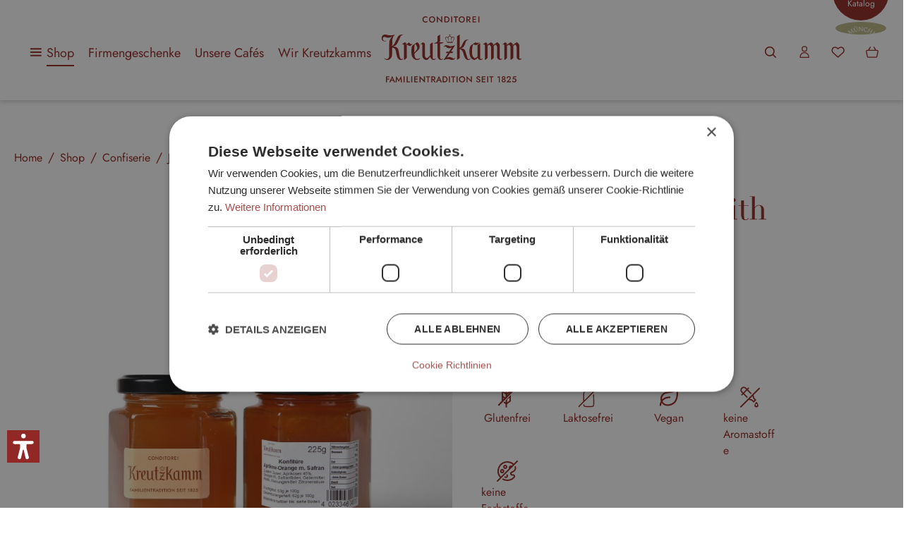

--- FILE ---
content_type: text/html; charset=UTF-8
request_url: https://kreutzkamm.de/en/confectionery/jams-jelly/apricot-orange-with-saffronthreads
body_size: 31578
content:

<!DOCTYPE html>

<html lang="en-GB"
      itemscope="itemscope"
      itemtype="https://schema.org/WebPage">

                            
    <head>
                                        <meta charset="utf-8">
            
                            <meta name="viewport"
                      content="width=device-width, initial-scale=1, shrink-to-fit=no">
            
                
    <script type="text/javascript" charset="UTF-8" src="//cdn.cookie-script.com/s/aaa0a148d001bb0d95ad8a4f511f8adb.js"></script>

                    <meta property="og:type"
          content="product">
    <meta property="og:site_name"
          content="Conditorei Kreutzkamm">
    <meta property="og:url"
          content="https://kreutzkamm.de/en/confectionery/jams-jelly/apricot-orange-with-saffronthreads">
    <meta property="og:title"
          content="Konfitüre Aprikose-Orange mit Safranfäden">

    <meta property="og:description"
          content="Gifts to fall in love with. Jam. Conditorei Kreutzkamm ✓ family-owned since 1825 ✓ Buy now!">
    <meta property="og:image"
          content="https://kreutzkamm.de/media/96/ee/cd/1742927967/Confiserie_Konfituere_Shooting_Kreutzkamm_11.03.2025 @Jie Lu_IMG_3293.jpg?ts=1743347114">

            <meta property="product:brand"
              content="Conditorei Kreutzkamm">
    
            <meta property="product:price:amount"
          content="6">
    <meta property="product:price:currency"
          content="EUR">
    <meta property="product:product_link"
          content="https://kreutzkamm.de/en/confectionery/jams-jelly/apricot-orange-with-saffronthreads">

    <meta name="twitter:card"
          content="product">
    <meta name="twitter:site"
          content="Conditorei Kreutzkamm">
    <meta name="twitter:title"
          content="Konfitüre Aprikose-Orange mit Safranfäden">
    <meta name="twitter:description"
          content="Gifts to fall in love with. Jam. Conditorei Kreutzkamm ✓ family-owned since 1825 ✓ Buy now!">
    <meta name="twitter:image"
          content="https://kreutzkamm.de/media/96/ee/cd/1742927967/Confiserie_Konfituere_Shooting_Kreutzkamm_11.03.2025 @Jie Lu_IMG_3293.jpg?ts=1743347114">


    

                                <meta itemprop="copyrightHolder"
                      content="Conditorei Kreutzkamm">
                <meta itemprop="copyrightYear"
                      content="">
                <meta itemprop="isFamilyFriendly"
                      content="true">
                <meta itemprop="image"
                      content="https://kreutzkamm.de/media/c2/1a/7d/1723811551/KK_Logo.svg?ts=1727689449">
            

                
                                            <meta name="theme-color"
                      content="#FFFFFF">
                            
                                                

            
                                                
            <template data-cookiescript-mediameets data-cookiescript-consent-category="targeting"></template>
            
                    <link rel="shortcut icon"
                  href="https://kreutzkamm.de/media/0f/a1/62/1726489223/fivicon_kreutzkamm.png?ts=1727689808">
        
                            
            
    
    <link rel="canonical" href="https://kreutzkamm.de/en/confectionery/jams-jelly/apricot-orange-with-saffronthreads">

                    <title itemprop="name">Konfitüre Aprikose-Orange mit Safranfäden</title>
        
                                                                        <link rel="stylesheet"
                      href="https://kreutzkamm.de/theme/2a921166092349f054d3a38ba9ea5d7d/css/all.css?1769428930">
                                    
                            <script>
        window.features = {"V6_5_0_0":true,"v6.5.0.0":true,"V6_6_0_0":true,"v6.6.0.0":true,"V6_7_0_0":false,"v6.7.0.0":false,"DISABLE_VUE_COMPAT":false,"disable.vue.compat":false,"ACCESSIBILITY_TWEAKS":false,"accessibility.tweaks":false,"ADMIN_VITE":false,"admin.vite":false,"TELEMETRY_METRICS":false,"telemetry.metrics":false,"CACHE_REWORK":false,"cache.rework":false,"PAYPAL_SETTINGS_TWEAKS":false,"paypal.settings.tweaks":false};
    </script>
        

    
    <script>
        let configValue = 140;
        window.stickyHeaderScrollPosition = 140;
    </script>

                
                                            
            <script>
            window.dataLayer = window.dataLayer || [];
            function gtag() { dataLayer.push(arguments); }

            (() => {
                const analyticsStorageEnabled = document.cookie.split(';').some((item) => item.trim().includes('google-analytics-enabled=1'));
                const adsEnabled = document.cookie.split(';').some((item) => item.trim().includes('google-ads-enabled=1'));

                // Always set a default consent for consent mode v2
                gtag('consent', 'default', {
                    'ad_user_data': adsEnabled ? 'granted' : 'denied',
                    'ad_storage': adsEnabled ? 'granted' : 'denied',
                    'ad_personalization': adsEnabled ? 'granted' : 'denied',
                    'analytics_storage': analyticsStorageEnabled ? 'granted' : 'denied'
                });
            })();
        </script>
    

    <!-- Shopware Analytics -->
    <script>
        window.shopwareAnalytics = {
            trackingId: 'b7554fe0ca9792920cc86fa603299464',
            merchantConsent: true,
            debug: false,
            storefrontController: 'Product',
            storefrontAction: 'index',
            storefrontRoute: 'frontend.detail.page',
            storefrontCmsPageType:  'product_detail' ,
        };
    </script>
    <!-- End Shopware Analytics -->
        

    
                    


                        <script                     type="text/javascript">
                window.ga4CustomUrl = '';
            </script>
            
                                                                                        
    
                                                                                                <script                         type="text/javascript">
                    window.googleAnalyticsEnabled = false;
                    window.googleAdsEnabled = false;
                    window.ga4Enabled = false;
                    window.googleTagEnabled = false;

                    window.metaAdsEnabled = false;
                    window.microsoftAdsEnabled = false;
                    window.pinterestAdsEnabled = false;
                    window.tiktokAdsEnabled = false;
                    window.conversionConfiguration = "brutto";
                    window.taxConfiguration = "brutto";


                                        window.ga4CookieConfig = 'cookieScript';
                    

                                        window.generateLeadValue = '1';
                                        window.ga4Currency = 'EUR';

                </script>
                                                            <script                             type="text/javascript">
                        window.ga4TagId = 'GTM-5VGQZLMC';
                        window.dataLayer = window.dataLayer || [];
                        window.googleTagEnabled = true;
                        window.ga4Enabled = true;
                        window.ga4controllerName = 'product';
                        window.ga4controllerAction = 'index';
                        window.ga4activeNavigationId = '018d8078d08170519d93f52840c239b1';
                        window.ga4activeNavigationName = 'Jams &amp; Jelly';
                        window.ga4affiliation = 'Conditorei Kreutzkamm';
                        window.ga4salesChannelName = 'Conditorei Kreutzkamm';
                        window.ga4salesChannelId = '018d8078c6ba709b84bc66250a5c5445';
                        if (localStorage.getItem("ga4UserId")) window.ga4UserId = localStorage.getItem("ga4UserId");
                        if (localStorage.getItem("ga4CustomerLifetimeValue")) window.ga4CustomerLifetimeValue = localStorage.getItem("ga4CustomerLifetimeValue");
                        if (localStorage.getItem("ga4CustomerOrderCount")) window.ga4CustomerOrderCount = localStorage.getItem("ga4CustomerOrderCount");

                                                window.ga4upCoupon = false;
                                                                        window.ga4gpCoupon = false;
                                                                        window.customTagManager = false;
                                                                        window.ga4AdvancedConsentMode = false;
                                                                        window.ga4ActiveConsentMode = true;
                                                                        window.metaAdsEnabled = true;
                        
                                                window.microsoftAdsEnabled = true;

                        
                                                window.pinterestAdsEnabled = true;
                        
                                                window.tiktokAdsEnabled = true;
                                            </script>
                                                                                            <script                             type="text/javascript">
                        window.googleAnalyticsEnabled = true;
                                            window.taxConfiguration = 'netto';
                                        </script>
                                    
                                    <script                         type="text/javascript">
                    window.googleAdsEnabled = true;
                                        window.conversionConfiguration = 'brutto';
                                    </script>
                    
        
            <script                     type="text/javascript">
                            window.ga4Guest = false;
                        </script>

                            <script                         type="text/javascript">
                    window.ga4UserLoggedIn = false;
                    if (localStorage.getItem("loginSent")) localStorage.removeItem("loginSent");
                    if (localStorage.getItem("signUpSent")) localStorage.removeItem("signUpSent");
                </script>
            
            
                        
                
    
                        <script                     type="text/javascript">
                window.ga4Product = {};
            </script>
                
                    

                
                    
                    
                                                                
                                                                                        
                

                
                
                                                    
                                                    
                                    <script                             type="text/javascript">
                        window.ga4Product['018d8078d08170519d93f52840c239b1'] = {
                            item_id: '87831',
                            item_name: 'Apricot-Orange with Saffronthreads',
                            item_variant: '',
                            item_brand: 'Conditorei Kreutzkamm',
                            currency: 'EUR',
                            price: '5.61',
                            extra: {
                                minPurchase: '1',
                                shopware_id: '018d8078d08170519d93f52840c239b1',
                                realPrice: '5.61',
                                item_startPrice: '5.61',
                                taxRate: '7',
                                parentId: ''
                            }
                        };
                                                    window.ga4Product['018d8078d08170519d93f52840c239b1']['item_list_id'] = 'product';
                            window.ga4Product['018d8078d08170519d93f52840c239b1']['item_list_name'] = 'product';
                                                                                                                                                                            window.ga4Product['018d8078d08170519d93f52840c239b1']['item_category'] = 'Kreutzkamm.de';
                                                                                                                                                                window.ga4Product['018d8078d08170519d93f52840c239b1']['item_category2'] = 'Shop';
                                                                                                                                                                window.ga4Product['018d8078d08170519d93f52840c239b1']['item_category3'] = 'Confiserie';
                                                                                                                                                                window.ga4Product['018d8078d08170519d93f52840c239b1']['item_category4'] = 'Jams &amp; Jelly';
                                                                                                                                        </script>
                            

                
                    
                    
                                                                
                                                                                        
                

                
                
                                                    
                                                    
                                    <script                             type="text/javascript">
                        window.ga4Product['018d8078d02672208f265e22c90d64eb'] = {
                            item_id: '87835',
                            item_name: 'Buehler Plum - Cinnamon',
                            item_variant: '',
                            item_brand: '',
                            currency: 'EUR',
                            price: '5.61',
                            extra: {
                                minPurchase: '1',
                                shopware_id: '018d8078d02672208f265e22c90d64eb',
                                realPrice: '5.61',
                                item_startPrice: '5.61',
                                taxRate: '7',
                                parentId: ''
                            }
                        };
                                                    window.ga4Product['018d8078d02672208f265e22c90d64eb']['item_list_id'] = 'product';
                            window.ga4Product['018d8078d02672208f265e22c90d64eb']['item_list_name'] = 'product';
                                                                                                                                                                            window.ga4Product['018d8078d02672208f265e22c90d64eb']['item_category'] = 'Kreutzkamm.de';
                                                                                                                                                                window.ga4Product['018d8078d02672208f265e22c90d64eb']['item_category2'] = 'Shop';
                                                                                                                                                                window.ga4Product['018d8078d02672208f265e22c90d64eb']['item_category3'] = 'Confiserie';
                                                                                                                                                                window.ga4Product['018d8078d02672208f265e22c90d64eb']['item_category4'] = 'Jams &amp; Jelly';
                                                                                                                                        </script>
                            

                
                    
                    
                                                                
                                                                                        
                

                
                
                                                    
                                                    
                                    <script                             type="text/javascript">
                        window.ga4Product['018d8078d06f725bbae335f85ad59f27'] = {
                            item_id: '87834',
                            item_name: 'Forest Blackberry-Bloodorange',
                            item_variant: '',
                            item_brand: '',
                            currency: 'EUR',
                            price: '5.61',
                            extra: {
                                minPurchase: '1',
                                shopware_id: '018d8078d06f725bbae335f85ad59f27',
                                realPrice: '5.61',
                                item_startPrice: '5.61',
                                taxRate: '7',
                                parentId: ''
                            }
                        };
                                                    window.ga4Product['018d8078d06f725bbae335f85ad59f27']['item_list_id'] = 'product';
                            window.ga4Product['018d8078d06f725bbae335f85ad59f27']['item_list_name'] = 'product';
                                                                                                                                                                            window.ga4Product['018d8078d06f725bbae335f85ad59f27']['item_category'] = 'Kreutzkamm.de';
                                                                                                                                                                window.ga4Product['018d8078d06f725bbae335f85ad59f27']['item_category2'] = 'Shop';
                                                                                                                                                                window.ga4Product['018d8078d06f725bbae335f85ad59f27']['item_category3'] = 'Confiserie';
                                                                                                                                                                window.ga4Product['018d8078d06f725bbae335f85ad59f27']['item_category4'] = 'Jams &amp; Jelly';
                                                                                                                                        </script>
                            

                
                    
                    
                                                                
                                                                                        
                

                
                
                                                    
                                                    
                                    <script                             type="text/javascript">
                        window.ga4Product['018d8078d07870a1acd8f2777f5c8b31'] = {
                            item_id: '87837',
                            item_name: 'Passionfruit Jelly',
                            item_variant: '',
                            item_brand: '',
                            currency: 'EUR',
                            price: '5.61',
                            extra: {
                                minPurchase: '1',
                                shopware_id: '018d8078d07870a1acd8f2777f5c8b31',
                                realPrice: '5.61',
                                item_startPrice: '5.61',
                                taxRate: '7',
                                parentId: ''
                            }
                        };
                                                    window.ga4Product['018d8078d07870a1acd8f2777f5c8b31']['item_list_id'] = 'product';
                            window.ga4Product['018d8078d07870a1acd8f2777f5c8b31']['item_list_name'] = 'product';
                                                                                                                                                                            window.ga4Product['018d8078d07870a1acd8f2777f5c8b31']['item_category'] = 'Kreutzkamm.de';
                                                                                                                                                                window.ga4Product['018d8078d07870a1acd8f2777f5c8b31']['item_category2'] = 'Shop';
                                                                                                                                                                window.ga4Product['018d8078d07870a1acd8f2777f5c8b31']['item_category3'] = 'Confiserie';
                                                                                                                                                                window.ga4Product['018d8078d07870a1acd8f2777f5c8b31']['item_category4'] = 'Jams &amp; Jelly';
                                                                                                                                        </script>
                            

                
                    
                    
                                                                
                                                                                        
                

                
                
                                                    
                                                    
                                    <script                             type="text/javascript">
                        window.ga4Product['018d8078d08371939f3f2ba239343d3d'] = {
                            item_id: '87833',
                            item_name: 'Strawberry-Rhubarb',
                            item_variant: '',
                            item_brand: '',
                            currency: 'EUR',
                            price: '5.61',
                            extra: {
                                minPurchase: '1',
                                shopware_id: '018d8078d08371939f3f2ba239343d3d',
                                realPrice: '5.61',
                                item_startPrice: '5.61',
                                taxRate: '7',
                                parentId: ''
                            }
                        };
                                                    window.ga4Product['018d8078d08371939f3f2ba239343d3d']['item_list_id'] = 'product';
                            window.ga4Product['018d8078d08371939f3f2ba239343d3d']['item_list_name'] = 'product';
                                                                                                                                                                            window.ga4Product['018d8078d08371939f3f2ba239343d3d']['item_category'] = 'Kreutzkamm.de';
                                                                                                                                                                window.ga4Product['018d8078d08371939f3f2ba239343d3d']['item_category2'] = 'Shop';
                                                                                                                                                                window.ga4Product['018d8078d08371939f3f2ba239343d3d']['item_category3'] = 'Confiserie';
                                                                                                                                                                window.ga4Product['018d8078d08371939f3f2ba239343d3d']['item_category4'] = 'Jams &amp; Jelly';
                                                                                                                                        </script>
                            

                
                    
                    
                                                                
                                                                                        
                

                
                
                                                    
                                                    
                                    <script                             type="text/javascript">
                        window.ga4Product['01948f36566c71848f0c925bb9aa6d3b'] = {
                            item_id: '87838',
                            item_name: 'Strawberry-Rhubarb',
                            item_variant: '',
                            item_brand: '',
                            currency: 'EUR',
                            price: '5.61',
                            extra: {
                                minPurchase: '1',
                                shopware_id: '01948f36566c71848f0c925bb9aa6d3b',
                                realPrice: '5.61',
                                item_startPrice: '5.61',
                                taxRate: '7',
                                parentId: ''
                            }
                        };
                                                    window.ga4Product['01948f36566c71848f0c925bb9aa6d3b']['item_list_id'] = 'product';
                            window.ga4Product['01948f36566c71848f0c925bb9aa6d3b']['item_list_name'] = 'product';
                                                                                                                                                                            window.ga4Product['01948f36566c71848f0c925bb9aa6d3b']['item_category'] = 'Kreutzkamm.de';
                                                                                                                                                                window.ga4Product['01948f36566c71848f0c925bb9aa6d3b']['item_category2'] = 'Shop';
                                                                                                                                                                window.ga4Product['01948f36566c71848f0c925bb9aa6d3b']['item_category3'] = 'Confiserie';
                                                                                                                                                                window.ga4Product['01948f36566c71848f0c925bb9aa6d3b']['item_category4'] = 'Jams &amp; Jelly';
                                                                                                                                        </script>
                            

                
                    
                    
                                                                
                                                                                        
                

                
                
                                                    
                                                    
                                    <script                             type="text/javascript">
                        window.ga4Product['018d8078d848731b9346257bf5d50e83'] = {
                            item_id: '46351',
                            item_name: 'Tree Cake Bites, Dark Chocolate Carton',
                            item_variant: '',
                            item_brand: '',
                            currency: 'EUR',
                            price: '16.82',
                            extra: {
                                minPurchase: '1',
                                shopware_id: '018d8078d848731b9346257bf5d50e83',
                                realPrice: '16.82',
                                item_startPrice: '16.82',
                                taxRate: '7',
                                parentId: '018d8078d75671a7875c5a537007dfd7'
                            }
                        };
                                                    window.ga4Product['018d8078d848731b9346257bf5d50e83']['item_list_id'] = 'product';
                            window.ga4Product['018d8078d848731b9346257bf5d50e83']['item_list_name'] = 'product';
                                                                                                                                                                            window.ga4Product['018d8078d848731b9346257bf5d50e83']['item_category'] = 'Kreutzkamm.de';
                                                                                                                                                                window.ga4Product['018d8078d848731b9346257bf5d50e83']['item_category2'] = 'Shop';
                                                                                                                                                                window.ga4Product['018d8078d848731b9346257bf5d50e83']['item_category3'] = 'Treecake/Baumkuchen';
                                                                                                                                                                window.ga4Product['018d8078d848731b9346257bf5d50e83']['item_category4'] = 'Treecakebits / Baumkuchenspitzen';
                                                                                                                                        </script>
                            

                
                    
                    
                                                                
                                                                                        
                

                
                
                                                    
                                                    
                                    <script                             type="text/javascript">
                        window.ga4Product['018d8078d6c473bd9dde098f1f5ecbad'] = {
                            item_id: '49602',
                            item_name: 'Raisin Christmas Stollen',
                            item_variant: '',
                            item_brand: '',
                            currency: 'EUR',
                            price: '20.61',
                            extra: {
                                minPurchase: '1',
                                shopware_id: '018d8078d6c473bd9dde098f1f5ecbad',
                                realPrice: '20.61',
                                item_startPrice: '20.61',
                                taxRate: '7',
                                parentId: '018d8078d6be7013ae5e5db65df87f10'
                            }
                        };
                                                    window.ga4Product['018d8078d6c473bd9dde098f1f5ecbad']['item_list_id'] = 'product';
                            window.ga4Product['018d8078d6c473bd9dde098f1f5ecbad']['item_list_name'] = 'product';
                                                                                                                                                                            window.ga4Product['018d8078d6c473bd9dde098f1f5ecbad']['item_category'] = 'Kreutzkamm.de';
                                                                                                                                                                window.ga4Product['018d8078d6c473bd9dde098f1f5ecbad']['item_category2'] = 'Shop';
                                                                                                                                                                window.ga4Product['018d8078d6c473bd9dde098f1f5ecbad']['item_category3'] = 'XMAS-Sale';
                                                                                                                                        </script>
                            

                
                    
                    
                                                                
                                                                                        
                

                
                
                                                    
                                                    
                                    <script                             type="text/javascript">
                        window.ga4Product['018d8078d33d7160b7c026b4bf63d2c4'] = {
                            item_id: '37565',
                            item_name: 'Cheese Sticks 150g',
                            item_variant: '',
                            item_brand: '',
                            currency: 'EUR',
                            price: '10.51',
                            extra: {
                                minPurchase: '1',
                                shopware_id: '018d8078d33d7160b7c026b4bf63d2c4',
                                realPrice: '10.51',
                                item_startPrice: '10.51',
                                taxRate: '7',
                                parentId: ''
                            }
                        };
                                                    window.ga4Product['018d8078d33d7160b7c026b4bf63d2c4']['item_list_id'] = 'product';
                            window.ga4Product['018d8078d33d7160b7c026b4bf63d2c4']['item_list_name'] = 'product';
                                                                                                                                                                            window.ga4Product['018d8078d33d7160b7c026b4bf63d2c4']['item_category'] = 'Kreutzkamm.de';
                                                                                                                                                                window.ga4Product['018d8078d33d7160b7c026b4bf63d2c4']['item_category2'] = 'Shop';
                                                                                                                                                                window.ga4Product['018d8078d33d7160b7c026b4bf63d2c4']['item_category3'] = 'Gebäck';
                                                                                                                                                                window.ga4Product['018d8078d33d7160b7c026b4bf63d2c4']['item_category4'] = 'Käsegebäck';
                                                                                                                                        </script>
                                        
    
            
                    
    


                        <script>
                window.mediameetsFacebookPixelData = new Map();
            </script>
            
    

                            
            
                
        
                                    <script>
                window.activeNavigationId = '018d8078c1a572b5aa6a8efee00a13bd';
                window.router = {
                    'frontend.cart.offcanvas': '/en/checkout/offcanvas',
                    'frontend.cookie.offcanvas': '/en/cookie/offcanvas',
                    'frontend.checkout.finish.page': '/en/checkout/finish',
                    'frontend.checkout.info': '/en/widgets/checkout/info',
                    'frontend.menu.offcanvas': '/en/widgets/menu/offcanvas',
                    'frontend.cms.page': '/en/widgets/cms',
                    'frontend.cms.navigation.page': '/en/widgets/cms/navigation',
                    'frontend.account.addressbook': '/en/widgets/account/address-book',
                    'frontend.country.country-data': '/en/country/country-state-data',
                    'frontend.app-system.generate-token': '/en/app-system/Placeholder/generate-token',
                    };
                window.salesChannelId = '018d8078c6ba709b84bc66250a5c5445';
            </script>
        

    <script>
        window.router['frontend.shopware_analytics.customer.data'] = '/en/storefront/script/shopware-analytics-customer'
    </script>

                                <script>
                
                window.breakpoints = {"xs":0,"sm":576,"md":768,"lg":992,"xl":1200,"xxl":1400};
            </script>
        
                                    <script>
                    window.customerLoggedInState = 0;

                    window.wishlistEnabled = 1;
                </script>
                    
                    <script src="https://kreutzkamm.de/bundles/maxiavariantstable6/storefront/js/jquery-3.5.1.slim.min.js?1769424350"></script>

                            <script>
                window.themeAssetsPublicPath = 'https://kreutzkamm.de/theme/01915b00914f7366b4eb9c23a9d22941/assets/';
            </script>
        
                                    
                                                    <script>
                        window.themeJsPublicPath = 'https://kreutzkamm.de/theme/2a921166092349f054d3a38ba9ea5d7d/js/';
                    </script>
                                            <script type="text/javascript" src="https://kreutzkamm.de/theme/2a921166092349f054d3a38ba9ea5d7d/js/storefront/storefront.js?1769428930" defer></script>
                                            <script type="text/javascript" src="https://kreutzkamm.de/theme/2a921166092349f054d3a38ba9ea5d7d/js/wbn-sticky-header-simple/wbn-sticky-header-simple.js?1769428930" defer></script>
                                            <script type="text/javascript" src="https://kreutzkamm.de/theme/2a921166092349f054d3a38ba9ea5d7d/js/tonur-greeting-card/tonur-greeting-card.js?1769428930" defer></script>
                                            <script type="text/javascript" src="https://kreutzkamm.de/theme/2a921166092349f054d3a38ba9ea5d7d/js/maxia-variants-table6/maxia-variants-table6.js?1769428930" defer></script>
                                            <script type="text/javascript" src="https://kreutzkamm.de/theme/2a921166092349f054d3a38ba9ea5d7d/js/bst-age-check6/bst-age-check6.js?1769428930" defer></script>
                                            <script type="text/javascript" src="https://kreutzkamm.de/theme/2a921166092349f054d3a38ba9ea5d7d/js/netzp-events6/netzp-events6.js?1769428930" defer></script>
                                            <script type="text/javascript" src="https://kreutzkamm.de/theme/2a921166092349f054d3a38ba9ea5d7d/js/d-i-sco-g-a4/d-i-sco-g-a4.js?1769428930" defer></script>
                                            <script type="text/javascript" src="https://kreutzkamm.de/theme/2a921166092349f054d3a38ba9ea5d7d/js/netzp-shopmanager6/netzp-shopmanager6.js?1769428930" defer></script>
                                            <script type="text/javascript" src="https://kreutzkamm.de/theme/2a921166092349f054d3a38ba9ea5d7d/js/frosh-lazy-sizes/frosh-lazy-sizes.js?1769428930" defer></script>
                                            <script type="text/javascript" src="https://kreutzkamm.de/theme/2a921166092349f054d3a38ba9ea5d7d/js/mediameets-fb-pixel/mediameets-fb-pixel.js?1769428930" defer></script>
                                            <script type="text/javascript" src="https://kreutzkamm.de/theme/2a921166092349f054d3a38ba9ea5d7d/js/wbn-consent-facebook-pixel/wbn-consent-facebook-pixel.js?1769428930" defer></script>
                                            <script type="text/javascript" src="https://kreutzkamm.de/theme/2a921166092349f054d3a38ba9ea5d7d/js/swp-google-translate-six/swp-google-translate-six.js?1769428930" defer></script>
                                            <script type="text/javascript" src="https://kreutzkamm.de/theme/2a921166092349f054d3a38ba9ea5d7d/js/dtgs-delivery-date-sw6/dtgs-delivery-date-sw6.js?1769428930" defer></script>
                                            <script type="text/javascript" src="https://kreutzkamm.de/theme/2a921166092349f054d3a38ba9ea5d7d/js/wbn-modal-focus/wbn-modal-focus.js?1769428930" defer></script>
                                            <script type="text/javascript" src="https://kreutzkamm.de/theme/2a921166092349f054d3a38ba9ea5d7d/js/prems-auto-complete6/prems-auto-complete6.js?1769428930" defer></script>
                                            <script type="text/javascript" src="https://kreutzkamm.de/theme/2a921166092349f054d3a38ba9ea5d7d/js/payone-payment/payone-payment.js?1769428930" defer></script>
                                            <script type="text/javascript" src="https://kreutzkamm.de/theme/2a921166092349f054d3a38ba9ea5d7d/js/swag-customized-products/swag-customized-products.js?1769428930" defer></script>
                                            <script type="text/javascript" src="https://kreutzkamm.de/theme/2a921166092349f054d3a38ba9ea5d7d/js/verign-dv-accessibility-sw6/verign-dv-accessibility-sw6.js?1769428930" defer></script>
                                            <script type="text/javascript" src="https://kreutzkamm.de/theme/2a921166092349f054d3a38ba9ea5d7d/js/swag-pay-pal/swag-pay-pal.js?1769428930" defer></script>
                                            <script type="text/javascript" src="https://kreutzkamm.de/theme/2a921166092349f054d3a38ba9ea5d7d/js/vierp-advanced-sub-menu/vierp-advanced-sub-menu.js?1769428930" defer></script>
                                            <script type="text/javascript" src="https://kreutzkamm.de/theme/2a921166092349f054d3a38ba9ea5d7d/js/swag-custom-notification/swag-custom-notification.js?1769428930" defer></script>
                                            <script type="text/javascript" src="https://kreutzkamm.de/theme/2a921166092349f054d3a38ba9ea5d7d/js/swag-analytics/swag-analytics.js?1769428930" defer></script>
                                            <script type="text/javascript" src="https://kreutzkamm.de/theme/2a921166092349f054d3a38ba9ea5d7d/js/wbn-theme-kreutzkamm/wbn-theme-kreutzkamm.js?1769428930" defer></script>
                                                        


    


    
    
        </head>

    <body class="is-ctl-product is-act-index">

                            
    
    
            <div class="skip-to-content bg-primary-subtle text-primary-emphasis visually-hidden-focusable overflow-hidden">
            <div class="container d-flex justify-content-center">
                                                                                        <a href="#content-main" class="skip-to-content-link d-inline-flex text-decoration-underline m-1 p-2 fw-bold gap-2">
                                Skip to main content
                            </a>
                                            
                                                                        <a href="#header-main-search-input" class="skip-to-content-link d-inline-flex text-decoration-underline m-1 p-2 fw-bold gap-2 d-none d-sm-block">
                                Skip to search
                            </a>
                                            
                                                                        <a href="#main-navigation-menu" class="skip-to-content-link d-inline-flex text-decoration-underline m-1 p-2 fw-bold gap-2 d-none d-lg-block">
                                Skip to main navigation
                            </a>
                                                                        </div>
        </div>
        
            
                            
                <noscript class="noscript-main">
                
    <div role="alert"
                  class="alert alert-info alert-has-icon">
                                                                        
                                                    
                
            <span class="icon icon-info" aria-hidden="true">
                                        <svg xmlns="http://www.w3.org/2000/svg" xmlns:xlink="http://www.w3.org/1999/xlink" width="24" height="24" viewBox="0 0 24 24"><defs><path d="M12 7c.5523 0 1 .4477 1 1s-.4477 1-1 1-1-.4477-1-1 .4477-1 1-1zm1 9c0 .5523-.4477 1-1 1s-1-.4477-1-1v-5c0-.5523.4477-1 1-1s1 .4477 1 1v5zm11-4c0 6.6274-5.3726 12-12 12S0 18.6274 0 12 5.3726 0 12 0s12 5.3726 12 12zM12 2C6.4772 2 2 6.4772 2 12s4.4772 10 10 10 10-4.4772 10-10S17.5228 2 12 2z" id="icons-default-info" /></defs><use xlink:href="#icons-default-info" fill="#758CA3" fill-rule="evenodd" /></svg>
                    </span>
                                                        
                                    
                    <div class="alert-content-container">
                                                    
                                                        <div class="alert-content">                                                    To be able to use the full range of Shopware 6, we recommend activating Javascript in your browser.
                                                                </div>                
                                                                </div>
            </div>
            </noscript>
        

        <div class="wbn-sticky-header-wrapper">
    <header class="header-main">
                    <div class="container">
                                        <div class="top-bar">
                                                    <nav class="top-bar-nav" aria-label="Shop settings">
                    
                
    
        
                                                                                                                                                                                                                                                                                                                                                                                                                                                                                                                                                                                                                                                                                                                                                                                                        
                <div id="SwpGoogleTranslate"
             data-swp-google-translate="true"
             data-use-default-cookie-consent=""
        >
            <div id="google_translate_element"></div>

            <script async type="text/javascript">
                function googleTranslateElementInit() {
                    new google.translate.TranslateElement({
                        pageLanguage: 'en-GB',
                        includedLanguages: 'cs,en,es,fi,fr,it,ja,ko,nl,no,pl,pt,ru,sv,uk,zh-CN',
                        layout: google.translate.TranslateElement.InlineLayout.SIMPLE,
                    }, 'google_translate_element');
                }
            </script>
        </div>

    
    
                                                

                                                            
                                        </nav>
                    
    </div>
    

                <div class="row align-items-center header-row">
                <div class="nav-main col-lg-5 col-xxl-4 order-2">
                                <div class="main-navigation vierp-advanced-sub-menu"
             id="mainNavigation"
             data-flyout-menu="true">
                                        <div class="container">
                            <ul class="nav main-navigation-menu"
            itemscope="itemscope"
            itemtype="http://schema.org/SiteNavigationElement">

            
            
                                                        
                                                                                            
                                            
                                                
            <span class="icon icon-kreutzkamm icon-kreutzkamm-menu">
                                        <svg xmlns="http://www.w3.org/2000/svg" width="27.885" height="27.885" viewBox="0 0 27.885 27.885">
    <g transform="translate(-405.269 -3369.871)">
        <rect width="27.885" height="27.885" transform="translate(405.269 3369.871)" fill="none"/>
        <path d="M-3684.75,4421.528a1.25,1.25,0,0,1-1.251-1.25,1.251,1.251,0,0,1,1.251-1.25h18.041a1.25,1.25,0,0,1,1.25,1.25,1.249,1.249,0,0,1-1.25,1.25Zm0-6.014a1.25,1.25,0,0,1-1.251-1.25,1.25,1.25,0,0,1,1.251-1.25h18.041a1.249,1.249,0,0,1,1.25,1.25,1.249,1.249,0,0,1-1.25,1.25Zm0-6.013a1.251,1.251,0,0,1-1.251-1.25,1.25,1.25,0,0,1,1.251-1.25h18.041a1.249,1.249,0,0,1,1.25,1.25,1.25,1.25,0,0,1-1.25,1.25Z"
              transform="translate(4094.75 -1030.451)" fill="#fff"/>
    </g>
</svg>
                    </span>
        
                
        <li class="has--children">
                    <a class=" nav-link main-navigation-link active"
               href="https://kreutzkamm.de/en/shop/"
                              itemprop="url"
               title="Shop">
                <div class="main-navigation-link-text">
                    <span itemprop="name">Shop</span>
                </div>
                            </a>
        
                    <ul class="sub-nav is-level-1">
                                    
        <li>
                    <a class=" nav-link sub-navigation-link"
               href="https://kreutzkamm.de/en/valentine-s-day/"
                              itemprop="url"
               title="Valentinstag">
                <div class="main-navigation-link-text">
                    <span itemprop="name">Valentinstag</span>
                </div>
                            </a>
        
            </li>
                                    
        <li>
                    <a class=" nav-link sub-navigation-link"
               href="https://kreutzkamm.de/en/xmas-sale/"
                              itemprop="url"
               title="XMAS-Sale">
                <div class="main-navigation-link-text">
                    <span itemprop="name">XMAS-Sale</span>
                </div>
                            </a>
        
            </li>
                                    
        <li class="has--children">
                    <a class=" nav-link sub-navigation-link"
               href="https://kreutzkamm.de/en/treecake-baumkuchen/"
                              itemprop="url"
               title="Treecake/Baumkuchen">
                <div class="main-navigation-link-text">
                    <span itemprop="name">Treecake/Baumkuchen</span>
                </div>
                                    <div class="main-navigation-sub-marker">
                        
                
            <span class="icon icon-arrow-head-right icon-xs">
                                        <svg xmlns="http://www.w3.org/2000/svg" xmlns:xlink="http://www.w3.org/1999/xlink" width="24" height="24" viewBox="0 0 24 24"><defs><path id="icons-default-arrow-head-right" d="m11.5 7.9142 10.2929 10.293c.3905.3904 1.0237.3904 1.4142 0 .3905-.3906.3905-1.0238 0-1.4143l-11-11c-.3905-.3905-1.0237-.3905-1.4142 0l-11 11c-.3905.3905-.3905 1.0237 0 1.4142.3905.3905 1.0237.3905 1.4142 0L11.5 7.9142z" /></defs><use transform="rotate(90 11.5 12)" xlink:href="#icons-default-arrow-head-right" fill="#758CA3" fill-rule="evenodd" /></svg>
                    </span>
                        </div>
                            </a>
        
                    <ul class="sub-nav is-level-2">
                                    
        <li>
                    <a class=" nav-link sub-navigation-link"
               href="https://kreutzkamm.de/en/treecake-baumkuchen/treecake-baumkuchen/"
                              itemprop="url"
               title="Treecake / Baumkuchen">
                <div class="main-navigation-link-text">
                    <span itemprop="name">Treecake / Baumkuchen</span>
                </div>
                            </a>
        
            </li>
                                    
        <li>
                    <a class=" nav-link sub-navigation-link"
               href="https://kreutzkamm.de/en/treecake-baumkuchen/treecakebits-baumkuchenspitzen/"
                              itemprop="url"
               title="Treecakebits / Baumkuchenspitzen">
                <div class="main-navigation-link-text">
                    <span itemprop="name">Treecakebits / Baumkuchenspitzen</span>
                </div>
                            </a>
        
            </li>
                                    
        <li>
                    <a class=" nav-link sub-navigation-link"
               href="https://kreutzkamm.de/en/treecake-baumkuchen/treecake-cakes-baumkuchentorte/"
                              itemprop="url"
               title="Baumkuchentorten">
                <div class="main-navigation-link-text">
                    <span itemprop="name">Baumkuchentorten</span>
                </div>
                            </a>
        
            </li>
                                    
        <li>
                    <a class=" nav-link sub-navigation-link"
               href="https://kreutzkamm.de/en/treecake-baumkuchen/treecake-dessert/"
                              itemprop="url"
               title="Baumkuchendessert">
                <div class="main-navigation-link-text">
                    <span itemprop="name">Baumkuchendessert</span>
                </div>
                            </a>
        
            </li>
                            </ul>
            </li>
                                    
        <li class="has--children">
                    <a class=" nav-link sub-navigation-link"
               href="https://kreutzkamm.de/en/cakes-pies/"
                              itemprop="url"
               title="Kuchen &amp; Torten">
                <div class="main-navigation-link-text">
                    <span itemprop="name">Kuchen &amp; Torten</span>
                </div>
                                    <div class="main-navigation-sub-marker">
                        
                
            <span class="icon icon-arrow-head-right icon-xs">
                                        <svg xmlns="http://www.w3.org/2000/svg" xmlns:xlink="http://www.w3.org/1999/xlink" width="24" height="24" viewBox="0 0 24 24"><use transform="rotate(90 11.5 12)" xlink:href="#icons-default-arrow-head-right" fill="#758CA3" fill-rule="evenodd" /></svg>
                    </span>
                        </div>
                            </a>
        
                    <ul class="sub-nav is-level-2">
                                    
        <li>
                    <a class=" nav-link sub-navigation-link"
               href="https://kreutzkamm.de/en/cakes-pies/cakes/"
                              itemprop="url"
               title="Torten">
                <div class="main-navigation-link-text">
                    <span itemprop="name">Torten</span>
                </div>
                            </a>
        
            </li>
                                    
        <li>
                    <a class=" nav-link sub-navigation-link"
               href="https://kreutzkamm.de/en/cakes-pies/pies-and-cakes/"
                              itemprop="url"
               title="Pies and Cakes">
                <div class="main-navigation-link-text">
                    <span itemprop="name">Pies and Cakes</span>
                </div>
                            </a>
        
            </li>
                            </ul>
            </li>
                                    
        <li>
                    <a class=" nav-link sub-navigation-link"
               href="https://kreutzkamm.de/en/shop/petits-fours/"
                              itemprop="url"
               title="Petits Fours">
                <div class="main-navigation-link-text">
                    <span itemprop="name">Petits Fours</span>
                </div>
                            </a>
        
            </li>
                                    
        <li class="has--children">
                    <a class=" nav-link sub-navigation-link"
               href="https://kreutzkamm.de/en/cookies/"
                              itemprop="url"
               title="Gebäck">
                <div class="main-navigation-link-text">
                    <span itemprop="name">Gebäck</span>
                </div>
                                    <div class="main-navigation-sub-marker">
                        
                
            <span class="icon icon-arrow-head-right icon-xs">
                                        <svg xmlns="http://www.w3.org/2000/svg" xmlns:xlink="http://www.w3.org/1999/xlink" width="24" height="24" viewBox="0 0 24 24"><use transform="rotate(90 11.5 12)" xlink:href="#icons-default-arrow-head-right" fill="#758CA3" fill-rule="evenodd" /></svg>
                    </span>
                        </div>
                            </a>
        
                    <ul class="sub-nav is-level-2">
                                    
        <li>
                    <a class=" nav-link sub-navigation-link"
               href="https://kreutzkamm.de/en/cookies/tea-biscuits/"
                              itemprop="url"
               title="Tea Biscuits">
                <div class="main-navigation-link-text">
                    <span itemprop="name">Tea Biscuits</span>
                </div>
                            </a>
        
            </li>
                                    
        <li>
                    <a class=" nav-link sub-navigation-link"
               href="https://kreutzkamm.de/en/cookies/cheese-cookies/"
                              itemprop="url"
               title="Käsegebäck">
                <div class="main-navigation-link-text">
                    <span itemprop="name">Käsegebäck</span>
                </div>
                            </a>
        
            </li>
                                    
        <li>
                    <a class=" nav-link sub-navigation-link"
               href="https://kreutzkamm.de/en/cakes-pies/fresh-pastries-cakes/"
                              itemprop="url"
               title="Frischware">
                <div class="main-navigation-link-text">
                    <span itemprop="name">Frischware</span>
                </div>
                            </a>
        
            </li>
                            </ul>
            </li>
                                    
        <li class="has--children">
                    <a class=" nav-link sub-navigation-link active"
               href="https://kreutzkamm.de/en/confectionery/"
                              itemprop="url"
               title="Confiserie">
                <div class="main-navigation-link-text">
                    <span itemprop="name">Confiserie</span>
                </div>
                                    <div class="main-navigation-sub-marker">
                        
                
            <span class="icon icon-arrow-head-right icon-xs">
                                        <svg xmlns="http://www.w3.org/2000/svg" xmlns:xlink="http://www.w3.org/1999/xlink" width="24" height="24" viewBox="0 0 24 24"><use transform="rotate(90 11.5 12)" xlink:href="#icons-default-arrow-head-right" fill="#758CA3" fill-rule="evenodd" /></svg>
                    </span>
                        </div>
                            </a>
        
                    <ul class="sub-nav is-level-2">
                                    
        <li>
                    <a class=" nav-link sub-navigation-link"
               href="https://kreutzkamm.de/en/confectionery/chocolates/"
                              itemprop="url"
               title="Pralinen">
                <div class="main-navigation-link-text">
                    <span itemprop="name">Pralinen</span>
                </div>
                            </a>
        
            </li>
                                    
        <li>
                    <a class=" nav-link sub-navigation-link"
               href="https://kreutzkamm.de/en/confectionery/marzipan/"
                              itemprop="url"
               title="Marzipan">
                <div class="main-navigation-link-text">
                    <span itemprop="name">Marzipan</span>
                </div>
                            </a>
        
            </li>
                                    
        <li>
                    <a class=" nav-link sub-navigation-link"
               href="https://kreutzkamm.de/en/confectionery/chocolate-bars-nougat/"
                              itemprop="url"
               title="Schokolade &amp; Nougat">
                <div class="main-navigation-link-text">
                    <span itemprop="name">Schokolade &amp; Nougat</span>
                </div>
                            </a>
        
            </li>
                                    
        <li>
                    <a class=" nav-link sub-navigation-link active"
               href="https://kreutzkamm.de/en/confectionery/jams-jelly/"
                              itemprop="url"
               title="Jams &amp; Jelly">
                <div class="main-navigation-link-text">
                    <span itemprop="name">Jams &amp; Jelly</span>
                </div>
                            </a>
        
            </li>
                            </ul>
            </li>
                                    
        <li>
                    <a class=" nav-link sub-navigation-link"
               href="https://kreutzkamm.de/en/confectionery/coffee/"
                              itemprop="url"
               title="Coffee">
                <div class="main-navigation-link-text">
                    <span itemprop="name">Coffee</span>
                </div>
                            </a>
        
            </li>
                                    
        <li class="has--children">
                    <a class=" nav-link sub-navigation-link"
               href="https://kreutzkamm.de/en/shop/geschenke/"
                              itemprop="url"
               title="Geschenke">
                <div class="main-navigation-link-text">
                    <span itemprop="name">Geschenke</span>
                </div>
                                    <div class="main-navigation-sub-marker">
                        
                
            <span class="icon icon-arrow-head-right icon-xs">
                                        <svg xmlns="http://www.w3.org/2000/svg" xmlns:xlink="http://www.w3.org/1999/xlink" width="24" height="24" viewBox="0 0 24 24"><use transform="rotate(90 11.5 12)" xlink:href="#icons-default-arrow-head-right" fill="#758CA3" fill-rule="evenodd" /></svg>
                    </span>
                        </div>
                            </a>
        
                    <ul class="sub-nav is-level-2">
                                    
        <li>
                    <a class=" nav-link sub-navigation-link"
               href="https://kreutzkamm.de/en/gift-boxes/"
                              itemprop="url"
               title="Gift Boxes">
                <div class="main-navigation-link-text">
                    <span itemprop="name">Gift Boxes</span>
                </div>
                            </a>
        
            </li>
                                    
        <li>
                    <a class=" nav-link sub-navigation-link"
               href="https://kreutzkamm.de/en/shop/geschenke/kleine-mitbringsel/"
                              itemprop="url"
               title="Kleine Mitbringsel">
                <div class="main-navigation-link-text">
                    <span itemprop="name">Kleine Mitbringsel</span>
                </div>
                            </a>
        
            </li>
                            </ul>
            </li>
                                    
        <li>
                    <a class=" nav-link sub-navigation-link"
               href="https://kreutzkamm.de/en/shop/kreutzkamm-backbuch/"
                              itemprop="url"
               title="Kreutzkamm Backbuch">
                <div class="main-navigation-link-text">
                    <span itemprop="name">Kreutzkamm Backbuch</span>
                </div>
                            </a>
        
            </li>
                                    
        <li>
                    <a class=" nav-link sub-navigation-link"
               href="https://kreutzkamm.de/en/shop/wendt-kuehn-sonderedition/"
                              itemprop="url"
               title="Wendt &amp; Kühn Sonderedition">
                <div class="main-navigation-link-text">
                    <span itemprop="name">Wendt &amp; Kühn Sonderedition</span>
                </div>
                            </a>
        
            </li>
                                    
        <li>
                    <a class=" nav-link sub-navigation-link"
               href="https://kreutzkamm.de/en/shop/vegan/"
                              itemprop="url"
               title="Vegan">
                <div class="main-navigation-link-text">
                    <span itemprop="name">Vegan</span>
                </div>
                            </a>
        
            </li>
                                    
        <li>
                    <a class=" nav-link sub-navigation-link"
               href="https://kreutzkamm.de/en/greeting-cards/"
                              itemprop="url"
               title="Postkarten">
                <div class="main-navigation-link-text">
                    <span itemprop="name">Postkarten</span>
                </div>
                            </a>
        
            </li>
                                    
        <li>
                    <a class=" nav-link sub-navigation-link"
               href="https://kreutzkamm.de/en/shop/versand-in-die-usa/"
                              itemprop="url"
               title="Versand in die USA">
                <div class="main-navigation-link-text">
                    <span itemprop="name">Versand in die USA</span>
                </div>
                            </a>
        
            </li>
                            </ul>
            </li>
    
                                                                                            
                                    
                
        <li>
                    <a class=" nav-link main-navigation-link"
               href="https://kreutzkamm.de/en/firmengeschenke/"
                              itemprop="url"
               title="Firmengeschenke">
                <div class="main-navigation-link-text">
                    <span itemprop="name">Firmengeschenke</span>
                </div>
                            </a>
        
            </li>
    
                                                                                            
                                    
                
        <li class="has--children">
                    <a class=" nav-link main-navigation-link"
               href="https://kreutzkamm.de/en/our-coffeehouses/"
                              itemprop="url"
               title="Unsere Cafés">
                <div class="main-navigation-link-text">
                    <span itemprop="name">Unsere Cafés</span>
                </div>
                            </a>
        
                    <ul class="sub-nav is-level-1">
                                    
        <li>
                    <a class=" nav-link sub-navigation-link"
               href="https://kreutzkamm.de/en/our-coffeehouses/cafe-maffeistrasse-munich/"
                              itemprop="url"
               title="Café Maffeistraße – Munich">
                <div class="main-navigation-link-text">
                    <span itemprop="name">Café Maffeistraße – Munich</span>
                </div>
                            </a>
        
            </li>
                                    
        <li>
                    <a class=" nav-link sub-navigation-link"
               href="https://kreutzkamm.de/en/our-coffeehouses/cafe-pacellistrasse-muenchen/"
                              itemprop="url"
               title="Café Pacellistraße – München">
                <div class="main-navigation-link-text">
                    <span itemprop="name">Café Pacellistraße – München</span>
                </div>
                            </a>
        
            </li>
                                    
        <li>
                    <a class=" nav-link sub-navigation-link"
               href="https://kreutzkamm.de/en/our-coffeehouses/cafe-altmarkt-dresden/"
                              itemprop="url"
               title="Café Altmarkt – Dresden">
                <div class="main-navigation-link-text">
                    <span itemprop="name">Café Altmarkt – Dresden</span>
                </div>
                            </a>
        
            </li>
                                    
        <li>
                    <a class=" nav-link sub-navigation-link"
               href="https://kreutzkamm.de/en/our-coffeehouses/kleinverkauf-muenchen/"
                              itemprop="url"
               title="Kleinverkauf – München">
                <div class="main-navigation-link-text">
                    <span itemprop="name">Kleinverkauf – München</span>
                </div>
                            </a>
        
            </li>
                            </ul>
            </li>
    
                                                                                            
                                    
                
        <li class="has--children">
                    <a class=" nav-link main-navigation-link"
               href="https://kreutzkamm.de/en/wir-kreutzkamms/"
                              itemprop="url"
               title="Wir Kreutzkamms">
                <div class="main-navigation-link-text">
                    <span itemprop="name">Wir Kreutzkamms</span>
                </div>
                            </a>
        
                    <ul class="sub-nav is-level-1">
                                    
        <li>
                    <a class=" nav-link sub-navigation-link"
               href="https://kreutzkamm.de/en/wir-kreutzkamms/wir-erinnern/"
                              itemprop="url"
               title="Wir erinnern">
                <div class="main-navigation-link-text">
                    <span itemprop="name">Wir erinnern</span>
                </div>
                            </a>
        
            </li>
                                    
        <li>
                    <a class=" nav-link sub-navigation-link"
               href="https://kreutzkamm.de/en/wir-kreutzkamms/historie/"
                              itemprop="url"
               title="Historie">
                <div class="main-navigation-link-text">
                    <span itemprop="name">Historie</span>
                </div>
                            </a>
        
            </li>
                                    
        <li>
                    <a class=" nav-link sub-navigation-link"
               href="https://kreutzkamm.de/en/wir-kreutzkamms/koenig-aller-kuchen/"
                              itemprop="url"
               title="König aller Kuchen">
                <div class="main-navigation-link-text">
                    <span itemprop="name">König aller Kuchen</span>
                </div>
                            </a>
        
            </li>
                                    
        <li>
                    <a class=" nav-link sub-navigation-link"
               href="https://kreutzkamm.de/en/treecake-baumkuchen/die-geschichte-vom-baumkuchen/"
                              itemprop="url"
               title="Die Geschichte vom Baumkuchen">
                <div class="main-navigation-link-text">
                    <span itemprop="name">Die Geschichte vom Baumkuchen</span>
                </div>
                            </a>
        
            </li>
                            </ul>
            </li>
    
                                                    
                    </ul>
    
                                                                </div>
        
                    </div>
                </div>

    <div class="col col-lg-2 col-xxl-4 header-logo-col order-lg-2">
            <div class="header-logo-main">
                    <a class="header-logo-main-link"
               href="/en/"
               title="Go to homepage">
                                        <picture class="header-logo-picture">
                                                                            
                                                                            
                                                                                    <img src="https://kreutzkamm.de/media/c2/1a/7d/1723811551/KK_Logo.svg?ts=1727689449"
                                     alt="Go to homepage"
                                     class="img-fluid header-logo-main-img">
                                                                        </picture>
                

            <picture class="header-logo-picture sticky">
            <img src="https://kreutzkamm.de/theme/01915b00914f7366b4eb9c23a9d22941/assets/img/sticky-logo.svg?1769428930"
                 alt="Go to homepage"
                 class="img-fluid header-logo-main-img">
        </picture>
                </a>
            </div>
    </div>

            
                <div class="col-12 col-lg-5 col-xxl-4 order-1 order-lg-3 header-actions-col">
        <div class="row g-0 justify-content-end w-100 align-items-center">
                <div class="col-auto d-flex d-lg-none align-items-center">
        <div class="menu-button">
                <button
            class="btn nav-main-toggle-btn header-actions-btn"
            type="button"
            data-off-canvas-menu="true"
    ="dropdown"
    aria-label="Menu">
                                                    
                                                
            <span class="icon icon-kreutzkamm icon-kreutzkamm-menu">
                                        <svg xmlns="http://www.w3.org/2000/svg" width="27.885" height="27.885" viewBox="0 0 27.885 27.885">
    <g transform="translate(-405.269 -3369.871)">
        <rect width="27.885" height="27.885" transform="translate(405.269 3369.871)" fill="none"/>
        <path d="M-3684.75,4421.528a1.25,1.25,0,0,1-1.251-1.25,1.251,1.251,0,0,1,1.251-1.25h18.041a1.25,1.25,0,0,1,1.25,1.25,1.249,1.249,0,0,1-1.25,1.25Zm0-6.014a1.25,1.25,0,0,1-1.251-1.25,1.25,1.25,0,0,1,1.251-1.25h18.041a1.249,1.249,0,0,1,1.25,1.25,1.249,1.249,0,0,1-1.25,1.25Zm0-6.013a1.251,1.251,0,0,1-1.251-1.25,1.25,1.25,0,0,1,1.251-1.25h18.041a1.249,1.249,0,0,1,1.25,1.25,1.25,1.25,0,0,1-1.25,1.25Z"
              transform="translate(4094.75 -1030.451)" fill="#fff"/>
    </g>
</svg>
                    </span>
                                                
    </button>

        </div>
    </div>


                <div class="col">
        <a class="header-logo-main-link"
           href="/en/"
           title="Go to homepage">
            <picture class="header-logo-picture sticky responsive">
                <img src="https://kreutzkamm.de/theme/01915b00914f7366b4eb9c23a9d22941/assets/img/sticky-logo.svg?1769428930"
                     alt="Go to homepage"
                     class="img-fluid header-logo-main-img">
            </picture>
        </a>
    </div>


                
    <div class="col-auto">
        <div class="search-toggle" data-modal-focus="true" data-modal-focus-options='{&quot;focusSelector&quot;:&quot;.modal .header-search-input&quot;}'>
            <button class="btn header-actions-btn search-toggle-btn"
                    type="button"
                    data-bs-toggle="modal" data-bs-target="#Search">
                
                                    
            <span class="icon icon-kreutzkamm icon-kreutzkamm-search">
                                        <svg xmlns="http://www.w3.org/2000/svg" xmlns:xlink="http://www.w3.org/1999/xlink" width="30" height="30"
     viewBox="0 0 30 30">
    <defs>
        <clipPath id="clip-Search_aktiv">
            <rect width="30" height="30"/>
        </clipPath>
    </defs>
    <g id="Search_aktiv" clip-path="url(#clip-Search_aktiv)">
        <g id="magnifying-glass--glass-search-magnifying" transform="translate(3.983 3.982)">
            <path id="Vereinigungsmenge_6" data-name="Vereinigungsmenge 6"
                  d="M20.181,21.716,15.3,16.832A9.458,9.458,0,1,1,16.832,15.3l4.885,4.885a1.086,1.086,0,1,1-1.536,1.536ZM2.173,9.438A7.265,7.265,0,1,0,9.438,2.173,7.274,7.274,0,0,0,2.173,9.438Z"
                  transform="translate(0 0)" fill="#840200"/>
        </g>
    </g>
</svg>

                    </span>
                </button>
        </div>
    </div>


                                        <div class="col-auto">
                                <div class="account-menu">
                                        <div class="dropdown">
                    <button class="btn account-menu-btn header-actions-btn"
                    type="button"
                    id="accountWidget"
                    data-account-menu="true"
                    data-bs-toggle="dropdown"
                    aria-haspopup="true"
                    aria-expanded="false"
                    aria-label="Your account"
                    title="Your account">
                
                                                
            <span class="icon icon-kreutzkamm icon-kreutzkamm-user">
                                        <svg xmlns="http://www.w3.org/2000/svg" xmlns:xlink="http://www.w3.org/1999/xlink" width="30" height="30"
     viewBox="0 0 30 30">
    <defs>
        <clipPath id="clip-Admin_aktiv">
            <rect width="30" height="30"/>
        </clipPath>
    </defs>
    <g id="Admin_aktiv" clip-path="url(#clip-Admin_aktiv)">
        <g id="user-multiple-group--close-geometric-human-multiple-person-up-user" transform="translate(6.258 2.863)">
            <path id="Vereinigungsmenge_7" data-name="Vereinigungsmenge 7"
                  d="M10424.618,7086.922a.875.875,0,0,1-.876-.875v-1.006a9.156,9.156,0,0,1,8.725-9.049c.272-.013.558-.013.828,0a9.161,9.161,0,0,1,8.724,9.049v1.006a.875.875,0,0,1-.875.875Zm7.93-9.183a7.407,7.407,0,0,0-7.055,7.317v.115h14.774v-.115a7.407,7.407,0,0,0-7.055-7.317c-.108-.005-.219-.008-.33-.008S10432.659,7077.734,10432.548,7077.74Zm-5.134-8.137a5.466,5.466,0,1,1,5.467,5.466A5.474,5.474,0,0,1,10427.414,7069.6Zm1.75,0a3.716,3.716,0,1,0,3.717-3.716A3.72,3.72,0,0,0,10429.164,7069.6Z"
                  transform="translate(-10423.987 -7063.892)" fill="#840200"/>
        </g>
    </g>
</svg>

                    </span>
                </button>
        
                    <div class="dropdown-menu dropdown-menu-end account-menu-dropdown js-account-menu-dropdown"
                 aria-labelledby="accountWidget">
                

        
            <div class="offcanvas-header">
                            <button class="btn btn-light offcanvas-close js-offcanvas-close">
                                            
                                    
            <span class="icon icon-x icon-sm">
                                        <svg xmlns="http://www.w3.org/2000/svg" xmlns:xlink="http://www.w3.org/1999/xlink" width="24" height="24" viewBox="0 0 24 24"><defs><path d="m10.5858 12-7.293-7.2929c-.3904-.3905-.3904-1.0237 0-1.4142.3906-.3905 1.0238-.3905 1.4143 0L12 10.5858l7.2929-7.293c.3905-.3904 1.0237-.3904 1.4142 0 .3905.3906.3905 1.0238 0 1.4143L13.4142 12l7.293 7.2929c.3904.3905.3904 1.0237 0 1.4142-.3906.3905-1.0238.3905-1.4143 0L12 13.4142l-7.2929 7.293c-.3905.3904-1.0237.3904-1.4142 0-.3905-.3906-.3905-1.0238 0-1.4143L10.5858 12z" id="icons-default-x" /></defs><use xlink:href="#icons-default-x" fill="#758CA3" fill-rule="evenodd" /></svg>
                    </span>
                        
                                            Close menu
                                    </button>
                    </div>
    
            <div class="offcanvas-body">
                <div class="account-menu">
                                    <div class="dropdown-header account-menu-header">
                    Your account
                </div>
                    
                                    <div class="account-menu-login">
                                            <a href="/en/account/login"
                           title="Log in"
                           class="btn btn-primary account-menu-login-button">
                            Log in
                        </a>
                    
                                            <div class="account-menu-register">
                            or <a href="/en/account/login"
                                                                            title="Sign up">sign up</a>
                        </div>
                                    </div>
                    
                    <div class="account-menu-links">
                    <div class="header-account-menu">
        <div class="card account-menu-inner">
                                        
                                                <nav class="list-group list-group-flush account-aside-list-group">
                                                                                        <a href="/en/account"
                                   title="Overview"
                                   class="list-group-item list-group-item-action account-aside-item"
                                   >
                                    Overview
                                </a>
                            
                                                            <a href="/en/account/profile"
                                   title="Your profile"
                                   class="list-group-item list-group-item-action account-aside-item"
                                   >
                                    Your profile
                                </a>
                            
                                                            <a href="/en/account/address"
                                   title="Addresses"
                                   class="list-group-item list-group-item-action account-aside-item"
                                   >
                                    Addresses
                                </a>
                            
                                                                                                                        <a href="/en/account/payment"
                                   title="Payment methods"
                                   class="list-group-item list-group-item-action account-aside-item"
                                   >
                                    Payment methods
                                </a>
                                                            
                                                            <a href="/en/account/order"
                                   title="Orders"
                                   class="list-group-item list-group-item-action account-aside-item"
                                   >
                                    Orders
                                </a>
                                                    

                        
            <a href="/en/account/card/overview" title="Credit Cards" class="                list-group-item
                list-group-item-action
                account-aside-item

                            ">
                Credit Cards
            </a>
                                </nav>
                            
                                                </div>
    </div>
            </div>
            </div>
        </div>
                </div>
            </div>
                                </div>
                            </div>
                        

                                                            <div class="col-auto">
                                    <div class="header-wishlist">
                                        <a class="btn header-wishlist-btn header-actions-btn"
                                           href="/en/wishlist"
                                           title="Wishlist"
                                           aria-label="Wishlist">
                                                
            <span class="header-wishlist-icon">
            
                                    
            <span class="icon icon-kreutzkamm icon-kreutzkamm-heart">
                                        <svg xmlns="http://www.w3.org/2000/svg" xmlns:xlink="http://www.w3.org/1999/xlink" width="30" height="30"
     viewBox="0 0 30 30">
    <defs>
        <clipPath id="clip-Merken_passiv">
            <rect width="30" height="30"/>
        </clipPath>
    </defs>
    <g id="Merken_passiv" clip-path="url(#clip-Merken_passiv)">
        <path id="Vector"
              d="M12.057,21.811a1,1,0,0,1-.671-.259l-9.76-8.841-.036-.034A6.847,6.847,0,0,1-.364,8.906,7.207,7.207,0,0,1,.117,5.013,6.84,6.84,0,0,1,6.332.617a8.4,8.4,0,0,1,5.726,2.655A8.385,8.385,0,0,1,17.768.623a6.844,6.844,0,0,1,6.214,4.4,7.226,7.226,0,0,1,.485,3.889,6.8,6.8,0,0,1-1.942,3.762l-.036.034-9.761,8.841A1,1,0,0,1,12.057,21.811ZM2.987,11.247l9.07,8.216,9.07-8.216A4.747,4.747,0,0,0,22.491,8.6a5.228,5.228,0,0,0-.357-2.812,4.855,4.855,0,0,0-4.366-3.169c-1.653,0-3.369.954-4.961,2.759a1,1,0,0,1-1.5,0c-1.6-1.809-3.316-2.765-4.976-2.765A4.851,4.851,0,0,0,1.965,5.779,4.886,4.886,0,0,0,2.987,11.247Z"
              transform="translate(2.472 3.786)" fill="#922825"/>
    </g>
</svg>

                    </span>
            </span>
    
    
    
    <span class="badge bg-primary header-wishlist-badge"
          id="wishlist-basket"
          data-wishlist-storage="true"
          data-wishlist-storage-options="{&quot;listPath&quot;:&quot;\/en\/wishlist\/list&quot;,&quot;mergePath&quot;:&quot;\/en\/wishlist\/merge&quot;,&quot;pageletPath&quot;:&quot;\/en\/wishlist\/merge\/pagelet&quot;}"
          data-wishlist-widget="true"
          data-wishlist-widget-options="{&quot;showCounter&quot;:true}"
    ></span>
                                        </a>
                                    </div>
                                </div>
                            
            
                                        <div class="col-auto">
                                <div
                                    class="header-cart"
                                    data-off-canvas-cart="true"
                                >
                                    <a class="btn header-cart-btn header-actions-btn"
                                       href="/en/checkout/cart"
                                       data-cart-widget="true"
                                       title="Shopping cart"
                                       aria-label="Shopping cart">
                                            <span class="header-cart-icon">
        
                                                
            <span class="icon icon-kreutzkamm icon-kreutzkamm-basket">
                                        <svg xmlns="http://www.w3.org/2000/svg" xmlns:xlink="http://www.w3.org/1999/xlink" width="30" height="30"
     viewBox="0 0 30 30">
    <defs>
        <clipPath id="clip-Warenkorb">
            <rect width="30" height="30"/>
        </clipPath>
    </defs>
    <g id="Warenkorb" clip-path="url(#clip-Warenkorb)">
        <g id="shopping-basket-2--shopping-basket" transform="translate(3.862 5.287)">
            <path id="Vereinigungsmenge_1" data-name="Vereinigungsmenge 1"
                  d="M19.57,21.426H4.705a2.7,2.7,0,0,1-2.692-2.161L.054,9.471a2.706,2.706,0,0,1,1.528-3A2.667,2.667,0,0,1,2.7,6.231h1.78L7.777.466a.922.922,0,1,1,1.6.915L6.608,6.231H17.67L14.9,1.38A.923.923,0,0,1,16.5.466l3.294,5.765h1.734a2.706,2.706,0,0,1,2.664,2.042,2.71,2.71,0,0,1,.028,1.2L22.263,19.26a2.7,2.7,0,0,1-2.648,2.167ZM2.347,8.153a.881.881,0,0,0-.3.23.846.846,0,0,0-.172.34.886.886,0,0,0-.008.382L3.821,18.9a.856.856,0,0,0,.841.684H19.616a.859.859,0,0,0,.534-.187.847.847,0,0,0,.3-.5l1.959-9.788a.854.854,0,0,0-.484-.955.813.813,0,0,0-.354-.078H2.7A.822.822,0,0,0,2.347,8.153Z"
                  transform="translate(-1 -1)" fill="#fff"/>
        </g>
    </g>
</svg>

                    </span>
        </span>
                                        </a>
                                </div>
                            </div>
                        
        </div>
    </div>
        </div>
    

        
                </div>
            </header>
    
        </div>

                                            <div class="d-none js-navigation-offcanvas-initial-content">
                                            

        
            <div class="offcanvas-header">
                            <button class="btn btn-light offcanvas-close js-offcanvas-close">
                                            
                                    
            <span class="icon icon-x icon-sm">
                                        <svg xmlns="http://www.w3.org/2000/svg" xmlns:xlink="http://www.w3.org/1999/xlink" width="24" height="24" viewBox="0 0 24 24"><use xlink:href="#icons-default-x" fill="#758CA3" fill-rule="evenodd" /></svg>
                    </span>
                        
                                            Close menu
                                    </button>
                    </div>
    
            <div class="offcanvas-body">
                        <nav class="nav navigation-offcanvas-actions">
                                        
                                
                        </nav>
    
    
                                
    <div class="navigation-offcanvas-container js-navigation-offcanvas">
        <div class="navigation-offcanvas-overlay-content js-navigation-offcanvas-overlay-content">
                                <div class="navigation-offcanvas-headline">
                    Categories
            </div>
            
            <ul class="list-unstyled navigation-offcanvas-list">

                                                    
    <li class="navigation-offcanvas-list-item">
                    <a class="navigation-offcanvas-link nav-item nav-link js-navigation-offcanvas-link"
               href="https://kreutzkamm.de/en/shop/"
                                    data-href="/en/widgets/menu/offcanvas?navigationId=01915b85ef0e7de897f8356072c69c5a"
                               itemprop="url"
                               title="Shop">
                                    <span itemprop="name">Shop</span>
                                                                        <span
                                class="navigation-offcanvas-link-icon js-navigation-offcanvas-loading-icon">
                            
                
            <span class="icon icon-arrow-medium-right icon-sm">
                                        <svg xmlns="http://www.w3.org/2000/svg" xmlns:xlink="http://www.w3.org/1999/xlink" width="16" height="16" viewBox="0 0 16 16"><defs><path id="icons-solid-arrow-medium-right" d="M4.7071 5.2929c-.3905-.3905-1.0237-.3905-1.4142 0-.3905.3905-.3905 1.0237 0 1.4142l4 4c.3905.3905 1.0237.3905 1.4142 0l4-4c.3905-.3905.3905-1.0237 0-1.4142-.3905-.3905-1.0237-.3905-1.4142 0L8 8.5858l-3.2929-3.293z" /></defs><use transform="rotate(-90 8 8)" xlink:href="#icons-solid-arrow-medium-right" fill="#758CA3" fill-rule="evenodd" /></svg>
                    </span>
                            </span>
                                                                        </a>
            </li>
                                    
    <li class="navigation-offcanvas-list-item">
                    <a class="navigation-offcanvas-link nav-item nav-link"
               href="https://kreutzkamm.de/en/firmengeschenke/"
                               itemprop="url"
                               title="Firmengeschenke">
                                    <span itemprop="name">Firmengeschenke</span>
                                                </a>
            </li>
                                    
    <li class="navigation-offcanvas-list-item">
                    <a class="navigation-offcanvas-link nav-item nav-link js-navigation-offcanvas-link"
               href="https://kreutzkamm.de/en/our-coffeehouses/"
                                    data-href="/en/widgets/menu/offcanvas?navigationId=018d8078bfb670a0bd8640b1c53b97a9"
                               itemprop="url"
                               title="Unsere Cafés">
                                    <span itemprop="name">Unsere Cafés</span>
                                                                        <span
                                class="navigation-offcanvas-link-icon js-navigation-offcanvas-loading-icon">
                            
                
            <span class="icon icon-arrow-medium-right icon-sm">
                                        <svg xmlns="http://www.w3.org/2000/svg" xmlns:xlink="http://www.w3.org/1999/xlink" width="16" height="16" viewBox="0 0 16 16"><use transform="rotate(-90 8 8)" xlink:href="#icons-solid-arrow-medium-right" fill="#758CA3" fill-rule="evenodd" /></svg>
                    </span>
                            </span>
                                                                        </a>
            </li>
                                    
    <li class="navigation-offcanvas-list-item">
                    <a class="navigation-offcanvas-link nav-item nav-link js-navigation-offcanvas-link"
               href="https://kreutzkamm.de/en/wir-kreutzkamms/"
                                    data-href="/en/widgets/menu/offcanvas?navigationId=01915b893b9072c28fd01ec76ebe93c6"
                               itemprop="url"
                               title="Wir Kreutzkamms">
                                    <span itemprop="name">Wir Kreutzkamms</span>
                                                                        <span
                                class="navigation-offcanvas-link-icon js-navigation-offcanvas-loading-icon">
                            
                
            <span class="icon icon-arrow-medium-right icon-sm">
                                        <svg xmlns="http://www.w3.org/2000/svg" xmlns:xlink="http://www.w3.org/1999/xlink" width="16" height="16" viewBox="0 0 16 16"><use transform="rotate(-90 8 8)" xlink:href="#icons-solid-arrow-medium-right" fill="#758CA3" fill-rule="evenodd" /></svg>
                    </span>
                            </span>
                                                                        </a>
            </li>
                            </ul>
        </div>
    </div>
        </div>
                                        </div>
                    

                        <div class="side-widget">
                    <div class="link-container">
                <a class="widget-catalog" href="https://flipbooks.fleepit.com/f-105524-kreutzkamm_herbst_weihnachten_2025" target="_blank"
                   rel="noopener noreferrer">
                    <div class="icon-wrapper">
                        
                
            <span class="icon icon-kreutzkamm icon-kreutzkamm-catalog">
                                        <svg xmlns="http://www.w3.org/2000/svg" width="35" height="35" viewBox="0 0 35 35">
    <g transform="translate(10372 299)">
        <path d="M12.563,12.613a2.785,2.785,0,0,0-1.063.572,2.824,2.824,0,0,0-.74.977,2.876,2.876,0,0,0-.261,1.2V28.315a2.868,2.868,0,0,0,2.527,2.857,13.7,13.7,0,0,1,8.227,4.3,1.228,1.228,0,0,0,.446.343.879.879,0,0,0,.1.039l.016.008a.05.05,0,0,0,.014.005.018.018,0,0,1,.01,0,1.437,1.437,0,0,0,.242.052h.033a.1.1,0,0,0,.026,0h.013a.465.465,0,0,0,.06,0,.5.5,0,0,0,.063,0H22.3a.019.019,0,0,0,.013,0h.016a.056.056,0,0,0,.021,0h.019a.031.031,0,0,1,.016,0,.076.076,0,0,1,.023-.005c.01,0,.018,0,.025-.005h.008a1.326,1.326,0,0,0,.471-.195l.023-.016c0-.005.011-.008.016-.013s0,0,0,0,.008,0,.008-.005L23,35.656a.1.1,0,0,0,.016-.013.048.048,0,0,1,.013-.01l.008-.008a.123.123,0,0,0,.025-.023c.006,0,.006-.005.011-.01l0,0a.192.192,0,0,0,.033-.034.43.43,0,0,0,.037-.034,13.379,13.379,0,0,1,4.9-3.439,14.147,14.147,0,0,1,3.363-.91,2.867,2.867,0,0,0,2.532-2.857V15.358a2.874,2.874,0,0,0-1.006-2.173,2.8,2.8,0,0,0-1.056-.572,2.852,2.852,0,0,0-.8-.114,2.955,2.955,0,0,0-.4.026.062.062,0,0,1-.031.005,16.186,16.186,0,0,0-8.425,4.161,16.384,16.384,0,0,0-8.424-4.161.047.047,0,0,1-.028-.005,2.892,2.892,0,0,0-.4-.026A2.8,2.8,0,0,0,12.563,12.613Zm10.9,19.232V18.961A13.782,13.782,0,0,1,31.027,15a.373.373,0,0,1,.055,0,.284.284,0,0,1,.086.013.324.324,0,0,1,.138.073.333.333,0,0,1,.091.122.387.387,0,0,1,.031.151V28.323a.4.4,0,0,1-.086.247.391.391,0,0,1-.231.12.131.131,0,0,0-.033,0,16.132,16.132,0,0,0-7.608,3.153l0,0Zm-2.5,0a16.207,16.207,0,0,0-7.613-3.153.143.143,0,0,0-.033,0,.4.4,0,0,1-.229-.12A.371.371,0,0,1,13,28.326V15.358a.361.361,0,0,1,.034-.151.356.356,0,0,1,.091-.122.314.314,0,0,1,.135-.073.4.4,0,0,1,.1-.016A.1.1,0,0,1,13.4,15a13.82,13.82,0,0,1,7.569,3.959V31.848Z"
              transform="translate(-10376.498 -305.499)" fill="#fff"/>
        <path d="M0,0H35V35H0Z" transform="translate(-10372 -299)" fill="#fff" opacity="0.003"/>
    </g>
</svg>
                    </span>
                            <span>Katalog</span>
                    </div>
                </a>


                
                                                            
                    
                    
                                        
                                            <a class="widget-munic" href="https://www.innenstadtwirte.de" title="Münchner Innenstadtwirte" target="_blank"
                           style="background-image: url(&#039;https://kreutzkamm.de/media/94/dc/df/1750076753/logo-muenchner-innenstadtwirte.png?ts=1751028025&#039;)">
                            <div class="icon-wrapper">
                                <span>&nbsp;</span>
                            </div>
                        </a>
                                                </div>
            </div>
    
    
            
                <main class="content-main" id="content-main">
                                    <div class="flashbags container">
                                            </div>
                
                    <div class="container-main">
                        <div class="breadcrumb cms-breadcrumb container">
                            
        
                    <nav aria-label="breadcrumb">
                    <ol class="breadcrumb"
        itemscope
        itemtype="https://schema.org/BreadcrumbList">

        <li class="breadcrumb-item"
            itemprop="itemListElement"
            itemscope
            itemtype="https://schema.org/ListItem">
            <a href="/"
               class="breadcrumb-link"
               title="Startseite"
               itemprop="item">
                <link itemprop="url"
                      href="/"/>
                <span class="breadcrumb-title" itemprop="name">Home</span>
            </a>
            <meta itemprop="position" content="1"/>
        </li>

                                
                <li class="breadcrumb-item"         itemprop="itemListElement"
        itemscope
        itemtype="https://schema.org/ListItem">
                    <a href="https://kreutzkamm.de/en/shop/" class="breadcrumb-link"
               title="Shop"  itemprop="item">

                <link itemprop="url" href="https://kreutzkamm.de/en/shop/"/>
                <span class="breadcrumb-title" itemprop="name">Shop</span>
            </a>
        
        <meta itemprop="position" content="2"/>
    </li>

                                
                <li class="breadcrumb-item"         itemprop="itemListElement"
        itemscope
        itemtype="https://schema.org/ListItem">
                    <a href="https://kreutzkamm.de/en/confectionery/" class="breadcrumb-link"
               title="Confiserie"  itemprop="item">

                <link itemprop="url" href="https://kreutzkamm.de/en/confectionery/"/>
                <span class="breadcrumb-title" itemprop="name">Confiserie</span>
            </a>
        
        <meta itemprop="position" content="3"/>
    </li>

                                
                <li class="breadcrumb-item d-none d-md-block" aria-current="page"        itemprop="itemListElement"
        itemscope
        itemtype="https://schema.org/ListItem">
                    <a href="https://kreutzkamm.de/en/confectionery/jams-jelly/" class="breadcrumb-link is-active"
               title="Jams &amp; Jelly"  itemprop="item">

                <link itemprop="url" href="https://kreutzkamm.de/en/confectionery/jams-jelly/"/>
                <span class="breadcrumb-title" itemprop="name">Jams &amp; Jelly</span>
            </a>
        
        <meta itemprop="position" content="4"/>
    </li>

            </ol>
            </nav>
                </div>

                                            <div class="cms-page" itemscope itemtype="https://schema.org/Product">
                                            
    <div class="cms-sections">
                                            
            
            
            
                                        
                                    
                            
    
    <div class="cms-section  pos-0 cms-section-default"
         style="">
                                <div class="cms-section-default boxed">
                                    
                
                
    
    
    
    
            
    
                
            
    <div class="cms-block wbn-boxed small pos-0 cms-block-product-heading position-relative"
         style=";">

                    
                            
                                                                                                    
                    
                    <div class="cms-block-container"
                 style="padding: 20px 20px 0 20px;">
                                    <div class="cms-block-container-row row cms-row ">
                                            </div>
                            </div>
            </div>
                                                
                
                
    
    
    
    
            
    
                
            
    <div class="cms-block wbn-boxed small pos-1 cms-block-gallery-buybox position-relative"
         style=";">

                    
                            
                                                                                                    
                    
                    <div class="cms-block-container"
                 style="padding: 0 20px 20px 20px;">
                                    <div class="cms-block-container-row row cms-row ">
                                        
    <div class="col-xl-7 product-detail-media" data-cms-element-id="019179be08ca7897af09f641e44f4bb2">
                                    
                                    
                                                                                                    
                
        
            
    
    
                
    
    
    <div class="cms-element-image-gallery">
            
    
    
                
                    <div class="row gallery-slider-row is-single-image js-gallery-zoom-modal-container"
                                                                data-magnifier-options='{"keepAspectRatioOnZoom":false}'
                                        >
                                            <div class="gallery-slider-col col order-1 order-md-2"
                             data-zoom-modal="true">
                                                        <div class="base-slider gallery-slider">
                                        
    
        <div class="product-badges">
        
        
                                
                        
                        
                    

                            

                                

                
    </div>

                                    
        
        <div class="product-wishlist">
                            <button
                    class="product-wishlist-018d8078d08170519d93f52840c239b1 product-wishlist-action product-wishlist-not-added product-wishlist-loading"
                    title="Add to wishlist"
                    data-add-to-wishlist="true"
                    data-add-to-wishlist-options="{&quot;productId&quot;:&quot;018d8078d08170519d93f52840c239b1&quot;,&quot;router&quot;:{&quot;add&quot;:{&quot;afterLoginPath&quot;:&quot;\/en\/wishlist\/add-after-login\/018d8078d08170519d93f52840c239b1&quot;,&quot;path&quot;:&quot;\/en\/wishlist\/add\/018d8078d08170519d93f52840c239b1&quot;},&quot;remove&quot;:{&quot;path&quot;:&quot;\/en\/wishlist\/remove\/018d8078d08170519d93f52840c239b1&quot;}},&quot;texts&quot;:{&quot;add&quot;:&quot;Add to wishlist&quot;,&quot;remove&quot;:&quot;Remove from wishlist&quot;}}"
                >
                                            
                                    
            <span class="icon icon-kreutzkamm icon-kreutzkamm-heart-fill icon-md icon-wishlist icon-wishlist-added">
                                        <svg xmlns="http://www.w3.org/2000/svg" width="30" height="30" viewBox="0 0 30 30">
    <g transform="translate(10427 66)">
        <path d="M0,0H30V30H0Z" transform="translate(-10427 -66)" fill="#fff" opacity="0"/>
        <path d="M11.836,20.935,2.075,12.094l-.036-.034A6.844,6.844,0,0,1,.086,8.289,7.2,7.2,0,0,1,.567,4.4,6.84,6.84,0,0,1,6.782,0a8.4,8.4,0,0,1,5.726,2.655A8.383,8.383,0,0,1,18.219.005a6.844,6.844,0,0,1,6.213,4.4A7.217,7.217,0,0,1,24.917,8.3a6.8,6.8,0,0,1-1.941,3.762c-.012.012-.023.023-.036.034l-9.761,8.841a1,1,0,0,1-1.343,0Z"
              transform="translate(-10424.5 -60.876)" fill="#922825"/>
    </g>
</svg>
                    </span>
                            
                                    
            <span class="icon icon-kreutzkamm icon-kreutzkamm-heart icon-md icon-wishlist icon-wishlist-not-added">
                                        <svg xmlns="http://www.w3.org/2000/svg" xmlns:xlink="http://www.w3.org/1999/xlink" width="30" height="30"
     viewBox="0 0 30 30">
    <defs>
        <clipPath id="clip-Merken_passiv">
            <rect width="30" height="30"/>
        </clipPath>
    </defs>
    <g id="Merken_passiv" clip-path="url(#clip-Merken_passiv)">
        <path id="Vector"
              d="M12.057,21.811a1,1,0,0,1-.671-.259l-9.76-8.841-.036-.034A6.847,6.847,0,0,1-.364,8.906,7.207,7.207,0,0,1,.117,5.013,6.84,6.84,0,0,1,6.332.617a8.4,8.4,0,0,1,5.726,2.655A8.385,8.385,0,0,1,17.768.623a6.844,6.844,0,0,1,6.214,4.4,7.226,7.226,0,0,1,.485,3.889,6.8,6.8,0,0,1-1.942,3.762l-.036.034-9.761,8.841A1,1,0,0,1,12.057,21.811ZM2.987,11.247l9.07,8.216,9.07-8.216A4.747,4.747,0,0,0,22.491,8.6a5.228,5.228,0,0,0-.357-2.812,4.855,4.855,0,0,0-4.366-3.169c-1.653,0-3.369.954-4.961,2.759a1,1,0,0,1-1.5,0c-1.6-1.809-3.316-2.765-4.976-2.765A4.851,4.851,0,0,0,1.965,5.779,4.886,4.886,0,0,0,2.987,11.247Z"
              transform="translate(2.472 3.786)" fill="#922825"/>
    </g>
</svg>

                    </span>
    
                                                            </button>
                    </div>
                
                                                                                                                            <div class="gallery-slider-single-image is-contain js-magnifier-container" style="min-height: 600px">
                                                                                                    
                                                                                                                                                                                                                                                                                            
                                                                                                                                                                                                    
                                                                                                                                                                                                    
                                                                <img src="[data-uri]"
            data-src="https://kreutzkamm.de/media/96/ee/cd/1742927967/Confiserie_Konfituere_Shooting_Kreutzkamm_11.03.2025%20%40Jie%20Lu_IMG_3293.jpg?ts=1743347114"
                            data-srcset="https://kreutzkamm.de/media/96/ee/cd/1742927967/Confiserie_Konfituere_Shooting_Kreutzkamm_11.03.2025%20%40Jie%20Lu_IMG_3293.jpg?ts=1743347114 1921w, https://kreutzkamm.de/thumbnail/96/ee/cd/1742927967/Confiserie_Konfituere_Shooting_Kreutzkamm_11.03.2025%20%40Jie%20Lu_IMG_3293_1920x1920.jpg?ts=1742928009 1920w, https://kreutzkamm.de/thumbnail/96/ee/cd/1742927967/Confiserie_Konfituere_Shooting_Kreutzkamm_11.03.2025%20%40Jie%20Lu_IMG_3293_800x800.jpg?ts=1742928009 800w, https://kreutzkamm.de/thumbnail/96/ee/cd/1742927967/Confiserie_Konfituere_Shooting_Kreutzkamm_11.03.2025%20%40Jie%20Lu_IMG_3293_400x400.jpg?ts=1742928009 400w, https://kreutzkamm.de/thumbnail/96/ee/cd/1742927967/Confiserie_Konfituere_Shooting_Kreutzkamm_11.03.2025%20%40Jie%20Lu_IMG_3293_280x280.jpg?ts=1742928009 280w"
                data-sizes="auto"
                data-aspectratio="1"
                data-parent-fit="contain"                                        class="frosh-proc lazyload img-fluid gallery-slider-image magnifier-image js-magnifier-image"
                                            title=""
                                            alt=""
                                            data-full-image="https://kreutzkamm.de/media/96/ee/cd/1742927967/Confiserie_Konfituere_Shooting_Kreutzkamm_11.03.2025 @Jie Lu_IMG_3293.jpg?ts=1743347114"
                                            tabindex="0"
                                            data-object-fit="contain"
                                            itemprop="image"
                                    content="https://kreutzkamm.de/media/96/ee/cd/1742927967/Confiserie_Konfituere_Shooting_Kreutzkamm_11.03.2025%20%40Jie%20Lu_IMG_3293.jpg?ts=1743347114"
                                            style="aspect-ratio:1;"
                                    />                                                                                                                                                                                                                                                                    </div>
                                                                                                            

                                                                                                                                </div>
                        </div>
                    
                    
                                                                        <div class="zoom-modal-wrapper">
                                                                    <div class="modal is-fullscreen zoom-modal js-zoom-modal no-thumbnails"
                                         data-bs-backdrop="false"
                                         data-image-zoom-modal="true"
                                         tabindex="-1"
                                         role="dialog">
                                                                                    <div class="modal-dialog"
                                                 role="document">
                                                                                                    <div class="modal-content">
                                                                                                                    <button type="button"
                                                                    class="btn-close close"
                                                                    data-bs-dismiss="modal"
                                                                    aria-label="Close">
                                                                                                                                                                                            </button>
                                                        
                                                                                                                    <div class="modal-body">

                                                                                                                                    <div class="zoom-modal-actions btn-group"
                                                                         role="group"
                                                                         aria-label="zoom actions">

                                                                                                                                                    <button class="btn btn-light image-zoom-btn js-image-zoom-out">
                                                                                                                                                                    
                
            <span class="icon icon-minus-circle">
                                        <svg xmlns="http://www.w3.org/2000/svg" xmlns:xlink="http://www.w3.org/1999/xlink" width="24" height="24" viewBox="0 0 24 24"><defs><path d="M24 12c0 6.6274-5.3726 12-12 12S0 18.6274 0 12 5.3726 0 12 0s12 5.3726 12 12zM12 2C6.4772 2 2 6.4772 2 12s4.4772 10 10 10 10-4.4772 10-10S17.5228 2 12 2zM7 13c-.5523 0-1-.4477-1-1s.4477-1 1-1h10c.5523 0 1 .4477 1 1s-.4477 1-1 1H7z" id="icons-default-minus-circle" /></defs><use xlink:href="#icons-default-minus-circle" fill="#758CA3" fill-rule="evenodd" /></svg>
                    </span>
                                                                                                                                                                </button>
                                                                        
                                                                                                                                                    <button class="btn btn-light image-zoom-btn js-image-zoom-reset">
                                                                                                                                                                    
                
            <span class="icon icon-screen-minimize">
                                        <svg xmlns="http://www.w3.org/2000/svg" xmlns:xlink="http://www.w3.org/1999/xlink" width="24" height="24" viewBox="0 0 24 24"><defs><path d="M18.4142 7H22c.5523 0 1 .4477 1 1s-.4477 1-1 1h-6c-.5523 0-1-.4477-1-1V2c0-.5523.4477-1 1-1s1 .4477 1 1v3.5858l5.2929-5.293c.3905-.3904 1.0237-.3904 1.4142 0 .3905.3906.3905 1.0238 0 1.4143L18.4142 7zM17 18.4142V22c0 .5523-.4477 1-1 1s-1-.4477-1-1v-6c0-.5523.4477-1 1-1h6c.5523 0 1 .4477 1 1s-.4477 1-1 1h-3.5858l5.293 5.2929c.3904.3905.3904 1.0237 0 1.4142-.3906.3905-1.0238.3905-1.4143 0L17 18.4142zM7 5.5858V2c0-.5523.4477-1 1-1s1 .4477 1 1v6c0 .5523-.4477 1-1 1H2c-.5523 0-1-.4477-1-1s.4477-1 1-1h3.5858L.2928 1.7071C-.0975 1.3166-.0975.6834.2929.293c.3906-.3905 1.0238-.3905 1.4143 0L7 5.5858zM5.5858 17H2c-.5523 0-1-.4477-1-1s.4477-1 1-1h6c.5523 0 1 .4477 1 1v6c0 .5523-.4477 1-1 1s-1-.4477-1-1v-3.5858l-5.2929 5.293c-.3905.3904-1.0237.3904-1.4142 0-.3905-.3906-.3905-1.0238 0-1.4143L5.5858 17z" id="icons-default-screen-minimize" /></defs><use xlink:href="#icons-default-screen-minimize" fill="#758CA3" fill-rule="evenodd" /></svg>
                    </span>
                                                                                                                                                                </button>
                                                                        
                                                                                                                                                    <button class="btn btn-light image-zoom-btn js-image-zoom-in">
                                                                                                                                                                    
                
            <span class="icon icon-plus-circle">
                                        <svg xmlns="http://www.w3.org/2000/svg" xmlns:xlink="http://www.w3.org/1999/xlink" width="24" height="24" viewBox="0 0 24 24"><defs><path d="M11 11V7c0-.5523.4477-1 1-1s1 .4477 1 1v4h4c.5523 0 1 .4477 1 1s-.4477 1-1 1h-4v4c0 .5523-.4477 1-1 1s-1-.4477-1-1v-4H7c-.5523 0-1-.4477-1-1s.4477-1 1-1h4zm1-9C6.4772 2 2 6.4772 2 12s4.4772 10 10 10 10-4.4772 10-10S17.5228 2 12 2zm12 10c0 6.6274-5.3726 12-12 12S0 18.6274 0 12 5.3726 0 12 0s12 5.3726 12 12z" id="icons-default-plus-circle" /></defs><use xlink:href="#icons-default-plus-circle" fill="#758CA3" fill-rule="evenodd" /></svg>
                    </span>
                                                                                                                                                                </button>
                                                                                                                                            </div>
                                                                
                                                                                                                                    <div class="gallery-slider"
                                                                         data-gallery-slider-container=true>
                                                                                                                                                                                    <div class="gallery-slider-item">
                                                                                                                                                                                    <div class="image-zoom-container"
                                                                                                 data-image-zoom="true">
                                                                                                
                                                                                                                                                                                                                                                                                                                                                                                                                                                                                                                            
                                                                                                            <img src="[data-uri]"
            data-src="https://kreutzkamm.de/media/96/ee/cd/1742927967/Confiserie_Konfituere_Shooting_Kreutzkamm_11.03.2025%20%40Jie%20Lu_IMG_3293.jpg?ts=1743347114"
                            data-srcset="https://kreutzkamm.de/media/96/ee/cd/1742927967/Confiserie_Konfituere_Shooting_Kreutzkamm_11.03.2025%20%40Jie%20Lu_IMG_3293.jpg?ts=1743347114 1921w, https://kreutzkamm.de/thumbnail/96/ee/cd/1742927967/Confiserie_Konfituere_Shooting_Kreutzkamm_11.03.2025%20%40Jie%20Lu_IMG_3293_1920x1920.jpg?ts=1742928009 1920w, https://kreutzkamm.de/thumbnail/96/ee/cd/1742927967/Confiserie_Konfituere_Shooting_Kreutzkamm_11.03.2025%20%40Jie%20Lu_IMG_3293_800x800.jpg?ts=1742928009 800w, https://kreutzkamm.de/thumbnail/96/ee/cd/1742927967/Confiserie_Konfituere_Shooting_Kreutzkamm_11.03.2025%20%40Jie%20Lu_IMG_3293_400x400.jpg?ts=1742928009 400w, https://kreutzkamm.de/thumbnail/96/ee/cd/1742927967/Confiserie_Konfituere_Shooting_Kreutzkamm_11.03.2025%20%40Jie%20Lu_IMG_3293_280x280.jpg?ts=1742928009 280w"
                data-sizes="auto"
                data-aspectratio="1"
                                                        class="frosh-proc lazyload gallery-slider-image js-image-zoom-element js-load-img"
                                            title=""
                                            alt=""
                                            tabindex="0"
                                            style="aspect-ratio:1;"
                                    />                                                                                                                                                                                                                                                                                                                                                                                                        </div>
                                                                                                                                                                                                                                                                                                                                                                                                                                                                                                                                                                </div>
                                                                                
                                                                                </div>
                                                                
                                                                                                                                                                                                                                                                </div>
                                                        
                                                                                                            </div>
                                                                                            </div>
                                                                            </div>
                                                            </div>
                                                            </div>
            

        </div>
            </div>

        
    <div class="col-xl-5 product-detail-buy"
         data-cms-element-id="019179be08ca7897af09f6420b038417">
        
                                <div class="row align-items-center product-detail-headline">
        

            <div class="col product-detail-name-container">
                <h1 class="product-detail-name h2"
        itemprop="name">
        Apricot-Orange with Saffronthreads
    </h1>
        </div>
    
        </div>

            
            
                
    
            <div class="cms-element-buy-box"
             data-buy-box="true"
             data-buy-box-options='{&quot;elementId&quot;:&quot;019179be08ca7897af09f6420b038417&quot;}'>

                                                    <div class="product-detail-buy-019179be08ca7897af09f6420b038417 js-magnifier-zoom-image-container">
                                                        <div itemprop="brand" itemtype="https://schema.org/Brand" itemscope>
                        <meta itemprop="name" content="Conditorei Kreutzkamm">
                    </div>
                            
                                        
                                        
                                                <meta itemprop="weight"
                          content="0.48 kg">
                            
                                        
                                        
                                        
                            <meta itemprop="releaseDate"
                      content="2020-09-20">
                    
                    <div itemprop="offers"
                 itemscope
                 itemtype="https://schema.org/Offer">
                                                            <meta itemprop="url"
                              content="https://kreutzkamm.de/en/confectionery/jams-jelly/apricot-orange-with-saffronthreads">
                    
                                                                
                                            <meta itemprop="priceCurrency"
                              content="EUR">
                    
                                
                            <div class="product-detail-price-container">
                                        
        
        <meta itemprop="price"
              content="6">

                                            
            <p class="product-detail-price">
                €6.00*
            </p>

                                
                                    <div class="product-detail-price-unit">
                                            <span class="price-unit-label">
                            Content:
                        </span>
                    
                                            <span class="price-unit-content">
                            0.225 Kilogramm
                        </span>
                    
                                                                        <span class="price-unit-reference-content">
                                (€26.67* / 1 Kilogramm)
                            </span>
                                                            </div>
                                                </div>
                    


    
                                            
                    
    
                                    
                                        <div class="product-detail-tax-container">
                                                                                        
                            <p class="product-detail-tax">
                                                                    <a class="product-detail-tax-link"
                                       href="/en/widgets/cms/018d218e2f17702a84eb93ff9c2c1f08"
                                       title="Prices incl. VAT plus shipping costs"
                                       data-ajax-modal="true"
                                       data-url="/en/widgets/cms/018d218e2f17702a84eb93ff9c2c1f08">
                                        Prices incl. VAT plus shipping costs
                                    </a>
                                                            </p>
                        </div>
                    
    
                                                                
                                                                        <div class="product-detail-delivery-information">
                                
                    
    <div class="product-delivery-information">
        
                                    <link itemprop="availability" href="https://schema.org/InStock">
                <p class="delivery-information delivery-available">
                    <span class="delivery-status-indicator bg-success"></span>

                    Available, delivery time: 3-4 Tage
                </p>
                        </div>
                        </div>
                    

        
    
                    
                        
    <div class="product-detail-attribute-container mb-lg-4">
        <div class="row">
                                            
                                    <div class="col-6 col-md-3 product-attribute-icon">
                        
                
            <span class="icon icon-kreutzkamm icon-kreutzkamm-gluten">
                                        <svg xmlns="http://www.w3.org/2000/svg" width="60" height="60" viewBox="0 0 60 60"><g transform="translate(10032 360)"><path d="M0,0H60V60H0Z" transform="translate(-10032 -360)" fill="#fff" opacity="0"/><path d="M21.1,49.48V41.954l-.023-.02L21.1,49.48h0l-.023-7.546-5.134-3.851,2.35-2.406,2.768,2.044-.028-4.85L33.564,20.041V34.3a2.162,2.162,0,0,1-.743,1.36l-8.39,6.294v7.525Zm9.136-22.955h0l-.029.022-5.649,4.175v7.031l5.678-4.192V26.525ZM5.011,45.617a1.906,1.906,0,0,1-1.365-3.234l8.318-8.553-.047-5.417L11.723,6.167a1.728,1.728,0,1,1,3.455,0l.041,4.474,5.636,4.166V1.727a1.728,1.728,0,0,1,3.455,0l.039,13.052.825-.594,4.937-3.7V6.167a1.726,1.726,0,1,1,3.451,0v5.456L43.022,1.9a1.906,1.906,0,0,1,2.695-.037,1.909,1.909,0,0,1,.037,2.695L33.564,17.088v.09l-3.385,3.466V20.57l-5.62,5.777V26.4l-3.9,3.994-.019-.014-3.98,4.092.009.007-2.34,2.4-1.46,1.495-6.7,6.859A1.914,1.914,0,0,1,5.011,45.617ZM15.426,26.525v3.747l2.12-2.18Zm-.168-11.848.023,2.8.006.006.044,4.633v.133l4.017,2.975.572.423,1.069-1.1-.015-2.858-.016-2.673-.981-.747-.079-.06-4.049-3.09-.422-.318Zm9.3,4.347h0v1.858l5.593-5.75v-.258l-5.593,4.151L29.6,15.28,24.558,19Z" transform="translate(-10027.107 -355)" fill="#922825"/></g></svg>
                    </span>
                            <span class="product-attribute-label">Glutenfrei</span>
                    </div>
                                                            
                                    <div class="col-6 col-md-3 product-attribute-icon">
                        
                
            <span class="icon icon-kreutzkamm icon-kreutzkamm-lactose">
                                        <svg xmlns="http://www.w3.org/2000/svg" width="60" height="60" viewBox="0 0 60 60"><g transform="translate(-12.502 11.563)"><path d="M0,0H60V60H0Z" transform="translate(12.502 -11.563)" fill="#fff" opacity="0"/><path d="M9807,396.213a1.5,1.5,0,0,1-1.059-2.558l11.17-11.173c-.084-6.887-.164-15.677-.069-18.442a8.082,8.082,0,0,1,1.682-4.244l3.7-4.615h-.2a3.373,3.373,0,1,1,0-6.745h14.563a3.372,3.372,0,0,1,.708,6.668l.18.216c.952,1.161,2.137,2.605,2.966,3.63l9.3-9.3a1.5,1.5,0,0,1,2.494,1.508l-43.494,43.494a1.482,1.482,0,0,0-.37.608l-.51.51A1.479,1.479,0,0,1,9807,396.213Zm14.549-36.194h0l-1,1.246,0,0a5.719,5.719,0,0,0-1.158,2.853c-.069,1.954-.056,7.351.042,16.04l19.54-19.54c-.018-.021-.034-.043-.051-.065l-.006-.007-.032-.041-.013-.016c-.1-.122-.2-.251-.281-.349l-.114-.143a1.271,1.271,0,0,1-.255.027h-16.516A1.106,1.106,0,0,1,9821.55,360.019Zm3.881-4.838h0l-2.008,2.5h13.156c-.9-1.1-1.741-2.117-2.061-2.5Zm-3.206-4.4a1.026,1.026,0,0,0,0,2.053h14.563a1.026,1.026,0,1,0,0-2.053Zm14.836,45.21H9823.38a7.938,7.938,0,0,1-3.211-.606,5.1,5.1,0,0,1-1.924-1.437,4.451,4.451,0,0,1-1-2.241.592.592,0,0,1-.006-.07v-.029c0-.051,0-.166,0-.338,0-.121,0-.271-.007-.447l0-.21,2.313-2.313c.024,1.71.042,2.882.047,3.189a2.3,2.3,0,0,0,.546,1.051,4.193,4.193,0,0,0,3.253,1.1h13.629a.158.158,0,0,1,.032,0h.02a5.1,5.1,0,0,0,1.87-.383,2.538,2.538,0,0,0,1.63-2.1c.407-2.85.087-16.1-.141-23.748l2.278-2.278c.217,6.808.663,23,.183,26.36a4.895,4.895,0,0,1-1.138,2.572,5.1,5.1,0,0,1-1.888,1.346A7.447,7.447,0,0,1,9837.061,395.993Z" transform="translate(-9786.999 -353.999)" fill="#922825"/></g></svg>
                    </span>
                            <span class="product-attribute-label">Laktosefrei</span>
                    </div>
                                                            
                                    <div class="col-6 col-md-3 product-attribute-icon">
                        
                
            <span class="icon icon-kreutzkamm icon-kreutzkamm-vegan">
                                        <svg xmlns="http://www.w3.org/2000/svg" width="60" height="60" viewBox="0 0 60 60"><g transform="translate(9958 360)"><path d="M0,0H60V60H0Z" transform="translate(-9958 -360)" fill="#fff" opacity="0"/><path d="M-3407.89,1558.164a1.838,1.838,0,0,1-1.774-1.9,23.611,23.611,0,0,1,2.888-9.467,16.752,16.752,0,0,1,2.4-15.732c4.322-5.762,10.628-6.524,16.726-7.261,6.146-.743,12.5-1.51,17.718-7.213a1.838,1.838,0,0,1,1.889-.519,1.838,1.838,0,0,1,1.285,1.479c2.213,14.284-.268,27.014-6.476,33.221a25,25,0,0,1-17.35,7.091,16.977,16.977,0,0,1-10.436-3.119,17.839,17.839,0,0,1-3.705-3.923,18.171,18.171,0,0,0-1.268,5.572,1.839,1.839,0,0,1-1.836,1.776Zm9.14-6.317a13.532,13.532,0,0,0,8.169,2.338,21.723,21.723,0,0,0,9.024-2.036,19.875,19.875,0,0,0,5.725-3.976c4.826-4.828,7.031-15.01,5.888-26.543-5.515,4.4-11.706,5.153-17.264,5.824-5.82.7-10.846,1.31-14.226,5.817a13.056,13.056,0,0,0-2.521,9.583c3.5-3.835,9.136-7.009,18.208-7.055a1.839,1.839,0,0,1,1.848,1.829,1.839,1.839,0,0,1-1.829,1.848c-9.191.047-14.215,3.669-16.96,7.55a13.925,13.925,0,0,0,3.938,4.82Z" transform="translate(-6540.335 -1866.992)" fill="#922825"/></g></svg>
                    </span>
                            <span class="product-attribute-label">Vegan</span>
                    </div>
                                                            
                                    <div class="col-6 col-md-3 product-attribute-icon">
                        
                
            <span class="icon icon-kreutzkamm icon-kreutzkamm-aroma">
                                        <svg xmlns="http://www.w3.org/2000/svg" width="60" height="60" viewBox="0 0 60 60"><g transform="translate(-12.502 11.563)"><path d="M0,0H60V60H0Z" transform="translate(12.502 -11.563)" fill="#fff" opacity="0"/><path d="M9845.271,486.6a1.562,1.562,0,0,1,0-2.211l17.8-17.8,2.211-2.211h0l6.68-6.681,2.211-2.211,14.75-14.751a1.564,1.564,0,0,1,2.211,2.214l-14.861,14.858L9874,460.09l2.275-2.277a8.745,8.745,0,0,1,1.342,3.193l.5,2.483a1.623,1.623,0,0,0,.438.819l3.775,3.776a1.562,1.562,0,0,1,0,2.211l-4.453,4.452a1.567,1.567,0,0,1-2.211,0l-3.773-3.776a1.622,1.622,0,0,0-.818-.44l-2.486-.5a8.8,8.8,0,0,1-3.191-1.336l2.275-2.277-2.275,2.274-17.91,17.91a1.56,1.56,0,0,1-2.211,0Zm23.928-19.637,2.486.5a4.688,4.688,0,0,1,2.412,1.292l2.672,2.67,2.24-2.241-2.67-2.67a4.727,4.727,0,0,1-1.293-2.412l-.5-2.483a5.692,5.692,0,0,0-.551-1.535l-6.328,6.328A5.532,5.532,0,0,0,9869.2,466.965Zm9.393,15.056c0-.668.334-2.709,3.428-7.186a1.563,1.563,0,0,1,2.57,0c3.094,4.477,3.426,6.517,3.426,7.186a4.712,4.712,0,1,1-9.424,0Zm3.127,0a1.585,1.585,0,0,0,3.17,0,2.07,2.07,0,1,0-3.17,0ZM9852.268,455.8l-2.236,2.233a1.564,1.564,0,0,1-2.209-2.214l2.24-2.238-1.939-1.936c-.1-.091-.193-.181-.291-.275a7.862,7.862,0,0,1,11.119-11.118c.1.093.188.192.273.289l1.939,1.936,2.238-2.238a1.563,1.563,0,1,1,2.211,2.211l-2.236,2.241,8.631,8.632-2.213,2.211-8.631-8.632-6.684,6.685,8.635,8.629-2.211,2.211Zm-1.127-3.3.008-.006a.038.038,0,0,1,.01-.01l-.018.017Zm.018-.019s0,0,0,0,0,0,.006,0l0,0,.01-.008,0,0,0,0,0,0ZM9851.168,452.478Zm-1.121-10.013a4.738,4.738,0,0,0,0,6.693c.063.063.123.124.189.179l.068.066,1.969,1.966v0l6.678-6.68v0l-1.967-1.966-.066-.069c-.057-.063-.117-.129-.178-.19a4.74,4.74,0,0,0-6.693,0Zm8.9,2.227-6.678,6.677Z" transform="translate(-9825.812 -443.956)" fill="#922825" stroke="rgba(0,0,0,0)" stroke-width="1"/></g></svg>
                    </span>
                            <span class="product-attribute-label">keine Aromastoffe</span>
                    </div>
                                                            
                                    <div class="col-6 col-md-3 product-attribute-icon">
                        
                
            <span class="icon icon-kreutzkamm icon-kreutzkamm-dyes">
                                        <svg xmlns="http://www.w3.org/2000/svg" width="60" height="60" viewBox="0 0 60 60"><g transform="translate(10117 360)"><path d="M0,0H60V60H0Z" transform="translate(-10117 -360)" fill="#fff" opacity="0"/><path d="M10127.484,484a1.657,1.657,0,0,1,0-2.343l6.9-6.9a23.313,23.313,0,0,1,17.61-38.6,23.449,23.449,0,0,1,15.283,5.707l6.891-6.891a1.657,1.657,0,0,1,2.343,2.343l-6.887,6.887s.006,0,.008.01l-2.349,2.346s-.006-.006-.006-.009l-2.457,2.457.006.012-3.113,3.11c.009-.015.019-.027.027-.042l-.464.464.05-.033-3.127,3.125-.009,0h0l-10.154,10.154a.04.04,0,0,1,.019,0l-4.122,4.122c0-.006,0-.012,0-.018l-4.854,4.853c0,.006,0,.006.01.006l-2.352,2.352s-.007,0-.007-.009l-6.905,6.906a1.657,1.657,0,0,1-2.344,0Zm10.253-38.564a19.974,19.974,0,0,0-1,26.97l19.138-19.137a4.955,4.955,0,0,1,5.831-6.859,4.681,4.681,0,0,1,.752.276l2.486-2.487a20.04,20.04,0,0,0-27.206,1.237Zm13.925,37.381a23.135,23.135,0,0,1-12.25-3.7l2.408-2.409a19.8,19.8,0,0,0,9.89,2.8,20.032,20.032,0,0,0,15.17-6.624,1.567,1.567,0,0,0,.281-1.681,1.6,1.6,0,0,0-1.421-1l-2.692-.123a4.811,4.811,0,0,1-1.807-9.165l3.828-1.783a7.766,7.766,0,0,0,4.268-5.159,7.635,7.635,0,0,0-.24-4.539l2.5-2.5a10.89,10.89,0,0,1,.952,7.852,11.075,11.075,0,0,1-6.077,7.349l-3.827,1.783a1.494,1.494,0,0,0,.561,2.849l2.69.126a4.929,4.929,0,0,1,3.448,8.206,23.341,23.341,0,0,1-17.35,7.721Zm-4.167-7.358a4.935,4.935,0,0,1-2.627-1.8l2.417-2.418a1.645,1.645,0,1,0,2.1-2.106l2.418-2.418a4.958,4.958,0,0,1-4.312,8.739Zm-8.928-11.157a4.957,4.957,0,0,1,2.672-9.548,4.959,4.959,0,0,1-1.339,9.734A4.888,4.888,0,0,1,10138.567,464.3Zm.527-6.2a1.645,1.645,0,0,0,.366,3.017,1.646,1.646,0,0,0,.886-3.17,1.753,1.753,0,0,0-.446-.06A1.644,1.644,0,0,0,10139.095,458.1Zm6.6-3.874a4.958,4.958,0,1,1,1.333.183A5,5,0,0,1,10145.694,454.225Zm.53-6.208a1.621,1.621,0,1,0,.8-.213A1.64,1.64,0,0,0,10146.225,448.018Z" transform="translate(-20239 -789.488)" fill="#922825" stroke="rgba(0,0,0,0)" stroke-width="1"/></g></svg>
                    </span>
                            <span class="product-attribute-label">keine Farbstoffe</span>
                    </div>
                                    </div>
    </div>


                                                
    
                    
    
                                                                        <div class="product-detail-form-container">
                            
    <form
        id="productDetailPageBuyProductForm"
        action="/en/checkout/line-item/add"
        method="post"
        class="buy-widget"
        data-add-to-cart="true"><div class="row g-2 buy-widget-container"><fieldset class="col-4 d-flex justify-content-end"><legend class="form-label visually-hidden">
                                        Product Quantity: Enter the desired amount or use the buttons to increase or decrease the quantity.
                                    </legend><div id="product-detail-quantity-group-018d8078d08170519d93f52840c239b1" class="input-group product-detail-quantity-group quantity-selector-group" data-quantity-selector="true"><button type="button" class="btn btn-outline-light btn-minus js-btn-minus" aria-label="Decrease quantity"><span class="icon icon-minus icon-xs"><svg xmlns="http://www.w3.org/2000/svg" xmlns:xlink="http://www.w3.org/1999/xlink" width="24" height="24" viewBox="0 0 24 24"><defs><path id="icons-default-minus" d="M3 13h18c.5523 0 1-.4477 1-1s-.4477-1-1-1H3c-.5523 0-1 .4477-1 1s.4477 1 1 1z" /></defs><use xlink:href="#icons-default-minus" fill="#758CA3" fill-rule="evenodd" /></svg></span></button><input
                                            type="number"
                                            name="lineItems[018d8078d08170519d93f52840c239b1][quantity]"
                                            class="form-control js-quantity-selector quantity-selector-group-input"
                                            min="1"
                                            max="100"
                                            step="1"
                                            value="1"
                                            aria-label="Quantity"
                                        /><button type="button" class="btn btn-outline-light btn-plus js-btn-plus" aria-label="Increase quantity"><span class="icon icon-plus icon-xs"><svg xmlns="http://www.w3.org/2000/svg" xmlns:xlink="http://www.w3.org/1999/xlink" width="24" height="24" viewBox="0 0 24 24"><defs><path d="M11 11V3c0-.5523.4477-1 1-1s1 .4477 1 1v8h8c.5523 0 1 .4477 1 1s-.4477 1-1 1h-8v8c0 .5523-.4477 1-1 1s-1-.4477-1-1v-8H3c-.5523 0-1-.4477-1-1s.4477-1 1-1h8z" id="icons-default-plus" /></defs><use xlink:href="#icons-default-plus" fill="#758CA3" fill-rule="evenodd" /></svg></span></button></div><div
                                            class="quantity-area-live visually-hidden"
                                            aria-live="polite"
                                            aria-atomic="true"
                                            data-aria-live-text="Quantity of %product% set to %quantity%."
                                            data-aria-live-product-name="Apricot-Orange with Saffronthreads"></div></fieldset><input type="hidden"
                               name="redirectTo"
                               value="frontend.detail.page"><input type="hidden"
                               name="redirectParameters"
                               data-redirect-parameters="true"
                               value="{&quot;productId&quot;:&quot;018d8078d08170519d93f52840c239b1&quot;}"><input type="hidden"
                               name="lineItems[018d8078d08170519d93f52840c239b1][id]"
                               value="018d8078d08170519d93f52840c239b1"><input type="hidden"
                               name="lineItems[018d8078d08170519d93f52840c239b1][type]"
                               value="product"><input type="hidden"
                               name="lineItems[018d8078d08170519d93f52840c239b1][referencedId]"
                               value="018d8078d08170519d93f52840c239b1"><input type="hidden"
                               name="lineItems[018d8078d08170519d93f52840c239b1][stackable]"
                               value="1"><input type="hidden"
                               name="lineItems[018d8078d08170519d93f52840c239b1][removable]"
                               value="1"><input type="hidden"
                               name="product-name"
                               value="Apricot-Orange with Saffronthreads"><input type="hidden"
                               name="brand-name"
                               value=""><div class="col-8"><div class="d-grid"><button class="btn btn-primary btn-buy"
                title="Add to shopping cart"
                aria-label="Add to shopping cart"><span class="icon icon-kreutzkamm icon-kreutzkamm-basket"><svg xmlns="http://www.w3.org/2000/svg" xmlns:xlink="http://www.w3.org/1999/xlink" width="30" height="30"
     viewBox="0 0 30 30"><defs><clipPath id="clip-Warenkorb"><rect width="30" height="30"/></clipPath></defs><g id="Warenkorb" clip-path="url(#clip-Warenkorb)"><g id="shopping-basket-2--shopping-basket" transform="translate(3.862 5.287)"><path id="Vereinigungsmenge_1" data-name="Vereinigungsmenge 1"
                  d="M19.57,21.426H4.705a2.7,2.7,0,0,1-2.692-2.161L.054,9.471a2.706,2.706,0,0,1,1.528-3A2.667,2.667,0,0,1,2.7,6.231h1.78L7.777.466a.922.922,0,1,1,1.6.915L6.608,6.231H17.67L14.9,1.38A.923.923,0,0,1,16.5.466l3.294,5.765h1.734a2.706,2.706,0,0,1,2.664,2.042,2.71,2.71,0,0,1,.028,1.2L22.263,19.26a2.7,2.7,0,0,1-2.648,2.167ZM2.347,8.153a.881.881,0,0,0-.3.23.846.846,0,0,0-.172.34.886.886,0,0,0-.008.382L3.821,18.9a.856.856,0,0,0,.841.684H19.616a.859.859,0,0,0,.534-.187.847.847,0,0,0,.3-.5l1.959-9.788a.854.854,0,0,0-.484-.955.813.813,0,0,0-.354-.078H2.7A.822.822,0,0,0,2.347,8.153Z"
                  transform="translate(-1 -1)" fill="#fff"/></g></g></svg></span><span>Add to shopping cart</span></button></div></div></div><script>
        function reloadPageWithSlot(id) {
            var url = location.protocol + '//' + location.host + location.pathname + '?slotId=' + id;
            window.location.href = url;
        }
    </script></form>                        </div>
                                    
    
                </div>
        
                            
                                    <div class="product-detail-ordernumber-container">
                                            <span class="product-detail-ordernumber-label">
                            Product number:
                        </span>
                    
                                            <meta itemprop="productID"
                              content="018d8078d08170519d93f52840c239b1">
                        <span class="product-detail-ordernumber"
                              itemprop="sku">
                            87831
                        </span>
                                    </div>
                        </div>
                                    </div>
                </div>
                    </div>
                            </div>
            </div>
                        </div>
            </div>
                                            
            
            
            
                                        
                                    
                            
    
    <div class="cms-section  pos-1 cms-section-default"
         style="">
                                <div class="cms-section-default boxed">
                                    
                
                
    
    
    
    
            
    
                
            
    <div class="cms-block wbn-boxed small pos-0 cms-block-product-description-reviews position-relative"
         style=";">

                    
                            
                                                                
                    
                    <div class="cms-block-container"
                 style="padding: 20px 20px 20px 20px;">
                                    <div class="cms-block-container-row row cms-row ">
                            
    <div class="col-12" data-cms-element-id="019179be08ca7897af09f63f649b0b19">
                            
            
                        
                                    
                        
                                    
                        
                                    
                        
                                    
                        
                                    
                        
                                                        
                        
                                    
                        
                                    
                        
                                    
                        
                                    
                        
                                    
                        
                                    
                        
                                    
                        
                                    
                        
                                    
                        
                                    
                        
                                    
                        
                                    
                        
                                    
                        
                                    
                        
                                    
                        
                                    
                        
                                    
                        
                            
        
                
                                    
            <div class="product-detail-tabs cms-element-product-description-reviews">
                            <div class="card card-tabs">
                                            <div class="cms-card-header card-header product-detail-tab-navigation product-description-reviews-tab-navigation">
                                <ul class="nav nav-tabs hallo product-detail-tab-navigation-list"
        id="product-detail-tabs"
        role="tablist">
            <li class="nav-item">
        <a class="nav-link active product-detail-tab-navigation-link description-tab"
           id="description-tab-018d8078d08170519d93f52840c239b1"
           data-bs-toggle="tab"
                                                    data-off-canvas-tabs="true"
                           href="#description-tab-018d8078d08170519d93f52840c239b1-pane"
           role="tab"
           aria-controls="description-tab-018d8078d08170519d93f52840c239b1-pane"
           aria-selected="true">
            <span>Description</span>

            <span class="product-detail-tab-navigation-icon">
                
                
            <span class="icon icon-arrow-medium-right">
                                        <svg xmlns="http://www.w3.org/2000/svg" xmlns:xlink="http://www.w3.org/1999/xlink" width="16" height="16" viewBox="0 0 16 16"><use transform="rotate(-90 8 8)" xlink:href="#icons-solid-arrow-medium-right" fill="#758CA3" fill-rule="evenodd" /></svg>
                    </span>
                </span>
        </a>
    </li>


                                
                                                                        
                                                                        
                                                                        
                                                                        
                                                                        
                                                                        
                                                <li class="nav-item">
                        <a class="nav-link product-detail-tab-navigation-link"
                           id="zutaten-tab"
                           data-bs-toggle="tab"
                                                                                                                                    data-off-canvas-tabs="true"
                                                           href="#zutaten-tab-pane"
                           role="tab"
                           aria-controls="zutaten-tab-pane"
                           aria-selected="false">
                            <div>Zutaten</div>
                            <span class="product-detail-tab-navigation-icon">
                                
                
            <span class="icon icon-arrow-medium-right">
                                        <svg xmlns="http://www.w3.org/2000/svg" xmlns:xlink="http://www.w3.org/1999/xlink" width="16" height="16" viewBox="0 0 16 16"><use transform="rotate(-90 8 8)" xlink:href="#icons-solid-arrow-medium-right" fill="#758CA3" fill-rule="evenodd" /></svg>
                    </span>
                                </span>
                        </a>
                    </li>
                                                            
                                                                        
                                                                        
                                                                        
                                                                        
                                                                        
                                                                        
                                                                        
                                                                        
                                                                        
                                                                        
                                                                        
                                                                        
                                                                        
                                                                        
                                                                        
                                                                        
                                                
                    
            <li class="nav-item">
                <a class="nav-link product-detail-tab-navigation-link"
                   id="property-tab"
                   data-bs-toggle="tab"
                                                                            data-off-canvas-tabs="true"
                                           href="#property-tab-pane"
                   role="tab"
                   aria-controls="property-tab-pane"
                   aria-selected="false">
                    <span>Nährwerte</span>
                    <span class="product-detail-tab-navigation-icon">
                        
                
            <span class="icon icon-arrow-medium-right">
                                        <svg xmlns="http://www.w3.org/2000/svg" xmlns:xlink="http://www.w3.org/1999/xlink" width="16" height="16" viewBox="0 0 16 16"><use transform="rotate(-90 8 8)" xlink:href="#icons-solid-arrow-medium-right" fill="#758CA3" fill-rule="evenodd" /></svg>
                    </span>
                        </span>
                </a>
            </li>
        
                                                                                        

    
    </ul>
                        </div>
                    
                                            <div class="product-detail-tabs-content card-body">
                                 <div class="tab-content">
                                                     <div class="tab-pane fade show active"
                                             id="description-tab-018d8078d08170519d93f52840c239b1-pane"
                                             role="tabpanel"
                                             aria-labelledby="description-tab-018d8078d08170519d93f52840c239b1">
                                            

        
            <div class="offcanvas-header">
                            <button class="btn btn-light offcanvas-close js-offcanvas-close">
                                            
                                    
            <span class="icon icon-x icon-sm">
                                        <svg xmlns="http://www.w3.org/2000/svg" xmlns:xlink="http://www.w3.org/1999/xlink" width="24" height="24" viewBox="0 0 24 24"><use xlink:href="#icons-default-x" fill="#758CA3" fill-rule="evenodd" /></svg>
                    </span>
                        
                                            Close menu
                                    </button>
                    </div>
    
            <div class="offcanvas-body">
                        <div class="product-detail-description tab-pane-container">
            
                                <div class="row">
        <div class="col-12">
            <div class="product-detail-description-text"
                 itemprop="description">
                <p>Apricot-Orange with Saffronthreads Jam 225g</p>
            </div>
        </div>
    </div>

                                    </div>
            </div>
                                            </div>
                                    
    
                

                      
                                                                 
                                                                 
                                                                 
                                                                 
                                                                 
                                                                 
                                                   <div class="tab-pane fade show "
                          id="zutaten-tab-pane"
                          role="tabpanel"
                          aria-labelledby="zutaten-tab">
                         

        
            <div class="offcanvas-header">
                            <button class="btn btn-light offcanvas-close js-offcanvas-close">
                                            
                                    
            <span class="icon icon-x icon-sm">
                                        <svg xmlns="http://www.w3.org/2000/svg" xmlns:xlink="http://www.w3.org/1999/xlink" width="24" height="24" viewBox="0 0 24 24"><use xlink:href="#icons-default-x" fill="#758CA3" fill-rule="evenodd" /></svg>
                    </span>
                        
                                            Close menu
                                    </button>
                    </div>
    
            <div class="offcanvas-body">
                <div class="product-detail tab-pane-container">
                    <div class="text-container"><p class="MsoNormal"><span lang="en-us">Sugar, apricot (45%), oranges (8%), saffron threads, gelling agent: pectin, acidifier: citric acid</span></p>
<p class="MsoNormal"><span lang="en-us">Fruit content: 53g per 100g</span></p>
<p class="MsoNormal"><span lang="en-us">Total sugar content: 62g per 100g</span></p></div>
            </div>
        </div>
                         </div>
                                                    
                                                                 
                                                                 
                                                                 
                                                                 
                                                                 
                                                                 
                                                                 
                                                                 
                                                                 
                                                                 
                                                                 
                                                                 
                                                                 
                                                                 
                                                                 
                                                                 
                                                    
                      
             <div class="tab-pane fade show"
                  id="property-tab-pane"
                  role="tabpanel"
                  aria-labelledby="property-tab">
                 

        
            <div class="offcanvas-header">
                            <button class="btn btn-light offcanvas-close js-offcanvas-close">
                                            
                                    
            <span class="icon icon-x icon-sm">
                                        <svg xmlns="http://www.w3.org/2000/svg" xmlns:xlink="http://www.w3.org/1999/xlink" width="24" height="24" viewBox="0 0 24 24"><use xlink:href="#icons-default-x" fill="#758CA3" fill-rule="evenodd" /></svg>
                    </span>
                        
                                            Close menu
                                    </button>
                    </div>
    
            <div class="offcanvas-body">
                <div class="product-detail tab-pane-container">
                        <div class="product-detail-properties">
                    <div class="row product-detail-properties-container">
                <div class="col-md-10 col-lg-6">
                                            <table class="table table-striped product-detail-properties-table">
                            <tbody>
                                                                                                                            <tr class="properties-row">
                                                                                    <th class="properties-label">Brennwert:</th>
                                        
                                                                                    <td class="properties-value">
                                                <span>349 kJ / 283 kcal</span>                                            </td>
                                                                            </tr>
                                                                                                                                <tr class="properties-row">
                                                                                    <th class="properties-label">Eiweiß:</th>
                                        
                                                                                    <td class="properties-value">
                                                <span>0,80 g</span>                                            </td>
                                                                            </tr>
                                                                                                                                <tr class="properties-row">
                                                                                    <th class="properties-label">Fett:</th>
                                        
                                                                                    <td class="properties-value">
                                                <span>0,10 g</span>                                            </td>
                                                                            </tr>
                                                                                                                                <tr class="properties-row">
                                                                                    <th class="properties-label">Kohlenhydrate:</th>
                                        
                                                                                    <td class="properties-value">
                                                <span>52,0 g</span>                                            </td>
                                                                            </tr>
                                                                                                                                <tr class="properties-row">
                                                                                    <th class="properties-label">Salz:</th>
                                        
                                                                                    <td class="properties-value">
                                                <span>0,00 g</span>                                            </td>
                                                                            </tr>
                                                                                                                                <tr class="properties-row">
                                                                                    <th class="properties-label">davon Zucker:</th>
                                        
                                                                                    <td class="properties-value">
                                                <span>52,0 g</span>                                            </td>
                                                                            </tr>
                                                                                                                                <tr class="properties-row">
                                                                                    <th class="properties-label">davon gesättigte Fettsäuren:</th>
                                        
                                                                                    <td class="properties-value">
                                                <span>0,00 g</span>                                            </td>
                                                                            </tr>
                                                                                        </tbody>
                        </table>
                                    </div>
            </div>
            </div>
            </div>
        </div>
                 </div>
         
                                                                                         

    
     </div>
                         </div>
                                    </div>
                    </div>
    

                
            </div>
                    </div>
                            </div>
            </div>
                        </div>
            </div>
                                            
            
            
            
                                        
                                    
                            
    
    <div class="cms-section bundle-section pos-2 cms-section-default"
         style="">
                    </div>
                                            
            
            
            
                                        
                                    
                            
    
    <div class="cms-section crossselling-section pos-3 cms-section-default"
         style="">
                                <div class="cms-section-default boxed">
                                    
                
                
    
    
    
    
            
    
                
            
    <div class="cms-block  pos-0 cms-block-cross-selling position-relative"
         style=";">

                    
                            
                                                                
                    
                    <div class="cms-block-container"
                 style="padding: 20px 20px 20px 20px;">
                                    <div class="cms-block-container-row row cms-row ">
                                        <div class="col-12" data-cms-element-id="019179be08ca7897af09f63d2319b71b">
                                            
            <div class="product-detail-cross-selling">
            <div class="card card-tabs" data-cross-selling="true">
                                    <div class="card-header product-detail-tab-navigation product-cross-selling-tab-navigation">
                                                    <ul class="nav nav-tabs product-detail-tab-navigation-list"
                                id="product-detail-cross-selling-tabs"
                                role="tablist">
                                                                                                                                                                                    <li class="nav-item">
                                            <a class="nav-link product-detail-tab-navigation-link active"
                                               id="cross-selling-tab-0195cd3324787e58a3eac25ec62be6bd"
                                               data-bs-toggle="tab"
                                               href="#cross-selling-tab-0195cd3324787e58a3eac25ec62be6bd-pane"
                                               role="tab"
                                               title="Ähnliche Produkte"
                                               aria-controls="cross-selling-tab-0195cd3324787e58a3eac25ec62be6bd-pane"
                                               aria-selected="true">
                                                Ähnliche Produkte
                                                <span class="product-detail-tab-navigation-icon">
                                                    
                
            <span class="icon icon-arrow-medium-right">
                                        <svg xmlns="http://www.w3.org/2000/svg" xmlns:xlink="http://www.w3.org/1999/xlink" width="16" height="16" viewBox="0 0 16 16"><use transform="rotate(-90 8 8)" xlink:href="#icons-solid-arrow-medium-right" fill="#758CA3" fill-rule="evenodd" /></svg>
                    </span>
                                                    </span>
                                            </a>
                                        </li>
                                                                                                                                                                                    <li class="nav-item">
                                            <a class="nav-link product-detail-tab-navigation-link"
                                               id="cross-selling-tab-019bfa51f37e73e5a560ccf36168ac14"
                                               data-bs-toggle="tab"
                                               href="#cross-selling-tab-019bfa51f37e73e5a560ccf36168ac14-pane"
                                               role="tab"
                                               title="Cutsomers also bought"
                                               aria-controls="cross-selling-tab-019bfa51f37e73e5a560ccf36168ac14-pane"
                                               aria-selected="true">
                                                Cutsomers also bought
                                                <span class="product-detail-tab-navigation-icon">
                                                    
                
            <span class="icon icon-arrow-medium-right">
                                        <svg xmlns="http://www.w3.org/2000/svg" xmlns:xlink="http://www.w3.org/1999/xlink" width="16" height="16" viewBox="0 0 16 16"><use transform="rotate(-90 8 8)" xlink:href="#icons-solid-arrow-medium-right" fill="#758CA3" fill-rule="evenodd" /></svg>
                    </span>
                                                    </span>
                                            </a>
                                        </li>
                                                            </ul>
                                            </div>
                
                                    <div class="product-detail-tabs-content card-body">
                                                    <div class="tab-content">
                                                                                                                                                                                    <div class="tab-pane fade show active"
                                             id="cross-selling-tab-0195cd3324787e58a3eac25ec62be6bd-pane"
                                             role="tabpanel"
                                             aria-labelledby="cross-selling-tab-0195cd3324787e58a3eac25ec62be6bd">
                                            
                                                                                                            <div
            class="cms-element-product-slider">
                        
        
        
                    <div
                class="base-slider product-slider has-nav"
                data-base-slider="true"
                data-base-slider-options="{&quot;slider&quot;:{&quot;gutter&quot;:20,&quot;autoplayButtonOutput&quot;:false,&quot;nav&quot;:false,&quot;mouseDrag&quot;:false,&quot;controls&quot;:true,&quot;autoplay&quot;:true,&quot;items&quot;:4,&quot;responsive&quot;:{&quot;xs&quot;:{&quot;items&quot;:1},&quot;sm&quot;:{&quot;items&quot;:1},&quot;md&quot;:{&quot;items&quot;:2},&quot;lg&quot;:{&quot;items&quot;:3}}}}">

                                    <div class="cms-element-title">
                <p class="cms-element-title-paragraph h1 mb-lg-4">Ähnliche Produkte</p>
            </div>
            

                                                    <div class="product-slider-container"
             data-base-slider-container="true">
                                                                                    <div class="product-slider-item">
                                                    
    
    
    
                                                        
        <div class="card product-box box-standard">
                            <div class="card-body">
                                                <div class="product-badges">
        
        
                                
                        
                        
                    

                            

                                

                
    </div>
                    
                                            <div class="product-image-wrapper">
                                                        
                                                        
                                                                                                                                                            <a href="https://kreutzkamm.de/en/confectionery/jams-jelly/buehler-plum-cinnamon"
                                       title="Buehler Plum - Cinnamon "
                                       class="product-image-link is-standard">
                                                                                                                                                        
                                                                                            
                                                
                                                                                                    <img src="[data-uri]"
            data-src="https://kreutzkamm.de/media/0a/4e/a1/1742927992/Confiserie_Konfituere_Shooting_Kreutzkamm_11.03.2025%20%40Jie%20Lu_IMG_3295.jpg?ts=1743347114"
                            data-srcset="https://kreutzkamm.de/media/0a/4e/a1/1742927992/Confiserie_Konfituere_Shooting_Kreutzkamm_11.03.2025%20%40Jie%20Lu_IMG_3295.jpg?ts=1743347114 1921w, https://kreutzkamm.de/thumbnail/0a/4e/a1/1742927992/Confiserie_Konfituere_Shooting_Kreutzkamm_11.03.2025%20%40Jie%20Lu_IMG_3295_1920x1920.jpg?ts=1742928010 1920w, https://kreutzkamm.de/thumbnail/0a/4e/a1/1742927992/Confiserie_Konfituere_Shooting_Kreutzkamm_11.03.2025%20%40Jie%20Lu_IMG_3295_800x800.jpg?ts=1742928010 800w, https://kreutzkamm.de/thumbnail/0a/4e/a1/1742927992/Confiserie_Konfituere_Shooting_Kreutzkamm_11.03.2025%20%40Jie%20Lu_IMG_3295_400x400.jpg?ts=1742928010 400w, https://kreutzkamm.de/thumbnail/0a/4e/a1/1742927992/Confiserie_Konfituere_Shooting_Kreutzkamm_11.03.2025%20%40Jie%20Lu_IMG_3295_280x280.jpg?ts=1742928010 280w"
                data-sizes="auto"
                data-aspectratio="1"
                data-parent-fit="contain"                                        class="frosh-proc lazyload product-image is-standard"
                                            title="Buehler Plum - Cinnamon "
                                            alt="Buehler Plum - Cinnamon "
                                            loading="lazy"
                                            style="aspect-ratio:1;"
                                    />                                                                                                                                                                                                                                                                            </a>
                                                            
                                                                                                            
        
        <div class="product-wishlist">
                            <button
                    class="product-wishlist-018d8078d02672208f265e22c90d64eb product-wishlist-action-circle product-wishlist-btn btn btn-light product-wishlist-not-added product-wishlist-loading"
                    title="Add to wishlist"
                    data-add-to-wishlist="true"
                    data-add-to-wishlist-options="{&quot;productId&quot;:&quot;018d8078d02672208f265e22c90d64eb&quot;,&quot;router&quot;:{&quot;add&quot;:{&quot;afterLoginPath&quot;:&quot;\/en\/wishlist\/add-after-login\/018d8078d02672208f265e22c90d64eb&quot;,&quot;path&quot;:&quot;\/en\/wishlist\/add\/018d8078d02672208f265e22c90d64eb&quot;},&quot;remove&quot;:{&quot;path&quot;:&quot;\/en\/wishlist\/remove\/018d8078d02672208f265e22c90d64eb&quot;}},&quot;texts&quot;:{&quot;add&quot;:&quot;Add to wishlist&quot;,&quot;remove&quot;:&quot;Remove from wishlist&quot;}}"
                >
                                            
                                    
            <span class="icon icon-kreutzkamm icon-kreutzkamm-heart-fill icon-md icon-wishlist icon-wishlist-added">
                                        <svg xmlns="http://www.w3.org/2000/svg" width="30" height="30" viewBox="0 0 30 30">
    <g transform="translate(10427 66)">
        <path d="M0,0H30V30H0Z" transform="translate(-10427 -66)" fill="#fff" opacity="0"/>
        <path d="M11.836,20.935,2.075,12.094l-.036-.034A6.844,6.844,0,0,1,.086,8.289,7.2,7.2,0,0,1,.567,4.4,6.84,6.84,0,0,1,6.782,0a8.4,8.4,0,0,1,5.726,2.655A8.383,8.383,0,0,1,18.219.005a6.844,6.844,0,0,1,6.213,4.4A7.217,7.217,0,0,1,24.917,8.3a6.8,6.8,0,0,1-1.941,3.762c-.012.012-.023.023-.036.034l-9.761,8.841a1,1,0,0,1-1.343,0Z"
              transform="translate(-10424.5 -60.876)" fill="#922825"/>
    </g>
</svg>
                    </span>
                            
                                    
            <span class="icon icon-kreutzkamm icon-kreutzkamm-heart icon-md icon-wishlist icon-wishlist-not-added">
                                        <svg xmlns="http://www.w3.org/2000/svg" xmlns:xlink="http://www.w3.org/1999/xlink" width="30" height="30"
     viewBox="0 0 30 30">
    <defs>
        <clipPath id="clip-Merken_passiv">
            <rect width="30" height="30"/>
        </clipPath>
    </defs>
    <g id="Merken_passiv" clip-path="url(#clip-Merken_passiv)">
        <path id="Vector"
              d="M12.057,21.811a1,1,0,0,1-.671-.259l-9.76-8.841-.036-.034A6.847,6.847,0,0,1-.364,8.906,7.207,7.207,0,0,1,.117,5.013,6.84,6.84,0,0,1,6.332.617a8.4,8.4,0,0,1,5.726,2.655A8.385,8.385,0,0,1,17.768.623a6.844,6.844,0,0,1,6.214,4.4,7.226,7.226,0,0,1,.485,3.889,6.8,6.8,0,0,1-1.942,3.762l-.036.034-9.761,8.841A1,1,0,0,1,12.057,21.811ZM2.987,11.247l9.07,8.216,9.07-8.216A4.747,4.747,0,0,0,22.491,8.6a5.228,5.228,0,0,0-.357-2.812,4.855,4.855,0,0,0-4.366-3.169c-1.653,0-3.369.954-4.961,2.759a1,1,0,0,1-1.5,0c-1.6-1.809-3.316-2.765-4.976-2.765A4.851,4.851,0,0,0,1.965,5.779,4.886,4.886,0,0,0,2.987,11.247Z"
              transform="translate(2.472 3.786)" fill="#922825"/>
    </g>
</svg>

                    </span>
    
                                                            </button>
                    </div>
                                                                                        </div>
                    
                                            <div class="product-info">
                            
                                                                                            <a href="https://kreutzkamm.de/en/confectionery/jams-jelly/buehler-plum-cinnamon"
                                   class="product-name">
                                    Buehler Plum - Cinnamon 
                                </a>
                            
                            
                            
                                                                            
        
    
        
    
    <div class="product-price-info">
        
                    <div class="product-price-wrapper">
                                                
                <div class="product-cheapest-price">
                                    </div>

                
                <span class="product-price">
                    €6.00*

                                    </span>
                            </div>
            </div>
                            

                
                            
        <span class="price-unit-reference-content">
            €26.67/kg
        </span>
    
                                                                                <div class="product-action">
                        
                        
                                                        <form action="/en/checkout/line-item/add"
                      method="post"
                      class="buy-widget"
                      data-add-to-cart="true">
                                                                                                        <input type="hidden"
                                   name="redirectTo"
                                   value="frontend.detail.page">

                            <input type="hidden"
                                   name="redirectParameters"
                                   data-redirect-parameters="true"
                                   value="{&quot;productId&quot;:&quot;018d8078d02672208f265e22c90d64eb&quot;}">
                        
                                                                                                                <input type="hidden"
                                       name="lineItems[018d8078d02672208f265e22c90d64eb][id]"
                                       value="018d8078d02672208f265e22c90d64eb">
                                <input type="hidden"
                                       name="lineItems[018d8078d02672208f265e22c90d64eb][referencedId]"
                                       value="018d8078d02672208f265e22c90d64eb">
                                <input type="hidden"
                                       name="lineItems[018d8078d02672208f265e22c90d64eb][type]"
                                       value="product">
                                <input type="hidden"
                                       name="lineItems[018d8078d02672208f265e22c90d64eb][stackable]"
                                       value="1">
                                <input type="hidden"
                                       name="lineItems[018d8078d02672208f265e22c90d64eb][removable]"
                                       value="1">
                                <input type="hidden"
                                       name="lineItems[018d8078d02672208f265e22c90d64eb][quantity]"
                                       value="1">
                                                    
                                                                                                                <input type="hidden"
                                       name="product-name"
                                       value="Buehler Plum - Cinnamon ">
                                                    
                                                                                    <div class="d-grid">
        <button class="btn btn-buy listing"
                title="Add to shopping cart">
            
                                                
            <span class="icon icon-kreutzkamm icon-kreutzkamm-basket">
                                        <svg xmlns="http://www.w3.org/2000/svg" xmlns:xlink="http://www.w3.org/1999/xlink" width="30" height="30"
     viewBox="0 0 30 30">
    <defs>
        <clipPath id="clip-Warenkorb">
            <rect width="30" height="30"/>
        </clipPath>
    </defs>
    <g id="Warenkorb" clip-path="url(#clip-Warenkorb)">
        <g id="shopping-basket-2--shopping-basket" transform="translate(3.862 5.287)">
            <path id="Vereinigungsmenge_1" data-name="Vereinigungsmenge 1"
                  d="M19.57,21.426H4.705a2.7,2.7,0,0,1-2.692-2.161L.054,9.471a2.706,2.706,0,0,1,1.528-3A2.667,2.667,0,0,1,2.7,6.231h1.78L7.777.466a.922.922,0,1,1,1.6.915L6.608,6.231H17.67L14.9,1.38A.923.923,0,0,1,16.5.466l3.294,5.765h1.734a2.706,2.706,0,0,1,2.664,2.042,2.71,2.71,0,0,1,.028,1.2L22.263,19.26a2.7,2.7,0,0,1-2.648,2.167ZM2.347,8.153a.881.881,0,0,0-.3.23.846.846,0,0,0-.172.34.886.886,0,0,0-.008.382L3.821,18.9a.856.856,0,0,0,.841.684H19.616a.859.859,0,0,0,.534-.187.847.847,0,0,0,.3-.5l1.959-9.788a.854.854,0,0,0-.484-.955.813.813,0,0,0-.354-.078H2.7A.822.822,0,0,0,2.347,8.153Z"
                  transform="translate(-1 -1)" fill="#fff"/>
        </g>
    </g>
</svg>

                    </span>
            </button>
    </div>
                                            

                    
        
                            </form>
            
    
                </div>

                            <input type="hidden"
                   name="product-name"
                   value="Buehler Plum - Cinnamon ">

            <input type="hidden"
                   name="product-id"
                   value="018d8078d02672208f265e22c90d64eb">
                                        
        
        
                            <div class="product-action">
                        
                        
                                                        <form action="/en/checkout/line-item/add"
                      method="post"
                      class="buy-widget"
                      data-add-to-cart="true">
                                                                                                        <input type="hidden"
                                   name="redirectTo"
                                   value="frontend.detail.page">

                            <input type="hidden"
                                   name="redirectParameters"
                                   data-redirect-parameters="true"
                                   value="{&quot;productId&quot;:&quot;018d8078d02672208f265e22c90d64eb&quot;}">
                        
                                                                                                                <input type="hidden"
                                       name="lineItems[018d8078d02672208f265e22c90d64eb][id]"
                                       value="018d8078d02672208f265e22c90d64eb">
                                <input type="hidden"
                                       name="lineItems[018d8078d02672208f265e22c90d64eb][referencedId]"
                                       value="018d8078d02672208f265e22c90d64eb">
                                <input type="hidden"
                                       name="lineItems[018d8078d02672208f265e22c90d64eb][type]"
                                       value="product">
                                <input type="hidden"
                                       name="lineItems[018d8078d02672208f265e22c90d64eb][stackable]"
                                       value="1">
                                <input type="hidden"
                                       name="lineItems[018d8078d02672208f265e22c90d64eb][removable]"
                                       value="1">
                                <input type="hidden"
                                       name="lineItems[018d8078d02672208f265e22c90d64eb][quantity]"
                                       value="1">
                                                    
                                                                                                                <input type="hidden"
                                       name="product-name"
                                       value="Buehler Plum - Cinnamon ">
                                                    
                                                                                    <div class="d-grid">
        <button class="btn btn-buy listing"
                title="Add to shopping cart">
            
                                                
            <span class="icon icon-kreutzkamm icon-kreutzkamm-basket">
                                        <svg xmlns="http://www.w3.org/2000/svg" xmlns:xlink="http://www.w3.org/1999/xlink" width="30" height="30"
     viewBox="0 0 30 30">
    <defs>
        <clipPath id="clip-Warenkorb">
            <rect width="30" height="30"/>
        </clipPath>
    </defs>
    <g id="Warenkorb" clip-path="url(#clip-Warenkorb)">
        <g id="shopping-basket-2--shopping-basket" transform="translate(3.862 5.287)">
            <path id="Vereinigungsmenge_1" data-name="Vereinigungsmenge 1"
                  d="M19.57,21.426H4.705a2.7,2.7,0,0,1-2.692-2.161L.054,9.471a2.706,2.706,0,0,1,1.528-3A2.667,2.667,0,0,1,2.7,6.231h1.78L7.777.466a.922.922,0,1,1,1.6.915L6.608,6.231H17.67L14.9,1.38A.923.923,0,0,1,16.5.466l3.294,5.765h1.734a2.706,2.706,0,0,1,2.664,2.042,2.71,2.71,0,0,1,.028,1.2L22.263,19.26a2.7,2.7,0,0,1-2.648,2.167ZM2.347,8.153a.881.881,0,0,0-.3.23.846.846,0,0,0-.172.34.886.886,0,0,0-.008.382L3.821,18.9a.856.856,0,0,0,.841.684H19.616a.859.859,0,0,0,.534-.187.847.847,0,0,0,.3-.5l1.959-9.788a.854.854,0,0,0-.484-.955.813.813,0,0,0-.354-.078H2.7A.822.822,0,0,0,2.347,8.153Z"
                  transform="translate(-1 -1)" fill="#fff"/>
        </g>
    </g>
</svg>

                    </span>
            </button>
    </div>
                                            

                    
        
                            </form>
            
    
                </div>

                            <input type="hidden"
                   name="product-name"
                   value="Buehler Plum - Cinnamon ">

            <input type="hidden"
                   name="product-id"
                   value="018d8078d02672208f265e22c90d64eb">
                                                </div>
                                    </div>
            
        </div>
                                                    </div>
                                        
    
                                                                                    <div class="product-slider-item">
                                                    
    
    
    
                                                        
        <div class="card product-box box-standard">
                            <div class="card-body">
                                                <div class="product-badges">
        
        
                                
                        
                        
                    

                            

                                

                
    </div>
                    
                                            <div class="product-image-wrapper">
                                                        
                                                        
                                                                                                                                                            <a href="https://kreutzkamm.de/en/confectionery/jams-jelly/forest-blackberry-bloodorange"
                                       title="Forest Blackberry-Bloodorange"
                                       class="product-image-link is-standard">
                                                                                                                                                        
                                                                                            
                                                
                                                                                                    <img src="[data-uri]"
            data-src="https://kreutzkamm.de/media/ee/bb/3b/1742927918/Confiserie_Konfituere_Shooting_Kreutzkamm_11.03.2025%20%40Jie%20Lu_IMG_3288.jpg?ts=1743347113"
                            data-srcset="https://kreutzkamm.de/media/ee/bb/3b/1742927918/Confiserie_Konfituere_Shooting_Kreutzkamm_11.03.2025%20%40Jie%20Lu_IMG_3288.jpg?ts=1743347113 1921w, https://kreutzkamm.de/thumbnail/ee/bb/3b/1742927918/Confiserie_Konfituere_Shooting_Kreutzkamm_11.03.2025%20%40Jie%20Lu_IMG_3288_1920x1920.jpg?ts=1742928007 1920w, https://kreutzkamm.de/thumbnail/ee/bb/3b/1742927918/Confiserie_Konfituere_Shooting_Kreutzkamm_11.03.2025%20%40Jie%20Lu_IMG_3288_800x800.jpg?ts=1742928007 800w, https://kreutzkamm.de/thumbnail/ee/bb/3b/1742927918/Confiserie_Konfituere_Shooting_Kreutzkamm_11.03.2025%20%40Jie%20Lu_IMG_3288_400x400.jpg?ts=1742928007 400w, https://kreutzkamm.de/thumbnail/ee/bb/3b/1742927918/Confiserie_Konfituere_Shooting_Kreutzkamm_11.03.2025%20%40Jie%20Lu_IMG_3288_280x280.jpg?ts=1742928007 280w"
                data-sizes="auto"
                data-aspectratio="1"
                data-parent-fit="contain"                                        class="frosh-proc lazyload product-image is-standard"
                                            title="Forest Blackberry-Bloodorange"
                                            alt="Forest Blackberry-Bloodorange"
                                            loading="lazy"
                                            style="aspect-ratio:1;"
                                    />                                                                                                                                                                                                                                                                            </a>
                                                            
                                                                                                            
        
        <div class="product-wishlist">
                            <button
                    class="product-wishlist-018d8078d06f725bbae335f85ad59f27 product-wishlist-action-circle product-wishlist-btn btn btn-light product-wishlist-not-added product-wishlist-loading"
                    title="Add to wishlist"
                    data-add-to-wishlist="true"
                    data-add-to-wishlist-options="{&quot;productId&quot;:&quot;018d8078d06f725bbae335f85ad59f27&quot;,&quot;router&quot;:{&quot;add&quot;:{&quot;afterLoginPath&quot;:&quot;\/en\/wishlist\/add-after-login\/018d8078d06f725bbae335f85ad59f27&quot;,&quot;path&quot;:&quot;\/en\/wishlist\/add\/018d8078d06f725bbae335f85ad59f27&quot;},&quot;remove&quot;:{&quot;path&quot;:&quot;\/en\/wishlist\/remove\/018d8078d06f725bbae335f85ad59f27&quot;}},&quot;texts&quot;:{&quot;add&quot;:&quot;Add to wishlist&quot;,&quot;remove&quot;:&quot;Remove from wishlist&quot;}}"
                >
                                            
                                    
            <span class="icon icon-kreutzkamm icon-kreutzkamm-heart-fill icon-md icon-wishlist icon-wishlist-added">
                                        <svg xmlns="http://www.w3.org/2000/svg" width="30" height="30" viewBox="0 0 30 30">
    <g transform="translate(10427 66)">
        <path d="M0,0H30V30H0Z" transform="translate(-10427 -66)" fill="#fff" opacity="0"/>
        <path d="M11.836,20.935,2.075,12.094l-.036-.034A6.844,6.844,0,0,1,.086,8.289,7.2,7.2,0,0,1,.567,4.4,6.84,6.84,0,0,1,6.782,0a8.4,8.4,0,0,1,5.726,2.655A8.383,8.383,0,0,1,18.219.005a6.844,6.844,0,0,1,6.213,4.4A7.217,7.217,0,0,1,24.917,8.3a6.8,6.8,0,0,1-1.941,3.762c-.012.012-.023.023-.036.034l-9.761,8.841a1,1,0,0,1-1.343,0Z"
              transform="translate(-10424.5 -60.876)" fill="#922825"/>
    </g>
</svg>
                    </span>
                            
                                    
            <span class="icon icon-kreutzkamm icon-kreutzkamm-heart icon-md icon-wishlist icon-wishlist-not-added">
                                        <svg xmlns="http://www.w3.org/2000/svg" xmlns:xlink="http://www.w3.org/1999/xlink" width="30" height="30"
     viewBox="0 0 30 30">
    <defs>
        <clipPath id="clip-Merken_passiv">
            <rect width="30" height="30"/>
        </clipPath>
    </defs>
    <g id="Merken_passiv" clip-path="url(#clip-Merken_passiv)">
        <path id="Vector"
              d="M12.057,21.811a1,1,0,0,1-.671-.259l-9.76-8.841-.036-.034A6.847,6.847,0,0,1-.364,8.906,7.207,7.207,0,0,1,.117,5.013,6.84,6.84,0,0,1,6.332.617a8.4,8.4,0,0,1,5.726,2.655A8.385,8.385,0,0,1,17.768.623a6.844,6.844,0,0,1,6.214,4.4,7.226,7.226,0,0,1,.485,3.889,6.8,6.8,0,0,1-1.942,3.762l-.036.034-9.761,8.841A1,1,0,0,1,12.057,21.811ZM2.987,11.247l9.07,8.216,9.07-8.216A4.747,4.747,0,0,0,22.491,8.6a5.228,5.228,0,0,0-.357-2.812,4.855,4.855,0,0,0-4.366-3.169c-1.653,0-3.369.954-4.961,2.759a1,1,0,0,1-1.5,0c-1.6-1.809-3.316-2.765-4.976-2.765A4.851,4.851,0,0,0,1.965,5.779,4.886,4.886,0,0,0,2.987,11.247Z"
              transform="translate(2.472 3.786)" fill="#922825"/>
    </g>
</svg>

                    </span>
    
                                                            </button>
                    </div>
                                                                                        </div>
                    
                                            <div class="product-info">
                            
                                                                                            <a href="https://kreutzkamm.de/en/confectionery/jams-jelly/forest-blackberry-bloodorange"
                                   class="product-name">
                                    Forest Blackberry-Bloodorange
                                </a>
                            
                            
                            
                                                                            
        
    
        
    
    <div class="product-price-info">
        
                    <div class="product-price-wrapper">
                                                
                <div class="product-cheapest-price">
                                    </div>

                
                <span class="product-price">
                    €6.00*

                                    </span>
                            </div>
            </div>
                            

                
                            
        <span class="price-unit-reference-content">
            €26.67/kg
        </span>
    
                                                                                <div class="product-action">
                        
                        
                                                        <form action="/en/checkout/line-item/add"
                      method="post"
                      class="buy-widget"
                      data-add-to-cart="true">
                                                                                                        <input type="hidden"
                                   name="redirectTo"
                                   value="frontend.detail.page">

                            <input type="hidden"
                                   name="redirectParameters"
                                   data-redirect-parameters="true"
                                   value="{&quot;productId&quot;:&quot;018d8078d06f725bbae335f85ad59f27&quot;}">
                        
                                                                                                                <input type="hidden"
                                       name="lineItems[018d8078d06f725bbae335f85ad59f27][id]"
                                       value="018d8078d06f725bbae335f85ad59f27">
                                <input type="hidden"
                                       name="lineItems[018d8078d06f725bbae335f85ad59f27][referencedId]"
                                       value="018d8078d06f725bbae335f85ad59f27">
                                <input type="hidden"
                                       name="lineItems[018d8078d06f725bbae335f85ad59f27][type]"
                                       value="product">
                                <input type="hidden"
                                       name="lineItems[018d8078d06f725bbae335f85ad59f27][stackable]"
                                       value="1">
                                <input type="hidden"
                                       name="lineItems[018d8078d06f725bbae335f85ad59f27][removable]"
                                       value="1">
                                <input type="hidden"
                                       name="lineItems[018d8078d06f725bbae335f85ad59f27][quantity]"
                                       value="1">
                                                    
                                                                                                                <input type="hidden"
                                       name="product-name"
                                       value="Forest Blackberry-Bloodorange">
                                                    
                                                                                    <div class="d-grid">
        <button class="btn btn-buy listing"
                title="Add to shopping cart">
            
                                                
            <span class="icon icon-kreutzkamm icon-kreutzkamm-basket">
                                        <svg xmlns="http://www.w3.org/2000/svg" xmlns:xlink="http://www.w3.org/1999/xlink" width="30" height="30"
     viewBox="0 0 30 30">
    <defs>
        <clipPath id="clip-Warenkorb">
            <rect width="30" height="30"/>
        </clipPath>
    </defs>
    <g id="Warenkorb" clip-path="url(#clip-Warenkorb)">
        <g id="shopping-basket-2--shopping-basket" transform="translate(3.862 5.287)">
            <path id="Vereinigungsmenge_1" data-name="Vereinigungsmenge 1"
                  d="M19.57,21.426H4.705a2.7,2.7,0,0,1-2.692-2.161L.054,9.471a2.706,2.706,0,0,1,1.528-3A2.667,2.667,0,0,1,2.7,6.231h1.78L7.777.466a.922.922,0,1,1,1.6.915L6.608,6.231H17.67L14.9,1.38A.923.923,0,0,1,16.5.466l3.294,5.765h1.734a2.706,2.706,0,0,1,2.664,2.042,2.71,2.71,0,0,1,.028,1.2L22.263,19.26a2.7,2.7,0,0,1-2.648,2.167ZM2.347,8.153a.881.881,0,0,0-.3.23.846.846,0,0,0-.172.34.886.886,0,0,0-.008.382L3.821,18.9a.856.856,0,0,0,.841.684H19.616a.859.859,0,0,0,.534-.187.847.847,0,0,0,.3-.5l1.959-9.788a.854.854,0,0,0-.484-.955.813.813,0,0,0-.354-.078H2.7A.822.822,0,0,0,2.347,8.153Z"
                  transform="translate(-1 -1)" fill="#fff"/>
        </g>
    </g>
</svg>

                    </span>
            </button>
    </div>
                                            

                    
        
                            </form>
            
    
                </div>

                            <input type="hidden"
                   name="product-name"
                   value="Forest Blackberry-Bloodorange">

            <input type="hidden"
                   name="product-id"
                   value="018d8078d06f725bbae335f85ad59f27">
                                        
        
        
                            <div class="product-action">
                        
                        
                                                        <form action="/en/checkout/line-item/add"
                      method="post"
                      class="buy-widget"
                      data-add-to-cart="true">
                                                                                                        <input type="hidden"
                                   name="redirectTo"
                                   value="frontend.detail.page">

                            <input type="hidden"
                                   name="redirectParameters"
                                   data-redirect-parameters="true"
                                   value="{&quot;productId&quot;:&quot;018d8078d06f725bbae335f85ad59f27&quot;}">
                        
                                                                                                                <input type="hidden"
                                       name="lineItems[018d8078d06f725bbae335f85ad59f27][id]"
                                       value="018d8078d06f725bbae335f85ad59f27">
                                <input type="hidden"
                                       name="lineItems[018d8078d06f725bbae335f85ad59f27][referencedId]"
                                       value="018d8078d06f725bbae335f85ad59f27">
                                <input type="hidden"
                                       name="lineItems[018d8078d06f725bbae335f85ad59f27][type]"
                                       value="product">
                                <input type="hidden"
                                       name="lineItems[018d8078d06f725bbae335f85ad59f27][stackable]"
                                       value="1">
                                <input type="hidden"
                                       name="lineItems[018d8078d06f725bbae335f85ad59f27][removable]"
                                       value="1">
                                <input type="hidden"
                                       name="lineItems[018d8078d06f725bbae335f85ad59f27][quantity]"
                                       value="1">
                                                    
                                                                                                                <input type="hidden"
                                       name="product-name"
                                       value="Forest Blackberry-Bloodorange">
                                                    
                                                                                    <div class="d-grid">
        <button class="btn btn-buy listing"
                title="Add to shopping cart">
            
                                                
            <span class="icon icon-kreutzkamm icon-kreutzkamm-basket">
                                        <svg xmlns="http://www.w3.org/2000/svg" xmlns:xlink="http://www.w3.org/1999/xlink" width="30" height="30"
     viewBox="0 0 30 30">
    <defs>
        <clipPath id="clip-Warenkorb">
            <rect width="30" height="30"/>
        </clipPath>
    </defs>
    <g id="Warenkorb" clip-path="url(#clip-Warenkorb)">
        <g id="shopping-basket-2--shopping-basket" transform="translate(3.862 5.287)">
            <path id="Vereinigungsmenge_1" data-name="Vereinigungsmenge 1"
                  d="M19.57,21.426H4.705a2.7,2.7,0,0,1-2.692-2.161L.054,9.471a2.706,2.706,0,0,1,1.528-3A2.667,2.667,0,0,1,2.7,6.231h1.78L7.777.466a.922.922,0,1,1,1.6.915L6.608,6.231H17.67L14.9,1.38A.923.923,0,0,1,16.5.466l3.294,5.765h1.734a2.706,2.706,0,0,1,2.664,2.042,2.71,2.71,0,0,1,.028,1.2L22.263,19.26a2.7,2.7,0,0,1-2.648,2.167ZM2.347,8.153a.881.881,0,0,0-.3.23.846.846,0,0,0-.172.34.886.886,0,0,0-.008.382L3.821,18.9a.856.856,0,0,0,.841.684H19.616a.859.859,0,0,0,.534-.187.847.847,0,0,0,.3-.5l1.959-9.788a.854.854,0,0,0-.484-.955.813.813,0,0,0-.354-.078H2.7A.822.822,0,0,0,2.347,8.153Z"
                  transform="translate(-1 -1)" fill="#fff"/>
        </g>
    </g>
</svg>

                    </span>
            </button>
    </div>
                                            

                    
        
                            </form>
            
    
                </div>

                            <input type="hidden"
                   name="product-name"
                   value="Forest Blackberry-Bloodorange">

            <input type="hidden"
                   name="product-id"
                   value="018d8078d06f725bbae335f85ad59f27">
                                                </div>
                                    </div>
            
        </div>
                                                    </div>
                                        
    
                                                                                    <div class="product-slider-item">
                                                    
    
    
    
                                                        
        <div class="card product-box box-standard">
                            <div class="card-body">
                                                <div class="product-badges">
        
        
                                
                        
                        
                    

                            

                                

                
    </div>
                    
                                            <div class="product-image-wrapper">
                                                        
                                                        
                                                                                                                                                            <a href="https://kreutzkamm.de/en/confectionery/jams-jelly/passionfruit-jelly"
                                       title="Passionfruit Jelly"
                                       class="product-image-link is-standard">
                                                                                                                                                        
                                                                                            
                                                
                                                                                                    <img src="[data-uri]"
            data-src="https://kreutzkamm.de/media/35/16/0e/1742927945/Confiserie_Konfituere_Shooting_Kreutzkamm_11.03.2025%20%40Jie%20Lu_IMG_3291.jpg?ts=1743347114"
                            data-srcset="https://kreutzkamm.de/media/35/16/0e/1742927945/Confiserie_Konfituere_Shooting_Kreutzkamm_11.03.2025%20%40Jie%20Lu_IMG_3291.jpg?ts=1743347114 1921w, https://kreutzkamm.de/thumbnail/35/16/0e/1742927945/Confiserie_Konfituere_Shooting_Kreutzkamm_11.03.2025%20%40Jie%20Lu_IMG_3291_1920x1920.jpg?ts=1742928008 1920w, https://kreutzkamm.de/thumbnail/35/16/0e/1742927945/Confiserie_Konfituere_Shooting_Kreutzkamm_11.03.2025%20%40Jie%20Lu_IMG_3291_800x800.jpg?ts=1742928008 800w, https://kreutzkamm.de/thumbnail/35/16/0e/1742927945/Confiserie_Konfituere_Shooting_Kreutzkamm_11.03.2025%20%40Jie%20Lu_IMG_3291_400x400.jpg?ts=1742928008 400w, https://kreutzkamm.de/thumbnail/35/16/0e/1742927945/Confiserie_Konfituere_Shooting_Kreutzkamm_11.03.2025%20%40Jie%20Lu_IMG_3291_280x280.jpg?ts=1742928008 280w"
                data-sizes="auto"
                data-aspectratio="1.0003060912152"
                data-parent-fit="contain"                                        class="frosh-proc lazyload product-image is-standard"
                                            title="Passionfruit Jelly"
                                            alt="Passionfruit Jelly"
                                            loading="lazy"
                                            style="aspect-ratio:1.0003060912152;"
                                    />                                                                                                                                                                                                                                                                            </a>
                                                            
                                                                                                            
        
        <div class="product-wishlist">
                            <button
                    class="product-wishlist-018d8078d07870a1acd8f2777f5c8b31 product-wishlist-action-circle product-wishlist-btn btn btn-light product-wishlist-not-added product-wishlist-loading"
                    title="Add to wishlist"
                    data-add-to-wishlist="true"
                    data-add-to-wishlist-options="{&quot;productId&quot;:&quot;018d8078d07870a1acd8f2777f5c8b31&quot;,&quot;router&quot;:{&quot;add&quot;:{&quot;afterLoginPath&quot;:&quot;\/en\/wishlist\/add-after-login\/018d8078d07870a1acd8f2777f5c8b31&quot;,&quot;path&quot;:&quot;\/en\/wishlist\/add\/018d8078d07870a1acd8f2777f5c8b31&quot;},&quot;remove&quot;:{&quot;path&quot;:&quot;\/en\/wishlist\/remove\/018d8078d07870a1acd8f2777f5c8b31&quot;}},&quot;texts&quot;:{&quot;add&quot;:&quot;Add to wishlist&quot;,&quot;remove&quot;:&quot;Remove from wishlist&quot;}}"
                >
                                            
                                    
            <span class="icon icon-kreutzkamm icon-kreutzkamm-heart-fill icon-md icon-wishlist icon-wishlist-added">
                                        <svg xmlns="http://www.w3.org/2000/svg" width="30" height="30" viewBox="0 0 30 30">
    <g transform="translate(10427 66)">
        <path d="M0,0H30V30H0Z" transform="translate(-10427 -66)" fill="#fff" opacity="0"/>
        <path d="M11.836,20.935,2.075,12.094l-.036-.034A6.844,6.844,0,0,1,.086,8.289,7.2,7.2,0,0,1,.567,4.4,6.84,6.84,0,0,1,6.782,0a8.4,8.4,0,0,1,5.726,2.655A8.383,8.383,0,0,1,18.219.005a6.844,6.844,0,0,1,6.213,4.4A7.217,7.217,0,0,1,24.917,8.3a6.8,6.8,0,0,1-1.941,3.762c-.012.012-.023.023-.036.034l-9.761,8.841a1,1,0,0,1-1.343,0Z"
              transform="translate(-10424.5 -60.876)" fill="#922825"/>
    </g>
</svg>
                    </span>
                            
                                    
            <span class="icon icon-kreutzkamm icon-kreutzkamm-heart icon-md icon-wishlist icon-wishlist-not-added">
                                        <svg xmlns="http://www.w3.org/2000/svg" xmlns:xlink="http://www.w3.org/1999/xlink" width="30" height="30"
     viewBox="0 0 30 30">
    <defs>
        <clipPath id="clip-Merken_passiv">
            <rect width="30" height="30"/>
        </clipPath>
    </defs>
    <g id="Merken_passiv" clip-path="url(#clip-Merken_passiv)">
        <path id="Vector"
              d="M12.057,21.811a1,1,0,0,1-.671-.259l-9.76-8.841-.036-.034A6.847,6.847,0,0,1-.364,8.906,7.207,7.207,0,0,1,.117,5.013,6.84,6.84,0,0,1,6.332.617a8.4,8.4,0,0,1,5.726,2.655A8.385,8.385,0,0,1,17.768.623a6.844,6.844,0,0,1,6.214,4.4,7.226,7.226,0,0,1,.485,3.889,6.8,6.8,0,0,1-1.942,3.762l-.036.034-9.761,8.841A1,1,0,0,1,12.057,21.811ZM2.987,11.247l9.07,8.216,9.07-8.216A4.747,4.747,0,0,0,22.491,8.6a5.228,5.228,0,0,0-.357-2.812,4.855,4.855,0,0,0-4.366-3.169c-1.653,0-3.369.954-4.961,2.759a1,1,0,0,1-1.5,0c-1.6-1.809-3.316-2.765-4.976-2.765A4.851,4.851,0,0,0,1.965,5.779,4.886,4.886,0,0,0,2.987,11.247Z"
              transform="translate(2.472 3.786)" fill="#922825"/>
    </g>
</svg>

                    </span>
    
                                                            </button>
                    </div>
                                                                                        </div>
                    
                                            <div class="product-info">
                            
                                                                                            <a href="https://kreutzkamm.de/en/confectionery/jams-jelly/passionfruit-jelly"
                                   class="product-name">
                                    Passionfruit Jelly
                                </a>
                            
                            
                            
                                                                            
        
    
        
    
    <div class="product-price-info">
        
                    <div class="product-price-wrapper">
                                                
                <div class="product-cheapest-price">
                                    </div>

                
                <span class="product-price">
                    €6.00*

                                    </span>
                            </div>
            </div>
                            

                
                            
        <span class="price-unit-reference-content">
            €26.67/kg
        </span>
    
                                                                                <div class="product-action">
                        
                        
                                                        <form action="/en/checkout/line-item/add"
                      method="post"
                      class="buy-widget"
                      data-add-to-cart="true">
                                                                                                        <input type="hidden"
                                   name="redirectTo"
                                   value="frontend.detail.page">

                            <input type="hidden"
                                   name="redirectParameters"
                                   data-redirect-parameters="true"
                                   value="{&quot;productId&quot;:&quot;018d8078d07870a1acd8f2777f5c8b31&quot;}">
                        
                                                                                                                <input type="hidden"
                                       name="lineItems[018d8078d07870a1acd8f2777f5c8b31][id]"
                                       value="018d8078d07870a1acd8f2777f5c8b31">
                                <input type="hidden"
                                       name="lineItems[018d8078d07870a1acd8f2777f5c8b31][referencedId]"
                                       value="018d8078d07870a1acd8f2777f5c8b31">
                                <input type="hidden"
                                       name="lineItems[018d8078d07870a1acd8f2777f5c8b31][type]"
                                       value="product">
                                <input type="hidden"
                                       name="lineItems[018d8078d07870a1acd8f2777f5c8b31][stackable]"
                                       value="1">
                                <input type="hidden"
                                       name="lineItems[018d8078d07870a1acd8f2777f5c8b31][removable]"
                                       value="1">
                                <input type="hidden"
                                       name="lineItems[018d8078d07870a1acd8f2777f5c8b31][quantity]"
                                       value="1">
                                                    
                                                                                                                <input type="hidden"
                                       name="product-name"
                                       value="Passionfruit Jelly">
                                                    
                                                                                    <div class="d-grid">
        <button class="btn btn-buy listing"
                title="Add to shopping cart">
            
                                                
            <span class="icon icon-kreutzkamm icon-kreutzkamm-basket">
                                        <svg xmlns="http://www.w3.org/2000/svg" xmlns:xlink="http://www.w3.org/1999/xlink" width="30" height="30"
     viewBox="0 0 30 30">
    <defs>
        <clipPath id="clip-Warenkorb">
            <rect width="30" height="30"/>
        </clipPath>
    </defs>
    <g id="Warenkorb" clip-path="url(#clip-Warenkorb)">
        <g id="shopping-basket-2--shopping-basket" transform="translate(3.862 5.287)">
            <path id="Vereinigungsmenge_1" data-name="Vereinigungsmenge 1"
                  d="M19.57,21.426H4.705a2.7,2.7,0,0,1-2.692-2.161L.054,9.471a2.706,2.706,0,0,1,1.528-3A2.667,2.667,0,0,1,2.7,6.231h1.78L7.777.466a.922.922,0,1,1,1.6.915L6.608,6.231H17.67L14.9,1.38A.923.923,0,0,1,16.5.466l3.294,5.765h1.734a2.706,2.706,0,0,1,2.664,2.042,2.71,2.71,0,0,1,.028,1.2L22.263,19.26a2.7,2.7,0,0,1-2.648,2.167ZM2.347,8.153a.881.881,0,0,0-.3.23.846.846,0,0,0-.172.34.886.886,0,0,0-.008.382L3.821,18.9a.856.856,0,0,0,.841.684H19.616a.859.859,0,0,0,.534-.187.847.847,0,0,0,.3-.5l1.959-9.788a.854.854,0,0,0-.484-.955.813.813,0,0,0-.354-.078H2.7A.822.822,0,0,0,2.347,8.153Z"
                  transform="translate(-1 -1)" fill="#fff"/>
        </g>
    </g>
</svg>

                    </span>
            </button>
    </div>
                                            

                    
        
                            </form>
            
    
                </div>

                            <input type="hidden"
                   name="product-name"
                   value="Passionfruit Jelly">

            <input type="hidden"
                   name="product-id"
                   value="018d8078d07870a1acd8f2777f5c8b31">
                                        
        
        
                            <div class="product-action">
                        
                        
                                                        <form action="/en/checkout/line-item/add"
                      method="post"
                      class="buy-widget"
                      data-add-to-cart="true">
                                                                                                        <input type="hidden"
                                   name="redirectTo"
                                   value="frontend.detail.page">

                            <input type="hidden"
                                   name="redirectParameters"
                                   data-redirect-parameters="true"
                                   value="{&quot;productId&quot;:&quot;018d8078d07870a1acd8f2777f5c8b31&quot;}">
                        
                                                                                                                <input type="hidden"
                                       name="lineItems[018d8078d07870a1acd8f2777f5c8b31][id]"
                                       value="018d8078d07870a1acd8f2777f5c8b31">
                                <input type="hidden"
                                       name="lineItems[018d8078d07870a1acd8f2777f5c8b31][referencedId]"
                                       value="018d8078d07870a1acd8f2777f5c8b31">
                                <input type="hidden"
                                       name="lineItems[018d8078d07870a1acd8f2777f5c8b31][type]"
                                       value="product">
                                <input type="hidden"
                                       name="lineItems[018d8078d07870a1acd8f2777f5c8b31][stackable]"
                                       value="1">
                                <input type="hidden"
                                       name="lineItems[018d8078d07870a1acd8f2777f5c8b31][removable]"
                                       value="1">
                                <input type="hidden"
                                       name="lineItems[018d8078d07870a1acd8f2777f5c8b31][quantity]"
                                       value="1">
                                                    
                                                                                                                <input type="hidden"
                                       name="product-name"
                                       value="Passionfruit Jelly">
                                                    
                                                                                    <div class="d-grid">
        <button class="btn btn-buy listing"
                title="Add to shopping cart">
            
                                                
            <span class="icon icon-kreutzkamm icon-kreutzkamm-basket">
                                        <svg xmlns="http://www.w3.org/2000/svg" xmlns:xlink="http://www.w3.org/1999/xlink" width="30" height="30"
     viewBox="0 0 30 30">
    <defs>
        <clipPath id="clip-Warenkorb">
            <rect width="30" height="30"/>
        </clipPath>
    </defs>
    <g id="Warenkorb" clip-path="url(#clip-Warenkorb)">
        <g id="shopping-basket-2--shopping-basket" transform="translate(3.862 5.287)">
            <path id="Vereinigungsmenge_1" data-name="Vereinigungsmenge 1"
                  d="M19.57,21.426H4.705a2.7,2.7,0,0,1-2.692-2.161L.054,9.471a2.706,2.706,0,0,1,1.528-3A2.667,2.667,0,0,1,2.7,6.231h1.78L7.777.466a.922.922,0,1,1,1.6.915L6.608,6.231H17.67L14.9,1.38A.923.923,0,0,1,16.5.466l3.294,5.765h1.734a2.706,2.706,0,0,1,2.664,2.042,2.71,2.71,0,0,1,.028,1.2L22.263,19.26a2.7,2.7,0,0,1-2.648,2.167ZM2.347,8.153a.881.881,0,0,0-.3.23.846.846,0,0,0-.172.34.886.886,0,0,0-.008.382L3.821,18.9a.856.856,0,0,0,.841.684H19.616a.859.859,0,0,0,.534-.187.847.847,0,0,0,.3-.5l1.959-9.788a.854.854,0,0,0-.484-.955.813.813,0,0,0-.354-.078H2.7A.822.822,0,0,0,2.347,8.153Z"
                  transform="translate(-1 -1)" fill="#fff"/>
        </g>
    </g>
</svg>

                    </span>
            </button>
    </div>
                                            

                    
        
                            </form>
            
    
                </div>

                            <input type="hidden"
                   name="product-name"
                   value="Passionfruit Jelly">

            <input type="hidden"
                   name="product-id"
                   value="018d8078d07870a1acd8f2777f5c8b31">
                                                </div>
                                    </div>
            
        </div>
                                                    </div>
                                        
    
                                                                                    <div class="product-slider-item">
                                                    
    
    
    
                                                        
        <div class="card product-box box-standard">
                            <div class="card-body">
                                                <div class="product-badges">
        
        
                                
                        
                        
                    

                            

                                

                
    </div>
                    
                                            <div class="product-image-wrapper">
                                                        
                                                        
                                                                                                                                                            <a href="https://kreutzkamm.de/en/confectionery/jams-jelly/strawberry-rhubarb"
                                       title="Strawberry-Rhubarb"
                                       class="product-image-link is-standard">
                                                                                                                                                        
                                                                                            
                                                
                                                                                                    <img src="[data-uri]"
            data-src="https://kreutzkamm.de/media/61/a2/e4/1742927857/Confiserie_Konfituere_Shooting_Kreutzkamm_11.03.2025%20%40Jie%20Lu_IMG_3286.jpg?ts=1743347114"
                            data-srcset="https://kreutzkamm.de/media/61/a2/e4/1742927857/Confiserie_Konfituere_Shooting_Kreutzkamm_11.03.2025%20%40Jie%20Lu_IMG_3286.jpg?ts=1743347114 1921w, https://kreutzkamm.de/thumbnail/61/a2/e4/1742927857/Confiserie_Konfituere_Shooting_Kreutzkamm_11.03.2025%20%40Jie%20Lu_IMG_3286_1920x1920.jpg?ts=1742928006 1920w, https://kreutzkamm.de/thumbnail/61/a2/e4/1742927857/Confiserie_Konfituere_Shooting_Kreutzkamm_11.03.2025%20%40Jie%20Lu_IMG_3286_800x800.jpg?ts=1742928006 800w, https://kreutzkamm.de/thumbnail/61/a2/e4/1742927857/Confiserie_Konfituere_Shooting_Kreutzkamm_11.03.2025%20%40Jie%20Lu_IMG_3286_400x400.jpg?ts=1742928006 400w, https://kreutzkamm.de/thumbnail/61/a2/e4/1742927857/Confiserie_Konfituere_Shooting_Kreutzkamm_11.03.2025%20%40Jie%20Lu_IMG_3286_280x280.jpg?ts=1742928006 280w"
                data-sizes="auto"
                data-aspectratio="1"
                data-parent-fit="contain"                                        class="frosh-proc lazyload product-image is-standard"
                                            title="Strawberry-Rhubarb"
                                            alt="Strawberry-Rhubarb"
                                            loading="lazy"
                                            style="aspect-ratio:1;"
                                    />                                                                                                                                                                                                                                                                            </a>
                                                            
                                                                                                            
        
        <div class="product-wishlist">
                            <button
                    class="product-wishlist-018d8078d08371939f3f2ba239343d3d product-wishlist-action-circle product-wishlist-btn btn btn-light product-wishlist-not-added product-wishlist-loading"
                    title="Add to wishlist"
                    data-add-to-wishlist="true"
                    data-add-to-wishlist-options="{&quot;productId&quot;:&quot;018d8078d08371939f3f2ba239343d3d&quot;,&quot;router&quot;:{&quot;add&quot;:{&quot;afterLoginPath&quot;:&quot;\/en\/wishlist\/add-after-login\/018d8078d08371939f3f2ba239343d3d&quot;,&quot;path&quot;:&quot;\/en\/wishlist\/add\/018d8078d08371939f3f2ba239343d3d&quot;},&quot;remove&quot;:{&quot;path&quot;:&quot;\/en\/wishlist\/remove\/018d8078d08371939f3f2ba239343d3d&quot;}},&quot;texts&quot;:{&quot;add&quot;:&quot;Add to wishlist&quot;,&quot;remove&quot;:&quot;Remove from wishlist&quot;}}"
                >
                                            
                                    
            <span class="icon icon-kreutzkamm icon-kreutzkamm-heart-fill icon-md icon-wishlist icon-wishlist-added">
                                        <svg xmlns="http://www.w3.org/2000/svg" width="30" height="30" viewBox="0 0 30 30">
    <g transform="translate(10427 66)">
        <path d="M0,0H30V30H0Z" transform="translate(-10427 -66)" fill="#fff" opacity="0"/>
        <path d="M11.836,20.935,2.075,12.094l-.036-.034A6.844,6.844,0,0,1,.086,8.289,7.2,7.2,0,0,1,.567,4.4,6.84,6.84,0,0,1,6.782,0a8.4,8.4,0,0,1,5.726,2.655A8.383,8.383,0,0,1,18.219.005a6.844,6.844,0,0,1,6.213,4.4A7.217,7.217,0,0,1,24.917,8.3a6.8,6.8,0,0,1-1.941,3.762c-.012.012-.023.023-.036.034l-9.761,8.841a1,1,0,0,1-1.343,0Z"
              transform="translate(-10424.5 -60.876)" fill="#922825"/>
    </g>
</svg>
                    </span>
                            
                                    
            <span class="icon icon-kreutzkamm icon-kreutzkamm-heart icon-md icon-wishlist icon-wishlist-not-added">
                                        <svg xmlns="http://www.w3.org/2000/svg" xmlns:xlink="http://www.w3.org/1999/xlink" width="30" height="30"
     viewBox="0 0 30 30">
    <defs>
        <clipPath id="clip-Merken_passiv">
            <rect width="30" height="30"/>
        </clipPath>
    </defs>
    <g id="Merken_passiv" clip-path="url(#clip-Merken_passiv)">
        <path id="Vector"
              d="M12.057,21.811a1,1,0,0,1-.671-.259l-9.76-8.841-.036-.034A6.847,6.847,0,0,1-.364,8.906,7.207,7.207,0,0,1,.117,5.013,6.84,6.84,0,0,1,6.332.617a8.4,8.4,0,0,1,5.726,2.655A8.385,8.385,0,0,1,17.768.623a6.844,6.844,0,0,1,6.214,4.4,7.226,7.226,0,0,1,.485,3.889,6.8,6.8,0,0,1-1.942,3.762l-.036.034-9.761,8.841A1,1,0,0,1,12.057,21.811ZM2.987,11.247l9.07,8.216,9.07-8.216A4.747,4.747,0,0,0,22.491,8.6a5.228,5.228,0,0,0-.357-2.812,4.855,4.855,0,0,0-4.366-3.169c-1.653,0-3.369.954-4.961,2.759a1,1,0,0,1-1.5,0c-1.6-1.809-3.316-2.765-4.976-2.765A4.851,4.851,0,0,0,1.965,5.779,4.886,4.886,0,0,0,2.987,11.247Z"
              transform="translate(2.472 3.786)" fill="#922825"/>
    </g>
</svg>

                    </span>
    
                                                            </button>
                    </div>
                                                                                        </div>
                    
                                            <div class="product-info">
                            
                                                                                            <a href="https://kreutzkamm.de/en/confectionery/jams-jelly/strawberry-rhubarb"
                                   class="product-name">
                                    Strawberry-Rhubarb
                                </a>
                            
                            
                            
                                                                            
        
    
        
    
    <div class="product-price-info">
        
                    <div class="product-price-wrapper">
                                                
                <div class="product-cheapest-price">
                                    </div>

                
                <span class="product-price">
                    €6.00*

                                    </span>
                            </div>
            </div>
                            

                
                            
        <span class="price-unit-reference-content">
            €26.67/kg
        </span>
    
                                                                                <div class="product-action">
                        
                        
                                                        <form action="/en/checkout/line-item/add"
                      method="post"
                      class="buy-widget"
                      data-add-to-cart="true">
                                                                                                        <input type="hidden"
                                   name="redirectTo"
                                   value="frontend.detail.page">

                            <input type="hidden"
                                   name="redirectParameters"
                                   data-redirect-parameters="true"
                                   value="{&quot;productId&quot;:&quot;018d8078d08371939f3f2ba239343d3d&quot;}">
                        
                                                                                                                <input type="hidden"
                                       name="lineItems[018d8078d08371939f3f2ba239343d3d][id]"
                                       value="018d8078d08371939f3f2ba239343d3d">
                                <input type="hidden"
                                       name="lineItems[018d8078d08371939f3f2ba239343d3d][referencedId]"
                                       value="018d8078d08371939f3f2ba239343d3d">
                                <input type="hidden"
                                       name="lineItems[018d8078d08371939f3f2ba239343d3d][type]"
                                       value="product">
                                <input type="hidden"
                                       name="lineItems[018d8078d08371939f3f2ba239343d3d][stackable]"
                                       value="1">
                                <input type="hidden"
                                       name="lineItems[018d8078d08371939f3f2ba239343d3d][removable]"
                                       value="1">
                                <input type="hidden"
                                       name="lineItems[018d8078d08371939f3f2ba239343d3d][quantity]"
                                       value="1">
                                                    
                                                                                                                <input type="hidden"
                                       name="product-name"
                                       value="Strawberry-Rhubarb">
                                                    
                                                                                    <div class="d-grid">
        <button class="btn btn-buy listing"
                title="Add to shopping cart">
            
                                                
            <span class="icon icon-kreutzkamm icon-kreutzkamm-basket">
                                        <svg xmlns="http://www.w3.org/2000/svg" xmlns:xlink="http://www.w3.org/1999/xlink" width="30" height="30"
     viewBox="0 0 30 30">
    <defs>
        <clipPath id="clip-Warenkorb">
            <rect width="30" height="30"/>
        </clipPath>
    </defs>
    <g id="Warenkorb" clip-path="url(#clip-Warenkorb)">
        <g id="shopping-basket-2--shopping-basket" transform="translate(3.862 5.287)">
            <path id="Vereinigungsmenge_1" data-name="Vereinigungsmenge 1"
                  d="M19.57,21.426H4.705a2.7,2.7,0,0,1-2.692-2.161L.054,9.471a2.706,2.706,0,0,1,1.528-3A2.667,2.667,0,0,1,2.7,6.231h1.78L7.777.466a.922.922,0,1,1,1.6.915L6.608,6.231H17.67L14.9,1.38A.923.923,0,0,1,16.5.466l3.294,5.765h1.734a2.706,2.706,0,0,1,2.664,2.042,2.71,2.71,0,0,1,.028,1.2L22.263,19.26a2.7,2.7,0,0,1-2.648,2.167ZM2.347,8.153a.881.881,0,0,0-.3.23.846.846,0,0,0-.172.34.886.886,0,0,0-.008.382L3.821,18.9a.856.856,0,0,0,.841.684H19.616a.859.859,0,0,0,.534-.187.847.847,0,0,0,.3-.5l1.959-9.788a.854.854,0,0,0-.484-.955.813.813,0,0,0-.354-.078H2.7A.822.822,0,0,0,2.347,8.153Z"
                  transform="translate(-1 -1)" fill="#fff"/>
        </g>
    </g>
</svg>

                    </span>
            </button>
    </div>
                                            

                    
        
                            </form>
            
    
                </div>

                            <input type="hidden"
                   name="product-name"
                   value="Strawberry-Rhubarb">

            <input type="hidden"
                   name="product-id"
                   value="018d8078d08371939f3f2ba239343d3d">
                                        
        
        
                            <div class="product-action">
                        
                        
                                                        <form action="/en/checkout/line-item/add"
                      method="post"
                      class="buy-widget"
                      data-add-to-cart="true">
                                                                                                        <input type="hidden"
                                   name="redirectTo"
                                   value="frontend.detail.page">

                            <input type="hidden"
                                   name="redirectParameters"
                                   data-redirect-parameters="true"
                                   value="{&quot;productId&quot;:&quot;018d8078d08371939f3f2ba239343d3d&quot;}">
                        
                                                                                                                <input type="hidden"
                                       name="lineItems[018d8078d08371939f3f2ba239343d3d][id]"
                                       value="018d8078d08371939f3f2ba239343d3d">
                                <input type="hidden"
                                       name="lineItems[018d8078d08371939f3f2ba239343d3d][referencedId]"
                                       value="018d8078d08371939f3f2ba239343d3d">
                                <input type="hidden"
                                       name="lineItems[018d8078d08371939f3f2ba239343d3d][type]"
                                       value="product">
                                <input type="hidden"
                                       name="lineItems[018d8078d08371939f3f2ba239343d3d][stackable]"
                                       value="1">
                                <input type="hidden"
                                       name="lineItems[018d8078d08371939f3f2ba239343d3d][removable]"
                                       value="1">
                                <input type="hidden"
                                       name="lineItems[018d8078d08371939f3f2ba239343d3d][quantity]"
                                       value="1">
                                                    
                                                                                                                <input type="hidden"
                                       name="product-name"
                                       value="Strawberry-Rhubarb">
                                                    
                                                                                    <div class="d-grid">
        <button class="btn btn-buy listing"
                title="Add to shopping cart">
            
                                                
            <span class="icon icon-kreutzkamm icon-kreutzkamm-basket">
                                        <svg xmlns="http://www.w3.org/2000/svg" xmlns:xlink="http://www.w3.org/1999/xlink" width="30" height="30"
     viewBox="0 0 30 30">
    <defs>
        <clipPath id="clip-Warenkorb">
            <rect width="30" height="30"/>
        </clipPath>
    </defs>
    <g id="Warenkorb" clip-path="url(#clip-Warenkorb)">
        <g id="shopping-basket-2--shopping-basket" transform="translate(3.862 5.287)">
            <path id="Vereinigungsmenge_1" data-name="Vereinigungsmenge 1"
                  d="M19.57,21.426H4.705a2.7,2.7,0,0,1-2.692-2.161L.054,9.471a2.706,2.706,0,0,1,1.528-3A2.667,2.667,0,0,1,2.7,6.231h1.78L7.777.466a.922.922,0,1,1,1.6.915L6.608,6.231H17.67L14.9,1.38A.923.923,0,0,1,16.5.466l3.294,5.765h1.734a2.706,2.706,0,0,1,2.664,2.042,2.71,2.71,0,0,1,.028,1.2L22.263,19.26a2.7,2.7,0,0,1-2.648,2.167ZM2.347,8.153a.881.881,0,0,0-.3.23.846.846,0,0,0-.172.34.886.886,0,0,0-.008.382L3.821,18.9a.856.856,0,0,0,.841.684H19.616a.859.859,0,0,0,.534-.187.847.847,0,0,0,.3-.5l1.959-9.788a.854.854,0,0,0-.484-.955.813.813,0,0,0-.354-.078H2.7A.822.822,0,0,0,2.347,8.153Z"
                  transform="translate(-1 -1)" fill="#fff"/>
        </g>
    </g>
</svg>

                    </span>
            </button>
    </div>
                                            

                    
        
                            </form>
            
    
                </div>

                            <input type="hidden"
                   name="product-name"
                   value="Strawberry-Rhubarb">

            <input type="hidden"
                   name="product-id"
                   value="018d8078d08371939f3f2ba239343d3d">
                                                </div>
                                    </div>
            
        </div>
                                                    </div>
                                        
    
                                                                                    <div class="product-slider-item">
                                                    
    
    
    
                                                        
        <div class="card product-box box-standard">
                            <div class="card-body">
                                                <div class="product-badges">
        
        
                                
                        
                        
                    

                            

                                

                
    </div>
                    
                                            <div class="product-image-wrapper">
                                                        
                                                        
                                                                                                                                                            <a href="https://kreutzkamm.de/en/strawberry-rhubarb/87838"
                                       title="Strawberry-Rhubarb"
                                       class="product-image-link is-standard">
                                                                                                                                                        
                                                                                            
                                                
                                                                                                    <img src="[data-uri]"
            data-src="https://kreutzkamm.de/media/0e/c7/7f/1742928014/Confiserie_Konfituere_Shooting_Kreutzkamm_11.03.2025%20%40Jie%20Lu_IMG_3300.jpg?ts=1743347114"
                            data-srcset="https://kreutzkamm.de/media/0e/c7/7f/1742928014/Confiserie_Konfituere_Shooting_Kreutzkamm_11.03.2025%20%40Jie%20Lu_IMG_3300.jpg?ts=1743347114 1921w, https://kreutzkamm.de/thumbnail/0e/c7/7f/1742928014/Confiserie_Konfituere_Shooting_Kreutzkamm_11.03.2025%20%40Jie%20Lu_IMG_3300_1920x1920.jpg?ts=1742928016 1920w, https://kreutzkamm.de/thumbnail/0e/c7/7f/1742928014/Confiserie_Konfituere_Shooting_Kreutzkamm_11.03.2025%20%40Jie%20Lu_IMG_3300_800x800.jpg?ts=1742928016 800w, https://kreutzkamm.de/thumbnail/0e/c7/7f/1742928014/Confiserie_Konfituere_Shooting_Kreutzkamm_11.03.2025%20%40Jie%20Lu_IMG_3300_400x400.jpg?ts=1742928016 400w, https://kreutzkamm.de/thumbnail/0e/c7/7f/1742928014/Confiserie_Konfituere_Shooting_Kreutzkamm_11.03.2025%20%40Jie%20Lu_IMG_3300_280x280.jpg?ts=1742928016 280w"
                data-sizes="auto"
                data-aspectratio="1"
                data-parent-fit="contain"                                        class="frosh-proc lazyload product-image is-standard"
                                            title="Strawberry-Rhubarb"
                                            alt="Strawberry-Rhubarb"
                                            loading="lazy"
                                            style="aspect-ratio:1;"
                                    />                                                                                                                                                                                                                                                                            </a>
                                                            
                                                                                                            
        
        <div class="product-wishlist">
                            <button
                    class="product-wishlist-01948f36566c71848f0c925bb9aa6d3b product-wishlist-action-circle product-wishlist-btn btn btn-light product-wishlist-not-added product-wishlist-loading"
                    title="Add to wishlist"
                    data-add-to-wishlist="true"
                    data-add-to-wishlist-options="{&quot;productId&quot;:&quot;01948f36566c71848f0c925bb9aa6d3b&quot;,&quot;router&quot;:{&quot;add&quot;:{&quot;afterLoginPath&quot;:&quot;\/en\/wishlist\/add-after-login\/01948f36566c71848f0c925bb9aa6d3b&quot;,&quot;path&quot;:&quot;\/en\/wishlist\/add\/01948f36566c71848f0c925bb9aa6d3b&quot;},&quot;remove&quot;:{&quot;path&quot;:&quot;\/en\/wishlist\/remove\/01948f36566c71848f0c925bb9aa6d3b&quot;}},&quot;texts&quot;:{&quot;add&quot;:&quot;Add to wishlist&quot;,&quot;remove&quot;:&quot;Remove from wishlist&quot;}}"
                >
                                            
                                    
            <span class="icon icon-kreutzkamm icon-kreutzkamm-heart-fill icon-md icon-wishlist icon-wishlist-added">
                                        <svg xmlns="http://www.w3.org/2000/svg" width="30" height="30" viewBox="0 0 30 30">
    <g transform="translate(10427 66)">
        <path d="M0,0H30V30H0Z" transform="translate(-10427 -66)" fill="#fff" opacity="0"/>
        <path d="M11.836,20.935,2.075,12.094l-.036-.034A6.844,6.844,0,0,1,.086,8.289,7.2,7.2,0,0,1,.567,4.4,6.84,6.84,0,0,1,6.782,0a8.4,8.4,0,0,1,5.726,2.655A8.383,8.383,0,0,1,18.219.005a6.844,6.844,0,0,1,6.213,4.4A7.217,7.217,0,0,1,24.917,8.3a6.8,6.8,0,0,1-1.941,3.762c-.012.012-.023.023-.036.034l-9.761,8.841a1,1,0,0,1-1.343,0Z"
              transform="translate(-10424.5 -60.876)" fill="#922825"/>
    </g>
</svg>
                    </span>
                            
                                    
            <span class="icon icon-kreutzkamm icon-kreutzkamm-heart icon-md icon-wishlist icon-wishlist-not-added">
                                        <svg xmlns="http://www.w3.org/2000/svg" xmlns:xlink="http://www.w3.org/1999/xlink" width="30" height="30"
     viewBox="0 0 30 30">
    <defs>
        <clipPath id="clip-Merken_passiv">
            <rect width="30" height="30"/>
        </clipPath>
    </defs>
    <g id="Merken_passiv" clip-path="url(#clip-Merken_passiv)">
        <path id="Vector"
              d="M12.057,21.811a1,1,0,0,1-.671-.259l-9.76-8.841-.036-.034A6.847,6.847,0,0,1-.364,8.906,7.207,7.207,0,0,1,.117,5.013,6.84,6.84,0,0,1,6.332.617a8.4,8.4,0,0,1,5.726,2.655A8.385,8.385,0,0,1,17.768.623a6.844,6.844,0,0,1,6.214,4.4,7.226,7.226,0,0,1,.485,3.889,6.8,6.8,0,0,1-1.942,3.762l-.036.034-9.761,8.841A1,1,0,0,1,12.057,21.811ZM2.987,11.247l9.07,8.216,9.07-8.216A4.747,4.747,0,0,0,22.491,8.6a5.228,5.228,0,0,0-.357-2.812,4.855,4.855,0,0,0-4.366-3.169c-1.653,0-3.369.954-4.961,2.759a1,1,0,0,1-1.5,0c-1.6-1.809-3.316-2.765-4.976-2.765A4.851,4.851,0,0,0,1.965,5.779,4.886,4.886,0,0,0,2.987,11.247Z"
              transform="translate(2.472 3.786)" fill="#922825"/>
    </g>
</svg>

                    </span>
    
                                                            </button>
                    </div>
                                                                                        </div>
                    
                                            <div class="product-info">
                            
                                                                                            <a href="https://kreutzkamm.de/en/strawberry-rhubarb/87838"
                                   class="product-name">
                                    Strawberry-Rhubarb
                                </a>
                            
                            
                            
                                                                            
        
    
        
    
    <div class="product-price-info">
        
                    <div class="product-price-wrapper">
                                                
                <div class="product-cheapest-price">
                                    </div>

                
                <span class="product-price">
                    €6.00*

                                    </span>
                            </div>
            </div>
                            

                
                            
        <span class="price-unit-reference-content">
            €26.67/kg
        </span>
    
                                                                                <div class="product-action">
                        
                        
                                                        <form action="/en/checkout/line-item/add"
                      method="post"
                      class="buy-widget"
                      data-add-to-cart="true">
                                                                                                        <input type="hidden"
                                   name="redirectTo"
                                   value="frontend.detail.page">

                            <input type="hidden"
                                   name="redirectParameters"
                                   data-redirect-parameters="true"
                                   value="{&quot;productId&quot;:&quot;01948f36566c71848f0c925bb9aa6d3b&quot;}">
                        
                                                                                                                <input type="hidden"
                                       name="lineItems[01948f36566c71848f0c925bb9aa6d3b][id]"
                                       value="01948f36566c71848f0c925bb9aa6d3b">
                                <input type="hidden"
                                       name="lineItems[01948f36566c71848f0c925bb9aa6d3b][referencedId]"
                                       value="01948f36566c71848f0c925bb9aa6d3b">
                                <input type="hidden"
                                       name="lineItems[01948f36566c71848f0c925bb9aa6d3b][type]"
                                       value="product">
                                <input type="hidden"
                                       name="lineItems[01948f36566c71848f0c925bb9aa6d3b][stackable]"
                                       value="1">
                                <input type="hidden"
                                       name="lineItems[01948f36566c71848f0c925bb9aa6d3b][removable]"
                                       value="1">
                                <input type="hidden"
                                       name="lineItems[01948f36566c71848f0c925bb9aa6d3b][quantity]"
                                       value="1">
                                                    
                                                                                                                <input type="hidden"
                                       name="product-name"
                                       value="Strawberry-Rhubarb">
                                                    
                                                                                    <div class="d-grid">
        <button class="btn btn-buy listing"
                title="Add to shopping cart">
            
                                                
            <span class="icon icon-kreutzkamm icon-kreutzkamm-basket">
                                        <svg xmlns="http://www.w3.org/2000/svg" xmlns:xlink="http://www.w3.org/1999/xlink" width="30" height="30"
     viewBox="0 0 30 30">
    <defs>
        <clipPath id="clip-Warenkorb">
            <rect width="30" height="30"/>
        </clipPath>
    </defs>
    <g id="Warenkorb" clip-path="url(#clip-Warenkorb)">
        <g id="shopping-basket-2--shopping-basket" transform="translate(3.862 5.287)">
            <path id="Vereinigungsmenge_1" data-name="Vereinigungsmenge 1"
                  d="M19.57,21.426H4.705a2.7,2.7,0,0,1-2.692-2.161L.054,9.471a2.706,2.706,0,0,1,1.528-3A2.667,2.667,0,0,1,2.7,6.231h1.78L7.777.466a.922.922,0,1,1,1.6.915L6.608,6.231H17.67L14.9,1.38A.923.923,0,0,1,16.5.466l3.294,5.765h1.734a2.706,2.706,0,0,1,2.664,2.042,2.71,2.71,0,0,1,.028,1.2L22.263,19.26a2.7,2.7,0,0,1-2.648,2.167ZM2.347,8.153a.881.881,0,0,0-.3.23.846.846,0,0,0-.172.34.886.886,0,0,0-.008.382L3.821,18.9a.856.856,0,0,0,.841.684H19.616a.859.859,0,0,0,.534-.187.847.847,0,0,0,.3-.5l1.959-9.788a.854.854,0,0,0-.484-.955.813.813,0,0,0-.354-.078H2.7A.822.822,0,0,0,2.347,8.153Z"
                  transform="translate(-1 -1)" fill="#fff"/>
        </g>
    </g>
</svg>

                    </span>
            </button>
    </div>
                                            

                    
        
                            </form>
            
    
                </div>

                            <input type="hidden"
                   name="product-name"
                   value="Strawberry-Rhubarb">

            <input type="hidden"
                   name="product-id"
                   value="01948f36566c71848f0c925bb9aa6d3b">
                                        
        
        
                            <div class="product-action">
                        
                        
                                                        <form action="/en/checkout/line-item/add"
                      method="post"
                      class="buy-widget"
                      data-add-to-cart="true">
                                                                                                        <input type="hidden"
                                   name="redirectTo"
                                   value="frontend.detail.page">

                            <input type="hidden"
                                   name="redirectParameters"
                                   data-redirect-parameters="true"
                                   value="{&quot;productId&quot;:&quot;01948f36566c71848f0c925bb9aa6d3b&quot;}">
                        
                                                                                                                <input type="hidden"
                                       name="lineItems[01948f36566c71848f0c925bb9aa6d3b][id]"
                                       value="01948f36566c71848f0c925bb9aa6d3b">
                                <input type="hidden"
                                       name="lineItems[01948f36566c71848f0c925bb9aa6d3b][referencedId]"
                                       value="01948f36566c71848f0c925bb9aa6d3b">
                                <input type="hidden"
                                       name="lineItems[01948f36566c71848f0c925bb9aa6d3b][type]"
                                       value="product">
                                <input type="hidden"
                                       name="lineItems[01948f36566c71848f0c925bb9aa6d3b][stackable]"
                                       value="1">
                                <input type="hidden"
                                       name="lineItems[01948f36566c71848f0c925bb9aa6d3b][removable]"
                                       value="1">
                                <input type="hidden"
                                       name="lineItems[01948f36566c71848f0c925bb9aa6d3b][quantity]"
                                       value="1">
                                                    
                                                                                                                <input type="hidden"
                                       name="product-name"
                                       value="Strawberry-Rhubarb">
                                                    
                                                                                    <div class="d-grid">
        <button class="btn btn-buy listing"
                title="Add to shopping cart">
            
                                                
            <span class="icon icon-kreutzkamm icon-kreutzkamm-basket">
                                        <svg xmlns="http://www.w3.org/2000/svg" xmlns:xlink="http://www.w3.org/1999/xlink" width="30" height="30"
     viewBox="0 0 30 30">
    <defs>
        <clipPath id="clip-Warenkorb">
            <rect width="30" height="30"/>
        </clipPath>
    </defs>
    <g id="Warenkorb" clip-path="url(#clip-Warenkorb)">
        <g id="shopping-basket-2--shopping-basket" transform="translate(3.862 5.287)">
            <path id="Vereinigungsmenge_1" data-name="Vereinigungsmenge 1"
                  d="M19.57,21.426H4.705a2.7,2.7,0,0,1-2.692-2.161L.054,9.471a2.706,2.706,0,0,1,1.528-3A2.667,2.667,0,0,1,2.7,6.231h1.78L7.777.466a.922.922,0,1,1,1.6.915L6.608,6.231H17.67L14.9,1.38A.923.923,0,0,1,16.5.466l3.294,5.765h1.734a2.706,2.706,0,0,1,2.664,2.042,2.71,2.71,0,0,1,.028,1.2L22.263,19.26a2.7,2.7,0,0,1-2.648,2.167ZM2.347,8.153a.881.881,0,0,0-.3.23.846.846,0,0,0-.172.34.886.886,0,0,0-.008.382L3.821,18.9a.856.856,0,0,0,.841.684H19.616a.859.859,0,0,0,.534-.187.847.847,0,0,0,.3-.5l1.959-9.788a.854.854,0,0,0-.484-.955.813.813,0,0,0-.354-.078H2.7A.822.822,0,0,0,2.347,8.153Z"
                  transform="translate(-1 -1)" fill="#fff"/>
        </g>
    </g>
</svg>

                    </span>
            </button>
    </div>
                                            

                    
        
                            </form>
            
    
                </div>

                            <input type="hidden"
                   name="product-name"
                   value="Strawberry-Rhubarb">

            <input type="hidden"
                   name="product-id"
                   value="01948f36566c71848f0c925bb9aa6d3b">
                                                </div>
                                    </div>
            
        </div>
                                                    </div>
                                        
    
                    </div>
    
                                                    <div class="product-slider-controls-container">
                <div class="base-slider-controls product-slider-controls"
                     data-base-slider-controls="true">
                                                                    <button
                                                    class="base-slider-controls-prev product-slider-controls-prev">
                                                                                                            
                
            <span class="icon icon-arrow-head-left">
                                        <svg xmlns="http://www.w3.org/2000/svg" xmlns:xlink="http://www.w3.org/1999/xlink" width="24" height="24" viewBox="0 0 24 24"><defs><path id="icons-default-arrow-head-left" d="m12.5 7.9142 10.2929 10.293c.3905.3904 1.0237.3904 1.4142 0 .3905-.3906.3905-1.0238 0-1.4143l-11-11c-.3905-.3905-1.0237-.3905-1.4142 0l-11 11c-.3905.3905-.3905 1.0237 0 1.4142.3905.3905 1.0237.3905 1.4142 0L12.5 7.9142z" /></defs><use transform="matrix(0 1 1 0 .5 -.5)" xlink:href="#icons-default-arrow-head-left" fill="#758CA3" fill-rule="evenodd" /></svg>
                    </span>
                                                                                                        </button>
                                                <button
                                                    class="base-slider-controls-next product-slider-controls-next">
                                                                                                            
                
            <span class="icon icon-arrow-head-right">
                                        <svg xmlns="http://www.w3.org/2000/svg" xmlns:xlink="http://www.w3.org/1999/xlink" width="24" height="24" viewBox="0 0 24 24"><use transform="rotate(90 11.5 12)" xlink:href="#icons-default-arrow-head-right" fill="#758CA3" fill-rule="evenodd" /></svg>
                    </span>
                                                                                                        </button>
                                            
                </div>
            </div>
                                    
        </div>
    

                    </div>
                                                
                                        </div>
                                                                                                                                                                                    <div class="tab-pane fade show"
                                             id="cross-selling-tab-019bfa51f37e73e5a560ccf36168ac14-pane"
                                             role="tabpanel"
                                             aria-labelledby="cross-selling-tab-019bfa51f37e73e5a560ccf36168ac14">
                                            
                                                                                                            <div
            class="cms-element-product-slider">
                        
        
        
                    <div
                class="base-slider product-slider has-nav"
                data-base-slider="true"
                data-base-slider-options="{&quot;slider&quot;:{&quot;gutter&quot;:20,&quot;autoplayButtonOutput&quot;:false,&quot;nav&quot;:false,&quot;mouseDrag&quot;:false,&quot;controls&quot;:true,&quot;autoplay&quot;:true,&quot;items&quot;:4,&quot;responsive&quot;:{&quot;xs&quot;:{&quot;items&quot;:1},&quot;sm&quot;:{&quot;items&quot;:1},&quot;md&quot;:{&quot;items&quot;:2},&quot;lg&quot;:{&quot;items&quot;:3}}}}">

                                    <div class="cms-element-title">
                <p class="cms-element-title-paragraph h1 mb-lg-4">Cutsomers also bought</p>
            </div>
            

                                                    <div class="product-slider-container"
             data-base-slider-container="true">
                                                                                    <div class="product-slider-item">
                                                    
    
    
    
                                                        
        <div class="card product-box box-standard">
                            <div class="card-body">
                                                <div class="product-badges">
        
        
                                
                        
                        
                    

                            

                                

                
    </div>
                    
                                            <div class="product-image-wrapper">
                                                        
                                                        
                                                                                                                                                            <a href="https://kreutzkamm.de/en/confectionery/jams-jelly/forest-blackberry-bloodorange"
                                       title="Forest Blackberry-Bloodorange"
                                       class="product-image-link is-standard">
                                                                                                                                                        
                                                                                            
                                                
                                                                                                    <img src="[data-uri]"
            data-src="https://kreutzkamm.de/media/ee/bb/3b/1742927918/Confiserie_Konfituere_Shooting_Kreutzkamm_11.03.2025%20%40Jie%20Lu_IMG_3288.jpg?ts=1743347113"
                            data-srcset="https://kreutzkamm.de/media/ee/bb/3b/1742927918/Confiserie_Konfituere_Shooting_Kreutzkamm_11.03.2025%20%40Jie%20Lu_IMG_3288.jpg?ts=1743347113 1921w, https://kreutzkamm.de/thumbnail/ee/bb/3b/1742927918/Confiserie_Konfituere_Shooting_Kreutzkamm_11.03.2025%20%40Jie%20Lu_IMG_3288_1920x1920.jpg?ts=1742928007 1920w, https://kreutzkamm.de/thumbnail/ee/bb/3b/1742927918/Confiserie_Konfituere_Shooting_Kreutzkamm_11.03.2025%20%40Jie%20Lu_IMG_3288_800x800.jpg?ts=1742928007 800w, https://kreutzkamm.de/thumbnail/ee/bb/3b/1742927918/Confiserie_Konfituere_Shooting_Kreutzkamm_11.03.2025%20%40Jie%20Lu_IMG_3288_400x400.jpg?ts=1742928007 400w, https://kreutzkamm.de/thumbnail/ee/bb/3b/1742927918/Confiserie_Konfituere_Shooting_Kreutzkamm_11.03.2025%20%40Jie%20Lu_IMG_3288_280x280.jpg?ts=1742928007 280w"
                data-sizes="auto"
                data-aspectratio="1"
                data-parent-fit="contain"                                        class="frosh-proc lazyload product-image is-standard"
                                            title="Forest Blackberry-Bloodorange"
                                            alt="Forest Blackberry-Bloodorange"
                                            loading="lazy"
                                            style="aspect-ratio:1;"
                                    />                                                                                                                                                                                                                                                                            </a>
                                                            
                                                                                                            
        
        <div class="product-wishlist">
                            <button
                    class="product-wishlist-018d8078d06f725bbae335f85ad59f27 product-wishlist-action-circle product-wishlist-btn btn btn-light product-wishlist-not-added product-wishlist-loading"
                    title="Add to wishlist"
                    data-add-to-wishlist="true"
                    data-add-to-wishlist-options="{&quot;productId&quot;:&quot;018d8078d06f725bbae335f85ad59f27&quot;,&quot;router&quot;:{&quot;add&quot;:{&quot;afterLoginPath&quot;:&quot;\/en\/wishlist\/add-after-login\/018d8078d06f725bbae335f85ad59f27&quot;,&quot;path&quot;:&quot;\/en\/wishlist\/add\/018d8078d06f725bbae335f85ad59f27&quot;},&quot;remove&quot;:{&quot;path&quot;:&quot;\/en\/wishlist\/remove\/018d8078d06f725bbae335f85ad59f27&quot;}},&quot;texts&quot;:{&quot;add&quot;:&quot;Add to wishlist&quot;,&quot;remove&quot;:&quot;Remove from wishlist&quot;}}"
                >
                                            
                                    
            <span class="icon icon-kreutzkamm icon-kreutzkamm-heart-fill icon-md icon-wishlist icon-wishlist-added">
                                        <svg xmlns="http://www.w3.org/2000/svg" width="30" height="30" viewBox="0 0 30 30">
    <g transform="translate(10427 66)">
        <path d="M0,0H30V30H0Z" transform="translate(-10427 -66)" fill="#fff" opacity="0"/>
        <path d="M11.836,20.935,2.075,12.094l-.036-.034A6.844,6.844,0,0,1,.086,8.289,7.2,7.2,0,0,1,.567,4.4,6.84,6.84,0,0,1,6.782,0a8.4,8.4,0,0,1,5.726,2.655A8.383,8.383,0,0,1,18.219.005a6.844,6.844,0,0,1,6.213,4.4A7.217,7.217,0,0,1,24.917,8.3a6.8,6.8,0,0,1-1.941,3.762c-.012.012-.023.023-.036.034l-9.761,8.841a1,1,0,0,1-1.343,0Z"
              transform="translate(-10424.5 -60.876)" fill="#922825"/>
    </g>
</svg>
                    </span>
                            
                                    
            <span class="icon icon-kreutzkamm icon-kreutzkamm-heart icon-md icon-wishlist icon-wishlist-not-added">
                                        <svg xmlns="http://www.w3.org/2000/svg" xmlns:xlink="http://www.w3.org/1999/xlink" width="30" height="30"
     viewBox="0 0 30 30">
    <defs>
        <clipPath id="clip-Merken_passiv">
            <rect width="30" height="30"/>
        </clipPath>
    </defs>
    <g id="Merken_passiv" clip-path="url(#clip-Merken_passiv)">
        <path id="Vector"
              d="M12.057,21.811a1,1,0,0,1-.671-.259l-9.76-8.841-.036-.034A6.847,6.847,0,0,1-.364,8.906,7.207,7.207,0,0,1,.117,5.013,6.84,6.84,0,0,1,6.332.617a8.4,8.4,0,0,1,5.726,2.655A8.385,8.385,0,0,1,17.768.623a6.844,6.844,0,0,1,6.214,4.4,7.226,7.226,0,0,1,.485,3.889,6.8,6.8,0,0,1-1.942,3.762l-.036.034-9.761,8.841A1,1,0,0,1,12.057,21.811ZM2.987,11.247l9.07,8.216,9.07-8.216A4.747,4.747,0,0,0,22.491,8.6a5.228,5.228,0,0,0-.357-2.812,4.855,4.855,0,0,0-4.366-3.169c-1.653,0-3.369.954-4.961,2.759a1,1,0,0,1-1.5,0c-1.6-1.809-3.316-2.765-4.976-2.765A4.851,4.851,0,0,0,1.965,5.779,4.886,4.886,0,0,0,2.987,11.247Z"
              transform="translate(2.472 3.786)" fill="#922825"/>
    </g>
</svg>

                    </span>
    
                                                            </button>
                    </div>
                                                                                        </div>
                    
                                            <div class="product-info">
                            
                                                                                            <a href="https://kreutzkamm.de/en/confectionery/jams-jelly/forest-blackberry-bloodorange"
                                   class="product-name">
                                    Forest Blackberry-Bloodorange
                                </a>
                            
                            
                            
                                                                            
        
    
        
    
    <div class="product-price-info">
        
                    <div class="product-price-wrapper">
                                                
                <div class="product-cheapest-price">
                                    </div>

                
                <span class="product-price">
                    €6.00*

                                    </span>
                            </div>
            </div>
                            

                
                            
        <span class="price-unit-reference-content">
            €26.67/kg
        </span>
    
                                                                                <div class="product-action">
                        
                        
                                                        <form action="/en/checkout/line-item/add"
                      method="post"
                      class="buy-widget"
                      data-add-to-cart="true">
                                                                                                        <input type="hidden"
                                   name="redirectTo"
                                   value="frontend.detail.page">

                            <input type="hidden"
                                   name="redirectParameters"
                                   data-redirect-parameters="true"
                                   value="{&quot;productId&quot;:&quot;018d8078d06f725bbae335f85ad59f27&quot;}">
                        
                                                                                                                <input type="hidden"
                                       name="lineItems[018d8078d06f725bbae335f85ad59f27][id]"
                                       value="018d8078d06f725bbae335f85ad59f27">
                                <input type="hidden"
                                       name="lineItems[018d8078d06f725bbae335f85ad59f27][referencedId]"
                                       value="018d8078d06f725bbae335f85ad59f27">
                                <input type="hidden"
                                       name="lineItems[018d8078d06f725bbae335f85ad59f27][type]"
                                       value="product">
                                <input type="hidden"
                                       name="lineItems[018d8078d06f725bbae335f85ad59f27][stackable]"
                                       value="1">
                                <input type="hidden"
                                       name="lineItems[018d8078d06f725bbae335f85ad59f27][removable]"
                                       value="1">
                                <input type="hidden"
                                       name="lineItems[018d8078d06f725bbae335f85ad59f27][quantity]"
                                       value="1">
                                                    
                                                                                                                <input type="hidden"
                                       name="product-name"
                                       value="Forest Blackberry-Bloodorange">
                                                    
                                                                                    <div class="d-grid">
        <button class="btn btn-buy listing"
                title="Add to shopping cart">
            
                                                
            <span class="icon icon-kreutzkamm icon-kreutzkamm-basket">
                                        <svg xmlns="http://www.w3.org/2000/svg" xmlns:xlink="http://www.w3.org/1999/xlink" width="30" height="30"
     viewBox="0 0 30 30">
    <defs>
        <clipPath id="clip-Warenkorb">
            <rect width="30" height="30"/>
        </clipPath>
    </defs>
    <g id="Warenkorb" clip-path="url(#clip-Warenkorb)">
        <g id="shopping-basket-2--shopping-basket" transform="translate(3.862 5.287)">
            <path id="Vereinigungsmenge_1" data-name="Vereinigungsmenge 1"
                  d="M19.57,21.426H4.705a2.7,2.7,0,0,1-2.692-2.161L.054,9.471a2.706,2.706,0,0,1,1.528-3A2.667,2.667,0,0,1,2.7,6.231h1.78L7.777.466a.922.922,0,1,1,1.6.915L6.608,6.231H17.67L14.9,1.38A.923.923,0,0,1,16.5.466l3.294,5.765h1.734a2.706,2.706,0,0,1,2.664,2.042,2.71,2.71,0,0,1,.028,1.2L22.263,19.26a2.7,2.7,0,0,1-2.648,2.167ZM2.347,8.153a.881.881,0,0,0-.3.23.846.846,0,0,0-.172.34.886.886,0,0,0-.008.382L3.821,18.9a.856.856,0,0,0,.841.684H19.616a.859.859,0,0,0,.534-.187.847.847,0,0,0,.3-.5l1.959-9.788a.854.854,0,0,0-.484-.955.813.813,0,0,0-.354-.078H2.7A.822.822,0,0,0,2.347,8.153Z"
                  transform="translate(-1 -1)" fill="#fff"/>
        </g>
    </g>
</svg>

                    </span>
            </button>
    </div>
                                            

                    
        
                            </form>
            
    
                </div>

                            <input type="hidden"
                   name="product-name"
                   value="Forest Blackberry-Bloodorange">

            <input type="hidden"
                   name="product-id"
                   value="018d8078d06f725bbae335f85ad59f27">
                                        
        
        
                            <div class="product-action">
                        
                        
                                                        <form action="/en/checkout/line-item/add"
                      method="post"
                      class="buy-widget"
                      data-add-to-cart="true">
                                                                                                        <input type="hidden"
                                   name="redirectTo"
                                   value="frontend.detail.page">

                            <input type="hidden"
                                   name="redirectParameters"
                                   data-redirect-parameters="true"
                                   value="{&quot;productId&quot;:&quot;018d8078d06f725bbae335f85ad59f27&quot;}">
                        
                                                                                                                <input type="hidden"
                                       name="lineItems[018d8078d06f725bbae335f85ad59f27][id]"
                                       value="018d8078d06f725bbae335f85ad59f27">
                                <input type="hidden"
                                       name="lineItems[018d8078d06f725bbae335f85ad59f27][referencedId]"
                                       value="018d8078d06f725bbae335f85ad59f27">
                                <input type="hidden"
                                       name="lineItems[018d8078d06f725bbae335f85ad59f27][type]"
                                       value="product">
                                <input type="hidden"
                                       name="lineItems[018d8078d06f725bbae335f85ad59f27][stackable]"
                                       value="1">
                                <input type="hidden"
                                       name="lineItems[018d8078d06f725bbae335f85ad59f27][removable]"
                                       value="1">
                                <input type="hidden"
                                       name="lineItems[018d8078d06f725bbae335f85ad59f27][quantity]"
                                       value="1">
                                                    
                                                                                                                <input type="hidden"
                                       name="product-name"
                                       value="Forest Blackberry-Bloodorange">
                                                    
                                                                                    <div class="d-grid">
        <button class="btn btn-buy listing"
                title="Add to shopping cart">
            
                                                
            <span class="icon icon-kreutzkamm icon-kreutzkamm-basket">
                                        <svg xmlns="http://www.w3.org/2000/svg" xmlns:xlink="http://www.w3.org/1999/xlink" width="30" height="30"
     viewBox="0 0 30 30">
    <defs>
        <clipPath id="clip-Warenkorb">
            <rect width="30" height="30"/>
        </clipPath>
    </defs>
    <g id="Warenkorb" clip-path="url(#clip-Warenkorb)">
        <g id="shopping-basket-2--shopping-basket" transform="translate(3.862 5.287)">
            <path id="Vereinigungsmenge_1" data-name="Vereinigungsmenge 1"
                  d="M19.57,21.426H4.705a2.7,2.7,0,0,1-2.692-2.161L.054,9.471a2.706,2.706,0,0,1,1.528-3A2.667,2.667,0,0,1,2.7,6.231h1.78L7.777.466a.922.922,0,1,1,1.6.915L6.608,6.231H17.67L14.9,1.38A.923.923,0,0,1,16.5.466l3.294,5.765h1.734a2.706,2.706,0,0,1,2.664,2.042,2.71,2.71,0,0,1,.028,1.2L22.263,19.26a2.7,2.7,0,0,1-2.648,2.167ZM2.347,8.153a.881.881,0,0,0-.3.23.846.846,0,0,0-.172.34.886.886,0,0,0-.008.382L3.821,18.9a.856.856,0,0,0,.841.684H19.616a.859.859,0,0,0,.534-.187.847.847,0,0,0,.3-.5l1.959-9.788a.854.854,0,0,0-.484-.955.813.813,0,0,0-.354-.078H2.7A.822.822,0,0,0,2.347,8.153Z"
                  transform="translate(-1 -1)" fill="#fff"/>
        </g>
    </g>
</svg>

                    </span>
            </button>
    </div>
                                            

                    
        
                            </form>
            
    
                </div>

                            <input type="hidden"
                   name="product-name"
                   value="Forest Blackberry-Bloodorange">

            <input type="hidden"
                   name="product-id"
                   value="018d8078d06f725bbae335f85ad59f27">
                                                </div>
                                    </div>
            
        </div>
                                                    </div>
                                        
    
                                                                                    <div class="product-slider-item">
                                                    
    
    
    
                                                        
        <div class="card product-box box-standard">
                            <div class="card-body">
                                                <div class="product-badges">
        
        
                                
                        
                        
                    

                            

                                

                
    </div>
                    
                                            <div class="product-image-wrapper">
                                                        
                                                        
                                                                                                                                                            <a href="https://kreutzkamm.de/en/confectionery/jams-jelly/buehler-plum-cinnamon"
                                       title="Buehler Plum - Cinnamon "
                                       class="product-image-link is-standard">
                                                                                                                                                        
                                                                                            
                                                
                                                                                                    <img src="[data-uri]"
            data-src="https://kreutzkamm.de/media/0a/4e/a1/1742927992/Confiserie_Konfituere_Shooting_Kreutzkamm_11.03.2025%20%40Jie%20Lu_IMG_3295.jpg?ts=1743347114"
                            data-srcset="https://kreutzkamm.de/media/0a/4e/a1/1742927992/Confiserie_Konfituere_Shooting_Kreutzkamm_11.03.2025%20%40Jie%20Lu_IMG_3295.jpg?ts=1743347114 1921w, https://kreutzkamm.de/thumbnail/0a/4e/a1/1742927992/Confiserie_Konfituere_Shooting_Kreutzkamm_11.03.2025%20%40Jie%20Lu_IMG_3295_1920x1920.jpg?ts=1742928010 1920w, https://kreutzkamm.de/thumbnail/0a/4e/a1/1742927992/Confiserie_Konfituere_Shooting_Kreutzkamm_11.03.2025%20%40Jie%20Lu_IMG_3295_800x800.jpg?ts=1742928010 800w, https://kreutzkamm.de/thumbnail/0a/4e/a1/1742927992/Confiserie_Konfituere_Shooting_Kreutzkamm_11.03.2025%20%40Jie%20Lu_IMG_3295_400x400.jpg?ts=1742928010 400w, https://kreutzkamm.de/thumbnail/0a/4e/a1/1742927992/Confiserie_Konfituere_Shooting_Kreutzkamm_11.03.2025%20%40Jie%20Lu_IMG_3295_280x280.jpg?ts=1742928010 280w"
                data-sizes="auto"
                data-aspectratio="1"
                data-parent-fit="contain"                                        class="frosh-proc lazyload product-image is-standard"
                                            title="Buehler Plum - Cinnamon "
                                            alt="Buehler Plum - Cinnamon "
                                            loading="lazy"
                                            style="aspect-ratio:1;"
                                    />                                                                                                                                                                                                                                                                            </a>
                                                            
                                                                                                            
        
        <div class="product-wishlist">
                            <button
                    class="product-wishlist-018d8078d02672208f265e22c90d64eb product-wishlist-action-circle product-wishlist-btn btn btn-light product-wishlist-not-added product-wishlist-loading"
                    title="Add to wishlist"
                    data-add-to-wishlist="true"
                    data-add-to-wishlist-options="{&quot;productId&quot;:&quot;018d8078d02672208f265e22c90d64eb&quot;,&quot;router&quot;:{&quot;add&quot;:{&quot;afterLoginPath&quot;:&quot;\/en\/wishlist\/add-after-login\/018d8078d02672208f265e22c90d64eb&quot;,&quot;path&quot;:&quot;\/en\/wishlist\/add\/018d8078d02672208f265e22c90d64eb&quot;},&quot;remove&quot;:{&quot;path&quot;:&quot;\/en\/wishlist\/remove\/018d8078d02672208f265e22c90d64eb&quot;}},&quot;texts&quot;:{&quot;add&quot;:&quot;Add to wishlist&quot;,&quot;remove&quot;:&quot;Remove from wishlist&quot;}}"
                >
                                            
                                    
            <span class="icon icon-kreutzkamm icon-kreutzkamm-heart-fill icon-md icon-wishlist icon-wishlist-added">
                                        <svg xmlns="http://www.w3.org/2000/svg" width="30" height="30" viewBox="0 0 30 30">
    <g transform="translate(10427 66)">
        <path d="M0,0H30V30H0Z" transform="translate(-10427 -66)" fill="#fff" opacity="0"/>
        <path d="M11.836,20.935,2.075,12.094l-.036-.034A6.844,6.844,0,0,1,.086,8.289,7.2,7.2,0,0,1,.567,4.4,6.84,6.84,0,0,1,6.782,0a8.4,8.4,0,0,1,5.726,2.655A8.383,8.383,0,0,1,18.219.005a6.844,6.844,0,0,1,6.213,4.4A7.217,7.217,0,0,1,24.917,8.3a6.8,6.8,0,0,1-1.941,3.762c-.012.012-.023.023-.036.034l-9.761,8.841a1,1,0,0,1-1.343,0Z"
              transform="translate(-10424.5 -60.876)" fill="#922825"/>
    </g>
</svg>
                    </span>
                            
                                    
            <span class="icon icon-kreutzkamm icon-kreutzkamm-heart icon-md icon-wishlist icon-wishlist-not-added">
                                        <svg xmlns="http://www.w3.org/2000/svg" xmlns:xlink="http://www.w3.org/1999/xlink" width="30" height="30"
     viewBox="0 0 30 30">
    <defs>
        <clipPath id="clip-Merken_passiv">
            <rect width="30" height="30"/>
        </clipPath>
    </defs>
    <g id="Merken_passiv" clip-path="url(#clip-Merken_passiv)">
        <path id="Vector"
              d="M12.057,21.811a1,1,0,0,1-.671-.259l-9.76-8.841-.036-.034A6.847,6.847,0,0,1-.364,8.906,7.207,7.207,0,0,1,.117,5.013,6.84,6.84,0,0,1,6.332.617a8.4,8.4,0,0,1,5.726,2.655A8.385,8.385,0,0,1,17.768.623a6.844,6.844,0,0,1,6.214,4.4,7.226,7.226,0,0,1,.485,3.889,6.8,6.8,0,0,1-1.942,3.762l-.036.034-9.761,8.841A1,1,0,0,1,12.057,21.811ZM2.987,11.247l9.07,8.216,9.07-8.216A4.747,4.747,0,0,0,22.491,8.6a5.228,5.228,0,0,0-.357-2.812,4.855,4.855,0,0,0-4.366-3.169c-1.653,0-3.369.954-4.961,2.759a1,1,0,0,1-1.5,0c-1.6-1.809-3.316-2.765-4.976-2.765A4.851,4.851,0,0,0,1.965,5.779,4.886,4.886,0,0,0,2.987,11.247Z"
              transform="translate(2.472 3.786)" fill="#922825"/>
    </g>
</svg>

                    </span>
    
                                                            </button>
                    </div>
                                                                                        </div>
                    
                                            <div class="product-info">
                            
                                                                                            <a href="https://kreutzkamm.de/en/confectionery/jams-jelly/buehler-plum-cinnamon"
                                   class="product-name">
                                    Buehler Plum - Cinnamon 
                                </a>
                            
                            
                            
                                                                            
        
    
        
    
    <div class="product-price-info">
        
                    <div class="product-price-wrapper">
                                                
                <div class="product-cheapest-price">
                                    </div>

                
                <span class="product-price">
                    €6.00*

                                    </span>
                            </div>
            </div>
                            

                
                            
        <span class="price-unit-reference-content">
            €26.67/kg
        </span>
    
                                                                                <div class="product-action">
                        
                        
                                                        <form action="/en/checkout/line-item/add"
                      method="post"
                      class="buy-widget"
                      data-add-to-cart="true">
                                                                                                        <input type="hidden"
                                   name="redirectTo"
                                   value="frontend.detail.page">

                            <input type="hidden"
                                   name="redirectParameters"
                                   data-redirect-parameters="true"
                                   value="{&quot;productId&quot;:&quot;018d8078d02672208f265e22c90d64eb&quot;}">
                        
                                                                                                                <input type="hidden"
                                       name="lineItems[018d8078d02672208f265e22c90d64eb][id]"
                                       value="018d8078d02672208f265e22c90d64eb">
                                <input type="hidden"
                                       name="lineItems[018d8078d02672208f265e22c90d64eb][referencedId]"
                                       value="018d8078d02672208f265e22c90d64eb">
                                <input type="hidden"
                                       name="lineItems[018d8078d02672208f265e22c90d64eb][type]"
                                       value="product">
                                <input type="hidden"
                                       name="lineItems[018d8078d02672208f265e22c90d64eb][stackable]"
                                       value="1">
                                <input type="hidden"
                                       name="lineItems[018d8078d02672208f265e22c90d64eb][removable]"
                                       value="1">
                                <input type="hidden"
                                       name="lineItems[018d8078d02672208f265e22c90d64eb][quantity]"
                                       value="1">
                                                    
                                                                                                                <input type="hidden"
                                       name="product-name"
                                       value="Buehler Plum - Cinnamon ">
                                                    
                                                                                    <div class="d-grid">
        <button class="btn btn-buy listing"
                title="Add to shopping cart">
            
                                                
            <span class="icon icon-kreutzkamm icon-kreutzkamm-basket">
                                        <svg xmlns="http://www.w3.org/2000/svg" xmlns:xlink="http://www.w3.org/1999/xlink" width="30" height="30"
     viewBox="0 0 30 30">
    <defs>
        <clipPath id="clip-Warenkorb">
            <rect width="30" height="30"/>
        </clipPath>
    </defs>
    <g id="Warenkorb" clip-path="url(#clip-Warenkorb)">
        <g id="shopping-basket-2--shopping-basket" transform="translate(3.862 5.287)">
            <path id="Vereinigungsmenge_1" data-name="Vereinigungsmenge 1"
                  d="M19.57,21.426H4.705a2.7,2.7,0,0,1-2.692-2.161L.054,9.471a2.706,2.706,0,0,1,1.528-3A2.667,2.667,0,0,1,2.7,6.231h1.78L7.777.466a.922.922,0,1,1,1.6.915L6.608,6.231H17.67L14.9,1.38A.923.923,0,0,1,16.5.466l3.294,5.765h1.734a2.706,2.706,0,0,1,2.664,2.042,2.71,2.71,0,0,1,.028,1.2L22.263,19.26a2.7,2.7,0,0,1-2.648,2.167ZM2.347,8.153a.881.881,0,0,0-.3.23.846.846,0,0,0-.172.34.886.886,0,0,0-.008.382L3.821,18.9a.856.856,0,0,0,.841.684H19.616a.859.859,0,0,0,.534-.187.847.847,0,0,0,.3-.5l1.959-9.788a.854.854,0,0,0-.484-.955.813.813,0,0,0-.354-.078H2.7A.822.822,0,0,0,2.347,8.153Z"
                  transform="translate(-1 -1)" fill="#fff"/>
        </g>
    </g>
</svg>

                    </span>
            </button>
    </div>
                                            

                    
        
                            </form>
            
    
                </div>

                            <input type="hidden"
                   name="product-name"
                   value="Buehler Plum - Cinnamon ">

            <input type="hidden"
                   name="product-id"
                   value="018d8078d02672208f265e22c90d64eb">
                                        
        
        
                            <div class="product-action">
                        
                        
                                                        <form action="/en/checkout/line-item/add"
                      method="post"
                      class="buy-widget"
                      data-add-to-cart="true">
                                                                                                        <input type="hidden"
                                   name="redirectTo"
                                   value="frontend.detail.page">

                            <input type="hidden"
                                   name="redirectParameters"
                                   data-redirect-parameters="true"
                                   value="{&quot;productId&quot;:&quot;018d8078d02672208f265e22c90d64eb&quot;}">
                        
                                                                                                                <input type="hidden"
                                       name="lineItems[018d8078d02672208f265e22c90d64eb][id]"
                                       value="018d8078d02672208f265e22c90d64eb">
                                <input type="hidden"
                                       name="lineItems[018d8078d02672208f265e22c90d64eb][referencedId]"
                                       value="018d8078d02672208f265e22c90d64eb">
                                <input type="hidden"
                                       name="lineItems[018d8078d02672208f265e22c90d64eb][type]"
                                       value="product">
                                <input type="hidden"
                                       name="lineItems[018d8078d02672208f265e22c90d64eb][stackable]"
                                       value="1">
                                <input type="hidden"
                                       name="lineItems[018d8078d02672208f265e22c90d64eb][removable]"
                                       value="1">
                                <input type="hidden"
                                       name="lineItems[018d8078d02672208f265e22c90d64eb][quantity]"
                                       value="1">
                                                    
                                                                                                                <input type="hidden"
                                       name="product-name"
                                       value="Buehler Plum - Cinnamon ">
                                                    
                                                                                    <div class="d-grid">
        <button class="btn btn-buy listing"
                title="Add to shopping cart">
            
                                                
            <span class="icon icon-kreutzkamm icon-kreutzkamm-basket">
                                        <svg xmlns="http://www.w3.org/2000/svg" xmlns:xlink="http://www.w3.org/1999/xlink" width="30" height="30"
     viewBox="0 0 30 30">
    <defs>
        <clipPath id="clip-Warenkorb">
            <rect width="30" height="30"/>
        </clipPath>
    </defs>
    <g id="Warenkorb" clip-path="url(#clip-Warenkorb)">
        <g id="shopping-basket-2--shopping-basket" transform="translate(3.862 5.287)">
            <path id="Vereinigungsmenge_1" data-name="Vereinigungsmenge 1"
                  d="M19.57,21.426H4.705a2.7,2.7,0,0,1-2.692-2.161L.054,9.471a2.706,2.706,0,0,1,1.528-3A2.667,2.667,0,0,1,2.7,6.231h1.78L7.777.466a.922.922,0,1,1,1.6.915L6.608,6.231H17.67L14.9,1.38A.923.923,0,0,1,16.5.466l3.294,5.765h1.734a2.706,2.706,0,0,1,2.664,2.042,2.71,2.71,0,0,1,.028,1.2L22.263,19.26a2.7,2.7,0,0,1-2.648,2.167ZM2.347,8.153a.881.881,0,0,0-.3.23.846.846,0,0,0-.172.34.886.886,0,0,0-.008.382L3.821,18.9a.856.856,0,0,0,.841.684H19.616a.859.859,0,0,0,.534-.187.847.847,0,0,0,.3-.5l1.959-9.788a.854.854,0,0,0-.484-.955.813.813,0,0,0-.354-.078H2.7A.822.822,0,0,0,2.347,8.153Z"
                  transform="translate(-1 -1)" fill="#fff"/>
        </g>
    </g>
</svg>

                    </span>
            </button>
    </div>
                                            

                    
        
                            </form>
            
    
                </div>

                            <input type="hidden"
                   name="product-name"
                   value="Buehler Plum - Cinnamon ">

            <input type="hidden"
                   name="product-id"
                   value="018d8078d02672208f265e22c90d64eb">
                                                </div>
                                    </div>
            
        </div>
                                                    </div>
                                        
    
                                                                                    <div class="product-slider-item">
                                                    
    
    
    
                                                        
        <div class="card product-box box-standard">
                            <div class="card-body">
                                                <div class="product-badges">
        
        
                                
                        
                        
                    

                            

                                

                
    </div>
                    
                                            <div class="product-image-wrapper">
                                                        
                                                        
                                                                                                                                                            <a href="https://kreutzkamm.de/en/confectionery/jams-jelly/strawberry-rhubarb"
                                       title="Strawberry-Rhubarb"
                                       class="product-image-link is-standard">
                                                                                                                                                        
                                                                                            
                                                
                                                                                                    <img src="[data-uri]"
            data-src="https://kreutzkamm.de/media/61/a2/e4/1742927857/Confiserie_Konfituere_Shooting_Kreutzkamm_11.03.2025%20%40Jie%20Lu_IMG_3286.jpg?ts=1743347114"
                            data-srcset="https://kreutzkamm.de/media/61/a2/e4/1742927857/Confiserie_Konfituere_Shooting_Kreutzkamm_11.03.2025%20%40Jie%20Lu_IMG_3286.jpg?ts=1743347114 1921w, https://kreutzkamm.de/thumbnail/61/a2/e4/1742927857/Confiserie_Konfituere_Shooting_Kreutzkamm_11.03.2025%20%40Jie%20Lu_IMG_3286_1920x1920.jpg?ts=1742928006 1920w, https://kreutzkamm.de/thumbnail/61/a2/e4/1742927857/Confiserie_Konfituere_Shooting_Kreutzkamm_11.03.2025%20%40Jie%20Lu_IMG_3286_800x800.jpg?ts=1742928006 800w, https://kreutzkamm.de/thumbnail/61/a2/e4/1742927857/Confiserie_Konfituere_Shooting_Kreutzkamm_11.03.2025%20%40Jie%20Lu_IMG_3286_400x400.jpg?ts=1742928006 400w, https://kreutzkamm.de/thumbnail/61/a2/e4/1742927857/Confiserie_Konfituere_Shooting_Kreutzkamm_11.03.2025%20%40Jie%20Lu_IMG_3286_280x280.jpg?ts=1742928006 280w"
                data-sizes="auto"
                data-aspectratio="1"
                data-parent-fit="contain"                                        class="frosh-proc lazyload product-image is-standard"
                                            title="Strawberry-Rhubarb"
                                            alt="Strawberry-Rhubarb"
                                            loading="lazy"
                                            style="aspect-ratio:1;"
                                    />                                                                                                                                                                                                                                                                            </a>
                                                            
                                                                                                            
        
        <div class="product-wishlist">
                            <button
                    class="product-wishlist-018d8078d08371939f3f2ba239343d3d product-wishlist-action-circle product-wishlist-btn btn btn-light product-wishlist-not-added product-wishlist-loading"
                    title="Add to wishlist"
                    data-add-to-wishlist="true"
                    data-add-to-wishlist-options="{&quot;productId&quot;:&quot;018d8078d08371939f3f2ba239343d3d&quot;,&quot;router&quot;:{&quot;add&quot;:{&quot;afterLoginPath&quot;:&quot;\/en\/wishlist\/add-after-login\/018d8078d08371939f3f2ba239343d3d&quot;,&quot;path&quot;:&quot;\/en\/wishlist\/add\/018d8078d08371939f3f2ba239343d3d&quot;},&quot;remove&quot;:{&quot;path&quot;:&quot;\/en\/wishlist\/remove\/018d8078d08371939f3f2ba239343d3d&quot;}},&quot;texts&quot;:{&quot;add&quot;:&quot;Add to wishlist&quot;,&quot;remove&quot;:&quot;Remove from wishlist&quot;}}"
                >
                                            
                                    
            <span class="icon icon-kreutzkamm icon-kreutzkamm-heart-fill icon-md icon-wishlist icon-wishlist-added">
                                        <svg xmlns="http://www.w3.org/2000/svg" width="30" height="30" viewBox="0 0 30 30">
    <g transform="translate(10427 66)">
        <path d="M0,0H30V30H0Z" transform="translate(-10427 -66)" fill="#fff" opacity="0"/>
        <path d="M11.836,20.935,2.075,12.094l-.036-.034A6.844,6.844,0,0,1,.086,8.289,7.2,7.2,0,0,1,.567,4.4,6.84,6.84,0,0,1,6.782,0a8.4,8.4,0,0,1,5.726,2.655A8.383,8.383,0,0,1,18.219.005a6.844,6.844,0,0,1,6.213,4.4A7.217,7.217,0,0,1,24.917,8.3a6.8,6.8,0,0,1-1.941,3.762c-.012.012-.023.023-.036.034l-9.761,8.841a1,1,0,0,1-1.343,0Z"
              transform="translate(-10424.5 -60.876)" fill="#922825"/>
    </g>
</svg>
                    </span>
                            
                                    
            <span class="icon icon-kreutzkamm icon-kreutzkamm-heart icon-md icon-wishlist icon-wishlist-not-added">
                                        <svg xmlns="http://www.w3.org/2000/svg" xmlns:xlink="http://www.w3.org/1999/xlink" width="30" height="30"
     viewBox="0 0 30 30">
    <defs>
        <clipPath id="clip-Merken_passiv">
            <rect width="30" height="30"/>
        </clipPath>
    </defs>
    <g id="Merken_passiv" clip-path="url(#clip-Merken_passiv)">
        <path id="Vector"
              d="M12.057,21.811a1,1,0,0,1-.671-.259l-9.76-8.841-.036-.034A6.847,6.847,0,0,1-.364,8.906,7.207,7.207,0,0,1,.117,5.013,6.84,6.84,0,0,1,6.332.617a8.4,8.4,0,0,1,5.726,2.655A8.385,8.385,0,0,1,17.768.623a6.844,6.844,0,0,1,6.214,4.4,7.226,7.226,0,0,1,.485,3.889,6.8,6.8,0,0,1-1.942,3.762l-.036.034-9.761,8.841A1,1,0,0,1,12.057,21.811ZM2.987,11.247l9.07,8.216,9.07-8.216A4.747,4.747,0,0,0,22.491,8.6a5.228,5.228,0,0,0-.357-2.812,4.855,4.855,0,0,0-4.366-3.169c-1.653,0-3.369.954-4.961,2.759a1,1,0,0,1-1.5,0c-1.6-1.809-3.316-2.765-4.976-2.765A4.851,4.851,0,0,0,1.965,5.779,4.886,4.886,0,0,0,2.987,11.247Z"
              transform="translate(2.472 3.786)" fill="#922825"/>
    </g>
</svg>

                    </span>
    
                                                            </button>
                    </div>
                                                                                        </div>
                    
                                            <div class="product-info">
                            
                                                                                            <a href="https://kreutzkamm.de/en/confectionery/jams-jelly/strawberry-rhubarb"
                                   class="product-name">
                                    Strawberry-Rhubarb
                                </a>
                            
                            
                            
                                                                            
        
    
        
    
    <div class="product-price-info">
        
                    <div class="product-price-wrapper">
                                                
                <div class="product-cheapest-price">
                                    </div>

                
                <span class="product-price">
                    €6.00*

                                    </span>
                            </div>
            </div>
                            

                
                            
        <span class="price-unit-reference-content">
            €26.67/kg
        </span>
    
                                                                                <div class="product-action">
                        
                        
                                                        <form action="/en/checkout/line-item/add"
                      method="post"
                      class="buy-widget"
                      data-add-to-cart="true">
                                                                                                        <input type="hidden"
                                   name="redirectTo"
                                   value="frontend.detail.page">

                            <input type="hidden"
                                   name="redirectParameters"
                                   data-redirect-parameters="true"
                                   value="{&quot;productId&quot;:&quot;018d8078d08371939f3f2ba239343d3d&quot;}">
                        
                                                                                                                <input type="hidden"
                                       name="lineItems[018d8078d08371939f3f2ba239343d3d][id]"
                                       value="018d8078d08371939f3f2ba239343d3d">
                                <input type="hidden"
                                       name="lineItems[018d8078d08371939f3f2ba239343d3d][referencedId]"
                                       value="018d8078d08371939f3f2ba239343d3d">
                                <input type="hidden"
                                       name="lineItems[018d8078d08371939f3f2ba239343d3d][type]"
                                       value="product">
                                <input type="hidden"
                                       name="lineItems[018d8078d08371939f3f2ba239343d3d][stackable]"
                                       value="1">
                                <input type="hidden"
                                       name="lineItems[018d8078d08371939f3f2ba239343d3d][removable]"
                                       value="1">
                                <input type="hidden"
                                       name="lineItems[018d8078d08371939f3f2ba239343d3d][quantity]"
                                       value="1">
                                                    
                                                                                                                <input type="hidden"
                                       name="product-name"
                                       value="Strawberry-Rhubarb">
                                                    
                                                                                    <div class="d-grid">
        <button class="btn btn-buy listing"
                title="Add to shopping cart">
            
                                                
            <span class="icon icon-kreutzkamm icon-kreutzkamm-basket">
                                        <svg xmlns="http://www.w3.org/2000/svg" xmlns:xlink="http://www.w3.org/1999/xlink" width="30" height="30"
     viewBox="0 0 30 30">
    <defs>
        <clipPath id="clip-Warenkorb">
            <rect width="30" height="30"/>
        </clipPath>
    </defs>
    <g id="Warenkorb" clip-path="url(#clip-Warenkorb)">
        <g id="shopping-basket-2--shopping-basket" transform="translate(3.862 5.287)">
            <path id="Vereinigungsmenge_1" data-name="Vereinigungsmenge 1"
                  d="M19.57,21.426H4.705a2.7,2.7,0,0,1-2.692-2.161L.054,9.471a2.706,2.706,0,0,1,1.528-3A2.667,2.667,0,0,1,2.7,6.231h1.78L7.777.466a.922.922,0,1,1,1.6.915L6.608,6.231H17.67L14.9,1.38A.923.923,0,0,1,16.5.466l3.294,5.765h1.734a2.706,2.706,0,0,1,2.664,2.042,2.71,2.71,0,0,1,.028,1.2L22.263,19.26a2.7,2.7,0,0,1-2.648,2.167ZM2.347,8.153a.881.881,0,0,0-.3.23.846.846,0,0,0-.172.34.886.886,0,0,0-.008.382L3.821,18.9a.856.856,0,0,0,.841.684H19.616a.859.859,0,0,0,.534-.187.847.847,0,0,0,.3-.5l1.959-9.788a.854.854,0,0,0-.484-.955.813.813,0,0,0-.354-.078H2.7A.822.822,0,0,0,2.347,8.153Z"
                  transform="translate(-1 -1)" fill="#fff"/>
        </g>
    </g>
</svg>

                    </span>
            </button>
    </div>
                                            

                    
        
                            </form>
            
    
                </div>

                            <input type="hidden"
                   name="product-name"
                   value="Strawberry-Rhubarb">

            <input type="hidden"
                   name="product-id"
                   value="018d8078d08371939f3f2ba239343d3d">
                                        
        
        
                            <div class="product-action">
                        
                        
                                                        <form action="/en/checkout/line-item/add"
                      method="post"
                      class="buy-widget"
                      data-add-to-cart="true">
                                                                                                        <input type="hidden"
                                   name="redirectTo"
                                   value="frontend.detail.page">

                            <input type="hidden"
                                   name="redirectParameters"
                                   data-redirect-parameters="true"
                                   value="{&quot;productId&quot;:&quot;018d8078d08371939f3f2ba239343d3d&quot;}">
                        
                                                                                                                <input type="hidden"
                                       name="lineItems[018d8078d08371939f3f2ba239343d3d][id]"
                                       value="018d8078d08371939f3f2ba239343d3d">
                                <input type="hidden"
                                       name="lineItems[018d8078d08371939f3f2ba239343d3d][referencedId]"
                                       value="018d8078d08371939f3f2ba239343d3d">
                                <input type="hidden"
                                       name="lineItems[018d8078d08371939f3f2ba239343d3d][type]"
                                       value="product">
                                <input type="hidden"
                                       name="lineItems[018d8078d08371939f3f2ba239343d3d][stackable]"
                                       value="1">
                                <input type="hidden"
                                       name="lineItems[018d8078d08371939f3f2ba239343d3d][removable]"
                                       value="1">
                                <input type="hidden"
                                       name="lineItems[018d8078d08371939f3f2ba239343d3d][quantity]"
                                       value="1">
                                                    
                                                                                                                <input type="hidden"
                                       name="product-name"
                                       value="Strawberry-Rhubarb">
                                                    
                                                                                    <div class="d-grid">
        <button class="btn btn-buy listing"
                title="Add to shopping cart">
            
                                                
            <span class="icon icon-kreutzkamm icon-kreutzkamm-basket">
                                        <svg xmlns="http://www.w3.org/2000/svg" xmlns:xlink="http://www.w3.org/1999/xlink" width="30" height="30"
     viewBox="0 0 30 30">
    <defs>
        <clipPath id="clip-Warenkorb">
            <rect width="30" height="30"/>
        </clipPath>
    </defs>
    <g id="Warenkorb" clip-path="url(#clip-Warenkorb)">
        <g id="shopping-basket-2--shopping-basket" transform="translate(3.862 5.287)">
            <path id="Vereinigungsmenge_1" data-name="Vereinigungsmenge 1"
                  d="M19.57,21.426H4.705a2.7,2.7,0,0,1-2.692-2.161L.054,9.471a2.706,2.706,0,0,1,1.528-3A2.667,2.667,0,0,1,2.7,6.231h1.78L7.777.466a.922.922,0,1,1,1.6.915L6.608,6.231H17.67L14.9,1.38A.923.923,0,0,1,16.5.466l3.294,5.765h1.734a2.706,2.706,0,0,1,2.664,2.042,2.71,2.71,0,0,1,.028,1.2L22.263,19.26a2.7,2.7,0,0,1-2.648,2.167ZM2.347,8.153a.881.881,0,0,0-.3.23.846.846,0,0,0-.172.34.886.886,0,0,0-.008.382L3.821,18.9a.856.856,0,0,0,.841.684H19.616a.859.859,0,0,0,.534-.187.847.847,0,0,0,.3-.5l1.959-9.788a.854.854,0,0,0-.484-.955.813.813,0,0,0-.354-.078H2.7A.822.822,0,0,0,2.347,8.153Z"
                  transform="translate(-1 -1)" fill="#fff"/>
        </g>
    </g>
</svg>

                    </span>
            </button>
    </div>
                                            

                    
        
                            </form>
            
    
                </div>

                            <input type="hidden"
                   name="product-name"
                   value="Strawberry-Rhubarb">

            <input type="hidden"
                   name="product-id"
                   value="018d8078d08371939f3f2ba239343d3d">
                                                </div>
                                    </div>
            
        </div>
                                                    </div>
                                        
    
                                                                                    <div class="product-slider-item">
                                                    
    
    
    
                                                        
        <div class="card product-box box-standard">
                            <div class="card-body">
                                                <div class="product-badges">
        
        
                                
                        
                        
                    

                            

                                

                
    </div>
                    
                                            <div class="product-image-wrapper">
                                                        
                                                        
                                                                                                                                                            <a href="https://kreutzkamm.de/en/confectionery/jams-jelly/passionfruit-jelly"
                                       title="Passionfruit Jelly"
                                       class="product-image-link is-standard">
                                                                                                                                                        
                                                                                            
                                                
                                                                                                    <img src="[data-uri]"
            data-src="https://kreutzkamm.de/media/35/16/0e/1742927945/Confiserie_Konfituere_Shooting_Kreutzkamm_11.03.2025%20%40Jie%20Lu_IMG_3291.jpg?ts=1743347114"
                            data-srcset="https://kreutzkamm.de/media/35/16/0e/1742927945/Confiserie_Konfituere_Shooting_Kreutzkamm_11.03.2025%20%40Jie%20Lu_IMG_3291.jpg?ts=1743347114 1921w, https://kreutzkamm.de/thumbnail/35/16/0e/1742927945/Confiserie_Konfituere_Shooting_Kreutzkamm_11.03.2025%20%40Jie%20Lu_IMG_3291_1920x1920.jpg?ts=1742928008 1920w, https://kreutzkamm.de/thumbnail/35/16/0e/1742927945/Confiserie_Konfituere_Shooting_Kreutzkamm_11.03.2025%20%40Jie%20Lu_IMG_3291_800x800.jpg?ts=1742928008 800w, https://kreutzkamm.de/thumbnail/35/16/0e/1742927945/Confiserie_Konfituere_Shooting_Kreutzkamm_11.03.2025%20%40Jie%20Lu_IMG_3291_400x400.jpg?ts=1742928008 400w, https://kreutzkamm.de/thumbnail/35/16/0e/1742927945/Confiserie_Konfituere_Shooting_Kreutzkamm_11.03.2025%20%40Jie%20Lu_IMG_3291_280x280.jpg?ts=1742928008 280w"
                data-sizes="auto"
                data-aspectratio="1.0003060912152"
                data-parent-fit="contain"                                        class="frosh-proc lazyload product-image is-standard"
                                            title="Passionfruit Jelly"
                                            alt="Passionfruit Jelly"
                                            loading="lazy"
                                            style="aspect-ratio:1.0003060912152;"
                                    />                                                                                                                                                                                                                                                                            </a>
                                                            
                                                                                                            
        
        <div class="product-wishlist">
                            <button
                    class="product-wishlist-018d8078d07870a1acd8f2777f5c8b31 product-wishlist-action-circle product-wishlist-btn btn btn-light product-wishlist-not-added product-wishlist-loading"
                    title="Add to wishlist"
                    data-add-to-wishlist="true"
                    data-add-to-wishlist-options="{&quot;productId&quot;:&quot;018d8078d07870a1acd8f2777f5c8b31&quot;,&quot;router&quot;:{&quot;add&quot;:{&quot;afterLoginPath&quot;:&quot;\/en\/wishlist\/add-after-login\/018d8078d07870a1acd8f2777f5c8b31&quot;,&quot;path&quot;:&quot;\/en\/wishlist\/add\/018d8078d07870a1acd8f2777f5c8b31&quot;},&quot;remove&quot;:{&quot;path&quot;:&quot;\/en\/wishlist\/remove\/018d8078d07870a1acd8f2777f5c8b31&quot;}},&quot;texts&quot;:{&quot;add&quot;:&quot;Add to wishlist&quot;,&quot;remove&quot;:&quot;Remove from wishlist&quot;}}"
                >
                                            
                                    
            <span class="icon icon-kreutzkamm icon-kreutzkamm-heart-fill icon-md icon-wishlist icon-wishlist-added">
                                        <svg xmlns="http://www.w3.org/2000/svg" width="30" height="30" viewBox="0 0 30 30">
    <g transform="translate(10427 66)">
        <path d="M0,0H30V30H0Z" transform="translate(-10427 -66)" fill="#fff" opacity="0"/>
        <path d="M11.836,20.935,2.075,12.094l-.036-.034A6.844,6.844,0,0,1,.086,8.289,7.2,7.2,0,0,1,.567,4.4,6.84,6.84,0,0,1,6.782,0a8.4,8.4,0,0,1,5.726,2.655A8.383,8.383,0,0,1,18.219.005a6.844,6.844,0,0,1,6.213,4.4A7.217,7.217,0,0,1,24.917,8.3a6.8,6.8,0,0,1-1.941,3.762c-.012.012-.023.023-.036.034l-9.761,8.841a1,1,0,0,1-1.343,0Z"
              transform="translate(-10424.5 -60.876)" fill="#922825"/>
    </g>
</svg>
                    </span>
                            
                                    
            <span class="icon icon-kreutzkamm icon-kreutzkamm-heart icon-md icon-wishlist icon-wishlist-not-added">
                                        <svg xmlns="http://www.w3.org/2000/svg" xmlns:xlink="http://www.w3.org/1999/xlink" width="30" height="30"
     viewBox="0 0 30 30">
    <defs>
        <clipPath id="clip-Merken_passiv">
            <rect width="30" height="30"/>
        </clipPath>
    </defs>
    <g id="Merken_passiv" clip-path="url(#clip-Merken_passiv)">
        <path id="Vector"
              d="M12.057,21.811a1,1,0,0,1-.671-.259l-9.76-8.841-.036-.034A6.847,6.847,0,0,1-.364,8.906,7.207,7.207,0,0,1,.117,5.013,6.84,6.84,0,0,1,6.332.617a8.4,8.4,0,0,1,5.726,2.655A8.385,8.385,0,0,1,17.768.623a6.844,6.844,0,0,1,6.214,4.4,7.226,7.226,0,0,1,.485,3.889,6.8,6.8,0,0,1-1.942,3.762l-.036.034-9.761,8.841A1,1,0,0,1,12.057,21.811ZM2.987,11.247l9.07,8.216,9.07-8.216A4.747,4.747,0,0,0,22.491,8.6a5.228,5.228,0,0,0-.357-2.812,4.855,4.855,0,0,0-4.366-3.169c-1.653,0-3.369.954-4.961,2.759a1,1,0,0,1-1.5,0c-1.6-1.809-3.316-2.765-4.976-2.765A4.851,4.851,0,0,0,1.965,5.779,4.886,4.886,0,0,0,2.987,11.247Z"
              transform="translate(2.472 3.786)" fill="#922825"/>
    </g>
</svg>

                    </span>
    
                                                            </button>
                    </div>
                                                                                        </div>
                    
                                            <div class="product-info">
                            
                                                                                            <a href="https://kreutzkamm.de/en/confectionery/jams-jelly/passionfruit-jelly"
                                   class="product-name">
                                    Passionfruit Jelly
                                </a>
                            
                            
                            
                                                                            
        
    
        
    
    <div class="product-price-info">
        
                    <div class="product-price-wrapper">
                                                
                <div class="product-cheapest-price">
                                    </div>

                
                <span class="product-price">
                    €6.00*

                                    </span>
                            </div>
            </div>
                            

                
                            
        <span class="price-unit-reference-content">
            €26.67/kg
        </span>
    
                                                                                <div class="product-action">
                        
                        
                                                        <form action="/en/checkout/line-item/add"
                      method="post"
                      class="buy-widget"
                      data-add-to-cart="true">
                                                                                                        <input type="hidden"
                                   name="redirectTo"
                                   value="frontend.detail.page">

                            <input type="hidden"
                                   name="redirectParameters"
                                   data-redirect-parameters="true"
                                   value="{&quot;productId&quot;:&quot;018d8078d07870a1acd8f2777f5c8b31&quot;}">
                        
                                                                                                                <input type="hidden"
                                       name="lineItems[018d8078d07870a1acd8f2777f5c8b31][id]"
                                       value="018d8078d07870a1acd8f2777f5c8b31">
                                <input type="hidden"
                                       name="lineItems[018d8078d07870a1acd8f2777f5c8b31][referencedId]"
                                       value="018d8078d07870a1acd8f2777f5c8b31">
                                <input type="hidden"
                                       name="lineItems[018d8078d07870a1acd8f2777f5c8b31][type]"
                                       value="product">
                                <input type="hidden"
                                       name="lineItems[018d8078d07870a1acd8f2777f5c8b31][stackable]"
                                       value="1">
                                <input type="hidden"
                                       name="lineItems[018d8078d07870a1acd8f2777f5c8b31][removable]"
                                       value="1">
                                <input type="hidden"
                                       name="lineItems[018d8078d07870a1acd8f2777f5c8b31][quantity]"
                                       value="1">
                                                    
                                                                                                                <input type="hidden"
                                       name="product-name"
                                       value="Passionfruit Jelly">
                                                    
                                                                                    <div class="d-grid">
        <button class="btn btn-buy listing"
                title="Add to shopping cart">
            
                                                
            <span class="icon icon-kreutzkamm icon-kreutzkamm-basket">
                                        <svg xmlns="http://www.w3.org/2000/svg" xmlns:xlink="http://www.w3.org/1999/xlink" width="30" height="30"
     viewBox="0 0 30 30">
    <defs>
        <clipPath id="clip-Warenkorb">
            <rect width="30" height="30"/>
        </clipPath>
    </defs>
    <g id="Warenkorb" clip-path="url(#clip-Warenkorb)">
        <g id="shopping-basket-2--shopping-basket" transform="translate(3.862 5.287)">
            <path id="Vereinigungsmenge_1" data-name="Vereinigungsmenge 1"
                  d="M19.57,21.426H4.705a2.7,2.7,0,0,1-2.692-2.161L.054,9.471a2.706,2.706,0,0,1,1.528-3A2.667,2.667,0,0,1,2.7,6.231h1.78L7.777.466a.922.922,0,1,1,1.6.915L6.608,6.231H17.67L14.9,1.38A.923.923,0,0,1,16.5.466l3.294,5.765h1.734a2.706,2.706,0,0,1,2.664,2.042,2.71,2.71,0,0,1,.028,1.2L22.263,19.26a2.7,2.7,0,0,1-2.648,2.167ZM2.347,8.153a.881.881,0,0,0-.3.23.846.846,0,0,0-.172.34.886.886,0,0,0-.008.382L3.821,18.9a.856.856,0,0,0,.841.684H19.616a.859.859,0,0,0,.534-.187.847.847,0,0,0,.3-.5l1.959-9.788a.854.854,0,0,0-.484-.955.813.813,0,0,0-.354-.078H2.7A.822.822,0,0,0,2.347,8.153Z"
                  transform="translate(-1 -1)" fill="#fff"/>
        </g>
    </g>
</svg>

                    </span>
            </button>
    </div>
                                            

                    
        
                            </form>
            
    
                </div>

                            <input type="hidden"
                   name="product-name"
                   value="Passionfruit Jelly">

            <input type="hidden"
                   name="product-id"
                   value="018d8078d07870a1acd8f2777f5c8b31">
                                        
        
        
                            <div class="product-action">
                        
                        
                                                        <form action="/en/checkout/line-item/add"
                      method="post"
                      class="buy-widget"
                      data-add-to-cart="true">
                                                                                                        <input type="hidden"
                                   name="redirectTo"
                                   value="frontend.detail.page">

                            <input type="hidden"
                                   name="redirectParameters"
                                   data-redirect-parameters="true"
                                   value="{&quot;productId&quot;:&quot;018d8078d07870a1acd8f2777f5c8b31&quot;}">
                        
                                                                                                                <input type="hidden"
                                       name="lineItems[018d8078d07870a1acd8f2777f5c8b31][id]"
                                       value="018d8078d07870a1acd8f2777f5c8b31">
                                <input type="hidden"
                                       name="lineItems[018d8078d07870a1acd8f2777f5c8b31][referencedId]"
                                       value="018d8078d07870a1acd8f2777f5c8b31">
                                <input type="hidden"
                                       name="lineItems[018d8078d07870a1acd8f2777f5c8b31][type]"
                                       value="product">
                                <input type="hidden"
                                       name="lineItems[018d8078d07870a1acd8f2777f5c8b31][stackable]"
                                       value="1">
                                <input type="hidden"
                                       name="lineItems[018d8078d07870a1acd8f2777f5c8b31][removable]"
                                       value="1">
                                <input type="hidden"
                                       name="lineItems[018d8078d07870a1acd8f2777f5c8b31][quantity]"
                                       value="1">
                                                    
                                                                                                                <input type="hidden"
                                       name="product-name"
                                       value="Passionfruit Jelly">
                                                    
                                                                                    <div class="d-grid">
        <button class="btn btn-buy listing"
                title="Add to shopping cart">
            
                                                
            <span class="icon icon-kreutzkamm icon-kreutzkamm-basket">
                                        <svg xmlns="http://www.w3.org/2000/svg" xmlns:xlink="http://www.w3.org/1999/xlink" width="30" height="30"
     viewBox="0 0 30 30">
    <defs>
        <clipPath id="clip-Warenkorb">
            <rect width="30" height="30"/>
        </clipPath>
    </defs>
    <g id="Warenkorb" clip-path="url(#clip-Warenkorb)">
        <g id="shopping-basket-2--shopping-basket" transform="translate(3.862 5.287)">
            <path id="Vereinigungsmenge_1" data-name="Vereinigungsmenge 1"
                  d="M19.57,21.426H4.705a2.7,2.7,0,0,1-2.692-2.161L.054,9.471a2.706,2.706,0,0,1,1.528-3A2.667,2.667,0,0,1,2.7,6.231h1.78L7.777.466a.922.922,0,1,1,1.6.915L6.608,6.231H17.67L14.9,1.38A.923.923,0,0,1,16.5.466l3.294,5.765h1.734a2.706,2.706,0,0,1,2.664,2.042,2.71,2.71,0,0,1,.028,1.2L22.263,19.26a2.7,2.7,0,0,1-2.648,2.167ZM2.347,8.153a.881.881,0,0,0-.3.23.846.846,0,0,0-.172.34.886.886,0,0,0-.008.382L3.821,18.9a.856.856,0,0,0,.841.684H19.616a.859.859,0,0,0,.534-.187.847.847,0,0,0,.3-.5l1.959-9.788a.854.854,0,0,0-.484-.955.813.813,0,0,0-.354-.078H2.7A.822.822,0,0,0,2.347,8.153Z"
                  transform="translate(-1 -1)" fill="#fff"/>
        </g>
    </g>
</svg>

                    </span>
            </button>
    </div>
                                            

                    
        
                            </form>
            
    
                </div>

                            <input type="hidden"
                   name="product-name"
                   value="Passionfruit Jelly">

            <input type="hidden"
                   name="product-id"
                   value="018d8078d07870a1acd8f2777f5c8b31">
                                                </div>
                                    </div>
            
        </div>
                                                    </div>
                                        
    
                                                                                    <div class="product-slider-item">
                                                    
    
    
    
                                                        
        <div class="card product-box box-standard">
                            <div class="card-body">
                                                <div class="product-badges">
        
        
                                
                        
                        
                    

                            

                                

                
    </div>
                    
                                            <div class="product-image-wrapper">
                                                        
                                                        
                                                                                                                                                            <a href="https://kreutzkamm.de/en/strawberry-rhubarb/87838"
                                       title="Strawberry-Rhubarb"
                                       class="product-image-link is-standard">
                                                                                                                                                        
                                                                                            
                                                
                                                                                                    <img src="[data-uri]"
            data-src="https://kreutzkamm.de/media/0e/c7/7f/1742928014/Confiserie_Konfituere_Shooting_Kreutzkamm_11.03.2025%20%40Jie%20Lu_IMG_3300.jpg?ts=1743347114"
                            data-srcset="https://kreutzkamm.de/media/0e/c7/7f/1742928014/Confiserie_Konfituere_Shooting_Kreutzkamm_11.03.2025%20%40Jie%20Lu_IMG_3300.jpg?ts=1743347114 1921w, https://kreutzkamm.de/thumbnail/0e/c7/7f/1742928014/Confiserie_Konfituere_Shooting_Kreutzkamm_11.03.2025%20%40Jie%20Lu_IMG_3300_1920x1920.jpg?ts=1742928016 1920w, https://kreutzkamm.de/thumbnail/0e/c7/7f/1742928014/Confiserie_Konfituere_Shooting_Kreutzkamm_11.03.2025%20%40Jie%20Lu_IMG_3300_800x800.jpg?ts=1742928016 800w, https://kreutzkamm.de/thumbnail/0e/c7/7f/1742928014/Confiserie_Konfituere_Shooting_Kreutzkamm_11.03.2025%20%40Jie%20Lu_IMG_3300_400x400.jpg?ts=1742928016 400w, https://kreutzkamm.de/thumbnail/0e/c7/7f/1742928014/Confiserie_Konfituere_Shooting_Kreutzkamm_11.03.2025%20%40Jie%20Lu_IMG_3300_280x280.jpg?ts=1742928016 280w"
                data-sizes="auto"
                data-aspectratio="1"
                data-parent-fit="contain"                                        class="frosh-proc lazyload product-image is-standard"
                                            title="Strawberry-Rhubarb"
                                            alt="Strawberry-Rhubarb"
                                            loading="lazy"
                                            style="aspect-ratio:1;"
                                    />                                                                                                                                                                                                                                                                            </a>
                                                            
                                                                                                            
        
        <div class="product-wishlist">
                            <button
                    class="product-wishlist-01948f36566c71848f0c925bb9aa6d3b product-wishlist-action-circle product-wishlist-btn btn btn-light product-wishlist-not-added product-wishlist-loading"
                    title="Add to wishlist"
                    data-add-to-wishlist="true"
                    data-add-to-wishlist-options="{&quot;productId&quot;:&quot;01948f36566c71848f0c925bb9aa6d3b&quot;,&quot;router&quot;:{&quot;add&quot;:{&quot;afterLoginPath&quot;:&quot;\/en\/wishlist\/add-after-login\/01948f36566c71848f0c925bb9aa6d3b&quot;,&quot;path&quot;:&quot;\/en\/wishlist\/add\/01948f36566c71848f0c925bb9aa6d3b&quot;},&quot;remove&quot;:{&quot;path&quot;:&quot;\/en\/wishlist\/remove\/01948f36566c71848f0c925bb9aa6d3b&quot;}},&quot;texts&quot;:{&quot;add&quot;:&quot;Add to wishlist&quot;,&quot;remove&quot;:&quot;Remove from wishlist&quot;}}"
                >
                                            
                                    
            <span class="icon icon-kreutzkamm icon-kreutzkamm-heart-fill icon-md icon-wishlist icon-wishlist-added">
                                        <svg xmlns="http://www.w3.org/2000/svg" width="30" height="30" viewBox="0 0 30 30">
    <g transform="translate(10427 66)">
        <path d="M0,0H30V30H0Z" transform="translate(-10427 -66)" fill="#fff" opacity="0"/>
        <path d="M11.836,20.935,2.075,12.094l-.036-.034A6.844,6.844,0,0,1,.086,8.289,7.2,7.2,0,0,1,.567,4.4,6.84,6.84,0,0,1,6.782,0a8.4,8.4,0,0,1,5.726,2.655A8.383,8.383,0,0,1,18.219.005a6.844,6.844,0,0,1,6.213,4.4A7.217,7.217,0,0,1,24.917,8.3a6.8,6.8,0,0,1-1.941,3.762c-.012.012-.023.023-.036.034l-9.761,8.841a1,1,0,0,1-1.343,0Z"
              transform="translate(-10424.5 -60.876)" fill="#922825"/>
    </g>
</svg>
                    </span>
                            
                                    
            <span class="icon icon-kreutzkamm icon-kreutzkamm-heart icon-md icon-wishlist icon-wishlist-not-added">
                                        <svg xmlns="http://www.w3.org/2000/svg" xmlns:xlink="http://www.w3.org/1999/xlink" width="30" height="30"
     viewBox="0 0 30 30">
    <defs>
        <clipPath id="clip-Merken_passiv">
            <rect width="30" height="30"/>
        </clipPath>
    </defs>
    <g id="Merken_passiv" clip-path="url(#clip-Merken_passiv)">
        <path id="Vector"
              d="M12.057,21.811a1,1,0,0,1-.671-.259l-9.76-8.841-.036-.034A6.847,6.847,0,0,1-.364,8.906,7.207,7.207,0,0,1,.117,5.013,6.84,6.84,0,0,1,6.332.617a8.4,8.4,0,0,1,5.726,2.655A8.385,8.385,0,0,1,17.768.623a6.844,6.844,0,0,1,6.214,4.4,7.226,7.226,0,0,1,.485,3.889,6.8,6.8,0,0,1-1.942,3.762l-.036.034-9.761,8.841A1,1,0,0,1,12.057,21.811ZM2.987,11.247l9.07,8.216,9.07-8.216A4.747,4.747,0,0,0,22.491,8.6a5.228,5.228,0,0,0-.357-2.812,4.855,4.855,0,0,0-4.366-3.169c-1.653,0-3.369.954-4.961,2.759a1,1,0,0,1-1.5,0c-1.6-1.809-3.316-2.765-4.976-2.765A4.851,4.851,0,0,0,1.965,5.779,4.886,4.886,0,0,0,2.987,11.247Z"
              transform="translate(2.472 3.786)" fill="#922825"/>
    </g>
</svg>

                    </span>
    
                                                            </button>
                    </div>
                                                                                        </div>
                    
                                            <div class="product-info">
                            
                                                                                            <a href="https://kreutzkamm.de/en/strawberry-rhubarb/87838"
                                   class="product-name">
                                    Strawberry-Rhubarb
                                </a>
                            
                            
                            
                                                                            
        
    
        
    
    <div class="product-price-info">
        
                    <div class="product-price-wrapper">
                                                
                <div class="product-cheapest-price">
                                    </div>

                
                <span class="product-price">
                    €6.00*

                                    </span>
                            </div>
            </div>
                            

                
                            
        <span class="price-unit-reference-content">
            €26.67/kg
        </span>
    
                                                                                <div class="product-action">
                        
                        
                                                        <form action="/en/checkout/line-item/add"
                      method="post"
                      class="buy-widget"
                      data-add-to-cart="true">
                                                                                                        <input type="hidden"
                                   name="redirectTo"
                                   value="frontend.detail.page">

                            <input type="hidden"
                                   name="redirectParameters"
                                   data-redirect-parameters="true"
                                   value="{&quot;productId&quot;:&quot;01948f36566c71848f0c925bb9aa6d3b&quot;}">
                        
                                                                                                                <input type="hidden"
                                       name="lineItems[01948f36566c71848f0c925bb9aa6d3b][id]"
                                       value="01948f36566c71848f0c925bb9aa6d3b">
                                <input type="hidden"
                                       name="lineItems[01948f36566c71848f0c925bb9aa6d3b][referencedId]"
                                       value="01948f36566c71848f0c925bb9aa6d3b">
                                <input type="hidden"
                                       name="lineItems[01948f36566c71848f0c925bb9aa6d3b][type]"
                                       value="product">
                                <input type="hidden"
                                       name="lineItems[01948f36566c71848f0c925bb9aa6d3b][stackable]"
                                       value="1">
                                <input type="hidden"
                                       name="lineItems[01948f36566c71848f0c925bb9aa6d3b][removable]"
                                       value="1">
                                <input type="hidden"
                                       name="lineItems[01948f36566c71848f0c925bb9aa6d3b][quantity]"
                                       value="1">
                                                    
                                                                                                                <input type="hidden"
                                       name="product-name"
                                       value="Strawberry-Rhubarb">
                                                    
                                                                                    <div class="d-grid">
        <button class="btn btn-buy listing"
                title="Add to shopping cart">
            
                                                
            <span class="icon icon-kreutzkamm icon-kreutzkamm-basket">
                                        <svg xmlns="http://www.w3.org/2000/svg" xmlns:xlink="http://www.w3.org/1999/xlink" width="30" height="30"
     viewBox="0 0 30 30">
    <defs>
        <clipPath id="clip-Warenkorb">
            <rect width="30" height="30"/>
        </clipPath>
    </defs>
    <g id="Warenkorb" clip-path="url(#clip-Warenkorb)">
        <g id="shopping-basket-2--shopping-basket" transform="translate(3.862 5.287)">
            <path id="Vereinigungsmenge_1" data-name="Vereinigungsmenge 1"
                  d="M19.57,21.426H4.705a2.7,2.7,0,0,1-2.692-2.161L.054,9.471a2.706,2.706,0,0,1,1.528-3A2.667,2.667,0,0,1,2.7,6.231h1.78L7.777.466a.922.922,0,1,1,1.6.915L6.608,6.231H17.67L14.9,1.38A.923.923,0,0,1,16.5.466l3.294,5.765h1.734a2.706,2.706,0,0,1,2.664,2.042,2.71,2.71,0,0,1,.028,1.2L22.263,19.26a2.7,2.7,0,0,1-2.648,2.167ZM2.347,8.153a.881.881,0,0,0-.3.23.846.846,0,0,0-.172.34.886.886,0,0,0-.008.382L3.821,18.9a.856.856,0,0,0,.841.684H19.616a.859.859,0,0,0,.534-.187.847.847,0,0,0,.3-.5l1.959-9.788a.854.854,0,0,0-.484-.955.813.813,0,0,0-.354-.078H2.7A.822.822,0,0,0,2.347,8.153Z"
                  transform="translate(-1 -1)" fill="#fff"/>
        </g>
    </g>
</svg>

                    </span>
            </button>
    </div>
                                            

                    
        
                            </form>
            
    
                </div>

                            <input type="hidden"
                   name="product-name"
                   value="Strawberry-Rhubarb">

            <input type="hidden"
                   name="product-id"
                   value="01948f36566c71848f0c925bb9aa6d3b">
                                        
        
        
                            <div class="product-action">
                        
                        
                                                        <form action="/en/checkout/line-item/add"
                      method="post"
                      class="buy-widget"
                      data-add-to-cart="true">
                                                                                                        <input type="hidden"
                                   name="redirectTo"
                                   value="frontend.detail.page">

                            <input type="hidden"
                                   name="redirectParameters"
                                   data-redirect-parameters="true"
                                   value="{&quot;productId&quot;:&quot;01948f36566c71848f0c925bb9aa6d3b&quot;}">
                        
                                                                                                                <input type="hidden"
                                       name="lineItems[01948f36566c71848f0c925bb9aa6d3b][id]"
                                       value="01948f36566c71848f0c925bb9aa6d3b">
                                <input type="hidden"
                                       name="lineItems[01948f36566c71848f0c925bb9aa6d3b][referencedId]"
                                       value="01948f36566c71848f0c925bb9aa6d3b">
                                <input type="hidden"
                                       name="lineItems[01948f36566c71848f0c925bb9aa6d3b][type]"
                                       value="product">
                                <input type="hidden"
                                       name="lineItems[01948f36566c71848f0c925bb9aa6d3b][stackable]"
                                       value="1">
                                <input type="hidden"
                                       name="lineItems[01948f36566c71848f0c925bb9aa6d3b][removable]"
                                       value="1">
                                <input type="hidden"
                                       name="lineItems[01948f36566c71848f0c925bb9aa6d3b][quantity]"
                                       value="1">
                                                    
                                                                                                                <input type="hidden"
                                       name="product-name"
                                       value="Strawberry-Rhubarb">
                                                    
                                                                                    <div class="d-grid">
        <button class="btn btn-buy listing"
                title="Add to shopping cart">
            
                                                
            <span class="icon icon-kreutzkamm icon-kreutzkamm-basket">
                                        <svg xmlns="http://www.w3.org/2000/svg" xmlns:xlink="http://www.w3.org/1999/xlink" width="30" height="30"
     viewBox="0 0 30 30">
    <defs>
        <clipPath id="clip-Warenkorb">
            <rect width="30" height="30"/>
        </clipPath>
    </defs>
    <g id="Warenkorb" clip-path="url(#clip-Warenkorb)">
        <g id="shopping-basket-2--shopping-basket" transform="translate(3.862 5.287)">
            <path id="Vereinigungsmenge_1" data-name="Vereinigungsmenge 1"
                  d="M19.57,21.426H4.705a2.7,2.7,0,0,1-2.692-2.161L.054,9.471a2.706,2.706,0,0,1,1.528-3A2.667,2.667,0,0,1,2.7,6.231h1.78L7.777.466a.922.922,0,1,1,1.6.915L6.608,6.231H17.67L14.9,1.38A.923.923,0,0,1,16.5.466l3.294,5.765h1.734a2.706,2.706,0,0,1,2.664,2.042,2.71,2.71,0,0,1,.028,1.2L22.263,19.26a2.7,2.7,0,0,1-2.648,2.167ZM2.347,8.153a.881.881,0,0,0-.3.23.846.846,0,0,0-.172.34.886.886,0,0,0-.008.382L3.821,18.9a.856.856,0,0,0,.841.684H19.616a.859.859,0,0,0,.534-.187.847.847,0,0,0,.3-.5l1.959-9.788a.854.854,0,0,0-.484-.955.813.813,0,0,0-.354-.078H2.7A.822.822,0,0,0,2.347,8.153Z"
                  transform="translate(-1 -1)" fill="#fff"/>
        </g>
    </g>
</svg>

                    </span>
            </button>
    </div>
                                            

                    
        
                            </form>
            
    
                </div>

                            <input type="hidden"
                   name="product-name"
                   value="Strawberry-Rhubarb">

            <input type="hidden"
                   name="product-id"
                   value="01948f36566c71848f0c925bb9aa6d3b">
                                                </div>
                                    </div>
            
        </div>
                                                    </div>
                                        
    
                                                                                    <div class="product-slider-item">
                                                    
    
    
    
                                                        
        <div class="card product-box box-standard">
                            <div class="card-body">
                                                <div class="product-badges">
        
        
                                
                        
                        
                    

                            

                                

                
    </div>
                    
                                            <div class="product-image-wrapper">
                                                        
                                                        
                                                                                                                                                            <a href="https://kreutzkamm.de/en/tree-cake-bites-dark-chocolate-carton/46351"
                                       title="Tree Cake Bites, Dark Chocolate Carton"
                                       class="product-image-link is-standard">
                                                                                                                                                        
                                                                                            
                                                
                                                                                                    <img src="[data-uri]"
            data-src="https://kreutzkamm.de/media/50/65/4d/1743092433/Baumkuchen_Baumkuchenspitzen%20feinherb_Shooting_Kreutzkamm_11.03.2025%20%40Jie%20Lu_IMG_3921.jpg?ts=1743346942"
                            data-srcset="https://kreutzkamm.de/media/50/65/4d/1743092433/Baumkuchen_Baumkuchenspitzen%20feinherb_Shooting_Kreutzkamm_11.03.2025%20%40Jie%20Lu_IMG_3921.jpg?ts=1743346942 1921w, https://kreutzkamm.de/thumbnail/50/65/4d/1743092433/Baumkuchen_Baumkuchenspitzen%20feinherb_Shooting_Kreutzkamm_11.03.2025%20%40Jie%20Lu_IMG_3921_1920x1920.jpg?ts=1743092434 1920w, https://kreutzkamm.de/thumbnail/50/65/4d/1743092433/Baumkuchen_Baumkuchenspitzen%20feinherb_Shooting_Kreutzkamm_11.03.2025%20%40Jie%20Lu_IMG_3921_800x800.jpg?ts=1743092434 800w, https://kreutzkamm.de/thumbnail/50/65/4d/1743092433/Baumkuchen_Baumkuchenspitzen%20feinherb_Shooting_Kreutzkamm_11.03.2025%20%40Jie%20Lu_IMG_3921_400x400.jpg?ts=1743092434 400w, https://kreutzkamm.de/thumbnail/50/65/4d/1743092433/Baumkuchen_Baumkuchenspitzen%20feinherb_Shooting_Kreutzkamm_11.03.2025%20%40Jie%20Lu_IMG_3921_280x280.jpg?ts=1743092434 280w"
                data-sizes="auto"
                data-aspectratio="1"
                data-parent-fit="contain"                                        class="frosh-proc lazyload product-image is-standard"
                                            title="Tree Cake Bites, Dark Chocolate Carton"
                                            alt="Tree Cake Bites, Dark Chocolate Carton"
                                            loading="lazy"
                                            style="aspect-ratio:1;"
                                    />                                                                                                                                                                                                                                                                            </a>
                                                            
                                                                                                            
        
        <div class="product-wishlist">
                            <button
                    class="product-wishlist-018d8078d848731b9346257bf5d50e83 product-wishlist-action-circle product-wishlist-btn btn btn-light product-wishlist-not-added product-wishlist-loading"
                    title="Add to wishlist"
                    data-add-to-wishlist="true"
                    data-add-to-wishlist-options="{&quot;productId&quot;:&quot;018d8078d848731b9346257bf5d50e83&quot;,&quot;router&quot;:{&quot;add&quot;:{&quot;afterLoginPath&quot;:&quot;\/en\/wishlist\/add-after-login\/018d8078d848731b9346257bf5d50e83&quot;,&quot;path&quot;:&quot;\/en\/wishlist\/add\/018d8078d848731b9346257bf5d50e83&quot;},&quot;remove&quot;:{&quot;path&quot;:&quot;\/en\/wishlist\/remove\/018d8078d848731b9346257bf5d50e83&quot;}},&quot;texts&quot;:{&quot;add&quot;:&quot;Add to wishlist&quot;,&quot;remove&quot;:&quot;Remove from wishlist&quot;}}"
                >
                                            
                                    
            <span class="icon icon-kreutzkamm icon-kreutzkamm-heart-fill icon-md icon-wishlist icon-wishlist-added">
                                        <svg xmlns="http://www.w3.org/2000/svg" width="30" height="30" viewBox="0 0 30 30">
    <g transform="translate(10427 66)">
        <path d="M0,0H30V30H0Z" transform="translate(-10427 -66)" fill="#fff" opacity="0"/>
        <path d="M11.836,20.935,2.075,12.094l-.036-.034A6.844,6.844,0,0,1,.086,8.289,7.2,7.2,0,0,1,.567,4.4,6.84,6.84,0,0,1,6.782,0a8.4,8.4,0,0,1,5.726,2.655A8.383,8.383,0,0,1,18.219.005a6.844,6.844,0,0,1,6.213,4.4A7.217,7.217,0,0,1,24.917,8.3a6.8,6.8,0,0,1-1.941,3.762c-.012.012-.023.023-.036.034l-9.761,8.841a1,1,0,0,1-1.343,0Z"
              transform="translate(-10424.5 -60.876)" fill="#922825"/>
    </g>
</svg>
                    </span>
                            
                                    
            <span class="icon icon-kreutzkamm icon-kreutzkamm-heart icon-md icon-wishlist icon-wishlist-not-added">
                                        <svg xmlns="http://www.w3.org/2000/svg" xmlns:xlink="http://www.w3.org/1999/xlink" width="30" height="30"
     viewBox="0 0 30 30">
    <defs>
        <clipPath id="clip-Merken_passiv">
            <rect width="30" height="30"/>
        </clipPath>
    </defs>
    <g id="Merken_passiv" clip-path="url(#clip-Merken_passiv)">
        <path id="Vector"
              d="M12.057,21.811a1,1,0,0,1-.671-.259l-9.76-8.841-.036-.034A6.847,6.847,0,0,1-.364,8.906,7.207,7.207,0,0,1,.117,5.013,6.84,6.84,0,0,1,6.332.617a8.4,8.4,0,0,1,5.726,2.655A8.385,8.385,0,0,1,17.768.623a6.844,6.844,0,0,1,6.214,4.4,7.226,7.226,0,0,1,.485,3.889,6.8,6.8,0,0,1-1.942,3.762l-.036.034-9.761,8.841A1,1,0,0,1,12.057,21.811ZM2.987,11.247l9.07,8.216,9.07-8.216A4.747,4.747,0,0,0,22.491,8.6a5.228,5.228,0,0,0-.357-2.812,4.855,4.855,0,0,0-4.366-3.169c-1.653,0-3.369.954-4.961,2.759a1,1,0,0,1-1.5,0c-1.6-1.809-3.316-2.765-4.976-2.765A4.851,4.851,0,0,0,1.965,5.779,4.886,4.886,0,0,0,2.987,11.247Z"
              transform="translate(2.472 3.786)" fill="#922825"/>
    </g>
</svg>

                    </span>
    
                                                            </button>
                    </div>
                                                                                        </div>
                    
                                            <div class="product-info">
                            
                                                                                            <a href="https://kreutzkamm.de/en/tree-cake-bites-dark-chocolate-carton/46351"
                                   class="product-name">
                                    Tree Cake Bites, Dark Chocolate Carton
                                </a>
                            
                            
                            
                                                                            
        
    
        
    
    <div class="product-price-info">
        
                    <div class="product-price-wrapper">
                                                
                <div class="product-cheapest-price">
                                    </div>

                
                <span class="product-price">
                    €18.00*

                                    </span>
                            </div>
            </div>
                            

                
                            
        <span class="price-unit-reference-content">
            €72.00/kg
        </span>
    
                                                                                <div class="product-action">
                        
                        
                                                        <form action="/en/checkout/line-item/add"
                      method="post"
                      class="buy-widget"
                      data-add-to-cart="true">
                                                                                                        <input type="hidden"
                                   name="redirectTo"
                                   value="frontend.detail.page">

                            <input type="hidden"
                                   name="redirectParameters"
                                   data-redirect-parameters="true"
                                   value="{&quot;productId&quot;:&quot;018d8078d848731b9346257bf5d50e83&quot;}">
                        
                                                                                                                <input type="hidden"
                                       name="lineItems[018d8078d848731b9346257bf5d50e83][id]"
                                       value="018d8078d848731b9346257bf5d50e83">
                                <input type="hidden"
                                       name="lineItems[018d8078d848731b9346257bf5d50e83][referencedId]"
                                       value="018d8078d848731b9346257bf5d50e83">
                                <input type="hidden"
                                       name="lineItems[018d8078d848731b9346257bf5d50e83][type]"
                                       value="product">
                                <input type="hidden"
                                       name="lineItems[018d8078d848731b9346257bf5d50e83][stackable]"
                                       value="1">
                                <input type="hidden"
                                       name="lineItems[018d8078d848731b9346257bf5d50e83][removable]"
                                       value="1">
                                <input type="hidden"
                                       name="lineItems[018d8078d848731b9346257bf5d50e83][quantity]"
                                       value="1">
                                                    
                                                                                                                <input type="hidden"
                                       name="product-name"
                                       value="Tree Cake Bites, Dark Chocolate Carton">
                                                    
                                                                                    <div class="d-grid">
        <button class="btn btn-buy listing"
                title="Add to shopping cart">
            
                                                
            <span class="icon icon-kreutzkamm icon-kreutzkamm-basket">
                                        <svg xmlns="http://www.w3.org/2000/svg" xmlns:xlink="http://www.w3.org/1999/xlink" width="30" height="30"
     viewBox="0 0 30 30">
    <defs>
        <clipPath id="clip-Warenkorb">
            <rect width="30" height="30"/>
        </clipPath>
    </defs>
    <g id="Warenkorb" clip-path="url(#clip-Warenkorb)">
        <g id="shopping-basket-2--shopping-basket" transform="translate(3.862 5.287)">
            <path id="Vereinigungsmenge_1" data-name="Vereinigungsmenge 1"
                  d="M19.57,21.426H4.705a2.7,2.7,0,0,1-2.692-2.161L.054,9.471a2.706,2.706,0,0,1,1.528-3A2.667,2.667,0,0,1,2.7,6.231h1.78L7.777.466a.922.922,0,1,1,1.6.915L6.608,6.231H17.67L14.9,1.38A.923.923,0,0,1,16.5.466l3.294,5.765h1.734a2.706,2.706,0,0,1,2.664,2.042,2.71,2.71,0,0,1,.028,1.2L22.263,19.26a2.7,2.7,0,0,1-2.648,2.167ZM2.347,8.153a.881.881,0,0,0-.3.23.846.846,0,0,0-.172.34.886.886,0,0,0-.008.382L3.821,18.9a.856.856,0,0,0,.841.684H19.616a.859.859,0,0,0,.534-.187.847.847,0,0,0,.3-.5l1.959-9.788a.854.854,0,0,0-.484-.955.813.813,0,0,0-.354-.078H2.7A.822.822,0,0,0,2.347,8.153Z"
                  transform="translate(-1 -1)" fill="#fff"/>
        </g>
    </g>
</svg>

                    </span>
            </button>
    </div>
                                            

                    
        
                            </form>
            
    
                </div>

                            <input type="hidden"
                   name="product-name"
                   value="Tree Cake Bites, Dark Chocolate Carton">

            <input type="hidden"
                   name="product-id"
                   value="018d8078d848731b9346257bf5d50e83">
                                        
        
        
                            <div class="product-action">
                        
                        
                                                        <form action="/en/checkout/line-item/add"
                      method="post"
                      class="buy-widget"
                      data-add-to-cart="true">
                                                                                                        <input type="hidden"
                                   name="redirectTo"
                                   value="frontend.detail.page">

                            <input type="hidden"
                                   name="redirectParameters"
                                   data-redirect-parameters="true"
                                   value="{&quot;productId&quot;:&quot;018d8078d848731b9346257bf5d50e83&quot;}">
                        
                                                                                                                <input type="hidden"
                                       name="lineItems[018d8078d848731b9346257bf5d50e83][id]"
                                       value="018d8078d848731b9346257bf5d50e83">
                                <input type="hidden"
                                       name="lineItems[018d8078d848731b9346257bf5d50e83][referencedId]"
                                       value="018d8078d848731b9346257bf5d50e83">
                                <input type="hidden"
                                       name="lineItems[018d8078d848731b9346257bf5d50e83][type]"
                                       value="product">
                                <input type="hidden"
                                       name="lineItems[018d8078d848731b9346257bf5d50e83][stackable]"
                                       value="1">
                                <input type="hidden"
                                       name="lineItems[018d8078d848731b9346257bf5d50e83][removable]"
                                       value="1">
                                <input type="hidden"
                                       name="lineItems[018d8078d848731b9346257bf5d50e83][quantity]"
                                       value="1">
                                                    
                                                                                                                <input type="hidden"
                                       name="product-name"
                                       value="Tree Cake Bites, Dark Chocolate Carton">
                                                    
                                                                                    <div class="d-grid">
        <button class="btn btn-buy listing"
                title="Add to shopping cart">
            
                                                
            <span class="icon icon-kreutzkamm icon-kreutzkamm-basket">
                                        <svg xmlns="http://www.w3.org/2000/svg" xmlns:xlink="http://www.w3.org/1999/xlink" width="30" height="30"
     viewBox="0 0 30 30">
    <defs>
        <clipPath id="clip-Warenkorb">
            <rect width="30" height="30"/>
        </clipPath>
    </defs>
    <g id="Warenkorb" clip-path="url(#clip-Warenkorb)">
        <g id="shopping-basket-2--shopping-basket" transform="translate(3.862 5.287)">
            <path id="Vereinigungsmenge_1" data-name="Vereinigungsmenge 1"
                  d="M19.57,21.426H4.705a2.7,2.7,0,0,1-2.692-2.161L.054,9.471a2.706,2.706,0,0,1,1.528-3A2.667,2.667,0,0,1,2.7,6.231h1.78L7.777.466a.922.922,0,1,1,1.6.915L6.608,6.231H17.67L14.9,1.38A.923.923,0,0,1,16.5.466l3.294,5.765h1.734a2.706,2.706,0,0,1,2.664,2.042,2.71,2.71,0,0,1,.028,1.2L22.263,19.26a2.7,2.7,0,0,1-2.648,2.167ZM2.347,8.153a.881.881,0,0,0-.3.23.846.846,0,0,0-.172.34.886.886,0,0,0-.008.382L3.821,18.9a.856.856,0,0,0,.841.684H19.616a.859.859,0,0,0,.534-.187.847.847,0,0,0,.3-.5l1.959-9.788a.854.854,0,0,0-.484-.955.813.813,0,0,0-.354-.078H2.7A.822.822,0,0,0,2.347,8.153Z"
                  transform="translate(-1 -1)" fill="#fff"/>
        </g>
    </g>
</svg>

                    </span>
            </button>
    </div>
                                            

                    
        
                            </form>
            
    
                </div>

                            <input type="hidden"
                   name="product-name"
                   value="Tree Cake Bites, Dark Chocolate Carton">

            <input type="hidden"
                   name="product-id"
                   value="018d8078d848731b9346257bf5d50e83">
                                                </div>
                                    </div>
            
        </div>
                                                    </div>
                                        
    
                                                                                    <div class="product-slider-item">
                                                    
    
    
    
                                                        
        <div class="card product-box box-standard">
                            <div class="card-body">
                                                <div class="product-badges">
        
        
                                
                        
                        
                            <div class="badge bg-danger badge-discount">
                    <span>&#37;</span>
                </div>
                    

                            

                                

                
    </div>
                    
                                            <div class="product-image-wrapper">
                                                        
                                                        
                                                                                                                                                            <a href="https://kreutzkamm.de/en/raisin-christmas-stollen/49602"
                                       title="Raisin Christmas Stollen"
                                       class="product-image-link is-standard">
                                                                                                                                                        
                                                                                            
                                                
                                                                                                    <img src="[data-uri]"
            data-src="https://kreutzkamm.de/media/95/cb/24/1761648472/Weihnachten_Rosinenstollen_Kreutzkamm%20Shooting%2007.08.10.2025%20%40Jie%20Lu_DSC03957.jpg?ts=1761648472"
                            data-srcset="https://kreutzkamm.de/media/95/cb/24/1761648472/Weihnachten_Rosinenstollen_Kreutzkamm%20Shooting%2007.08.10.2025%20%40Jie%20Lu_DSC03957.jpg?ts=1761648472 1921w, https://kreutzkamm.de/thumbnail/95/cb/24/1761648472/Weihnachten_Rosinenstollen_Kreutzkamm%20Shooting%2007.08.10.2025%20%40Jie%20Lu_DSC03957_1920x1920.jpg?ts=1761648604 1920w, https://kreutzkamm.de/thumbnail/95/cb/24/1761648472/Weihnachten_Rosinenstollen_Kreutzkamm%20Shooting%2007.08.10.2025%20%40Jie%20Lu_DSC03957_800x800.jpg?ts=1761648604 800w, https://kreutzkamm.de/thumbnail/95/cb/24/1761648472/Weihnachten_Rosinenstollen_Kreutzkamm%20Shooting%2007.08.10.2025%20%40Jie%20Lu_DSC03957_400x400.jpg?ts=1761648604 400w"
                data-sizes="auto"
                data-aspectratio="1.0003607503608"
                data-parent-fit="contain"                                        class="frosh-proc lazyload product-image is-standard"
                                            title="Raisin Christmas Stollen"
                                            alt="Raisin Christmas Stollen"
                                            loading="lazy"
                                            style="aspect-ratio:1.0003607503608;"
                                    />                                                                                                                                                                                                                                                                            </a>
                                                            
                                                                                                            
        
        <div class="product-wishlist">
                            <button
                    class="product-wishlist-018d8078d6c473bd9dde098f1f5ecbad product-wishlist-action-circle product-wishlist-btn btn btn-light product-wishlist-not-added product-wishlist-loading"
                    title="Add to wishlist"
                    data-add-to-wishlist="true"
                    data-add-to-wishlist-options="{&quot;productId&quot;:&quot;018d8078d6c473bd9dde098f1f5ecbad&quot;,&quot;router&quot;:{&quot;add&quot;:{&quot;afterLoginPath&quot;:&quot;\/en\/wishlist\/add-after-login\/018d8078d6c473bd9dde098f1f5ecbad&quot;,&quot;path&quot;:&quot;\/en\/wishlist\/add\/018d8078d6c473bd9dde098f1f5ecbad&quot;},&quot;remove&quot;:{&quot;path&quot;:&quot;\/en\/wishlist\/remove\/018d8078d6c473bd9dde098f1f5ecbad&quot;}},&quot;texts&quot;:{&quot;add&quot;:&quot;Add to wishlist&quot;,&quot;remove&quot;:&quot;Remove from wishlist&quot;}}"
                >
                                            
                                    
            <span class="icon icon-kreutzkamm icon-kreutzkamm-heart-fill icon-md icon-wishlist icon-wishlist-added">
                                        <svg xmlns="http://www.w3.org/2000/svg" width="30" height="30" viewBox="0 0 30 30">
    <g transform="translate(10427 66)">
        <path d="M0,0H30V30H0Z" transform="translate(-10427 -66)" fill="#fff" opacity="0"/>
        <path d="M11.836,20.935,2.075,12.094l-.036-.034A6.844,6.844,0,0,1,.086,8.289,7.2,7.2,0,0,1,.567,4.4,6.84,6.84,0,0,1,6.782,0a8.4,8.4,0,0,1,5.726,2.655A8.383,8.383,0,0,1,18.219.005a6.844,6.844,0,0,1,6.213,4.4A7.217,7.217,0,0,1,24.917,8.3a6.8,6.8,0,0,1-1.941,3.762c-.012.012-.023.023-.036.034l-9.761,8.841a1,1,0,0,1-1.343,0Z"
              transform="translate(-10424.5 -60.876)" fill="#922825"/>
    </g>
</svg>
                    </span>
                            
                                    
            <span class="icon icon-kreutzkamm icon-kreutzkamm-heart icon-md icon-wishlist icon-wishlist-not-added">
                                        <svg xmlns="http://www.w3.org/2000/svg" xmlns:xlink="http://www.w3.org/1999/xlink" width="30" height="30"
     viewBox="0 0 30 30">
    <defs>
        <clipPath id="clip-Merken_passiv">
            <rect width="30" height="30"/>
        </clipPath>
    </defs>
    <g id="Merken_passiv" clip-path="url(#clip-Merken_passiv)">
        <path id="Vector"
              d="M12.057,21.811a1,1,0,0,1-.671-.259l-9.76-8.841-.036-.034A6.847,6.847,0,0,1-.364,8.906,7.207,7.207,0,0,1,.117,5.013,6.84,6.84,0,0,1,6.332.617a8.4,8.4,0,0,1,5.726,2.655A8.385,8.385,0,0,1,17.768.623a6.844,6.844,0,0,1,6.214,4.4,7.226,7.226,0,0,1,.485,3.889,6.8,6.8,0,0,1-1.942,3.762l-.036.034-9.761,8.841A1,1,0,0,1,12.057,21.811ZM2.987,11.247l9.07,8.216,9.07-8.216A4.747,4.747,0,0,0,22.491,8.6a5.228,5.228,0,0,0-.357-2.812,4.855,4.855,0,0,0-4.366-3.169c-1.653,0-3.369.954-4.961,2.759a1,1,0,0,1-1.5,0c-1.6-1.809-3.316-2.765-4.976-2.765A4.851,4.851,0,0,0,1.965,5.779,4.886,4.886,0,0,0,2.987,11.247Z"
              transform="translate(2.472 3.786)" fill="#922825"/>
    </g>
</svg>

                    </span>
    
                                                            </button>
                    </div>
                                                                                        </div>
                    
                                            <div class="product-info">
                            
                                                                                            <a href="https://kreutzkamm.de/en/raisin-christmas-stollen/49602"
                                   class="product-name">
                                    Raisin Christmas Stollen
                                </a>
                            
                            
                            
                                                                            
        
    
        
    
    <div class="product-price-info">
        
                    <div class="product-price-wrapper">
                                                
                <div class="product-cheapest-price">
                                            <div>Variants from<span class="product-cheapest-price-price"> €16.45*</span></div>
                                    </div>

                
                <span class="product-price with-list-price">
                    €22.05*

                                                                                            
                        <span class="list-price">
                            
                            <span class="list-price-price">€31.50*</span>

                            
                            <span class="list-price-percentage">(30% saved)</span>
                        </span>
                                    </span>
                            </div>
            </div>
                            

                
        
        <span class="price-unit-reference-content">
            &nbsp;
        </span>
    
                                                                                <div class="product-action">
                        
                        
                                                        <form action="/en/checkout/line-item/add"
                      method="post"
                      class="buy-widget"
                      data-add-to-cart="true">
                                                                                                        <input type="hidden"
                                   name="redirectTo"
                                   value="frontend.detail.page">

                            <input type="hidden"
                                   name="redirectParameters"
                                   data-redirect-parameters="true"
                                   value="{&quot;productId&quot;:&quot;018d8078d6c473bd9dde098f1f5ecbad&quot;}">
                        
                                                                                                                <input type="hidden"
                                       name="lineItems[018d8078d6c473bd9dde098f1f5ecbad][id]"
                                       value="018d8078d6c473bd9dde098f1f5ecbad">
                                <input type="hidden"
                                       name="lineItems[018d8078d6c473bd9dde098f1f5ecbad][referencedId]"
                                       value="018d8078d6c473bd9dde098f1f5ecbad">
                                <input type="hidden"
                                       name="lineItems[018d8078d6c473bd9dde098f1f5ecbad][type]"
                                       value="product">
                                <input type="hidden"
                                       name="lineItems[018d8078d6c473bd9dde098f1f5ecbad][stackable]"
                                       value="1">
                                <input type="hidden"
                                       name="lineItems[018d8078d6c473bd9dde098f1f5ecbad][removable]"
                                       value="1">
                                <input type="hidden"
                                       name="lineItems[018d8078d6c473bd9dde098f1f5ecbad][quantity]"
                                       value="1">
                                                    
                                                                                                                <input type="hidden"
                                       name="product-name"
                                       value="Raisin Christmas Stollen">
                                                    
                                                                                    <div class="d-grid">
        <button class="btn btn-buy listing"
                title="Add to shopping cart">
            
                                                
            <span class="icon icon-kreutzkamm icon-kreutzkamm-basket">
                                        <svg xmlns="http://www.w3.org/2000/svg" xmlns:xlink="http://www.w3.org/1999/xlink" width="30" height="30"
     viewBox="0 0 30 30">
    <defs>
        <clipPath id="clip-Warenkorb">
            <rect width="30" height="30"/>
        </clipPath>
    </defs>
    <g id="Warenkorb" clip-path="url(#clip-Warenkorb)">
        <g id="shopping-basket-2--shopping-basket" transform="translate(3.862 5.287)">
            <path id="Vereinigungsmenge_1" data-name="Vereinigungsmenge 1"
                  d="M19.57,21.426H4.705a2.7,2.7,0,0,1-2.692-2.161L.054,9.471a2.706,2.706,0,0,1,1.528-3A2.667,2.667,0,0,1,2.7,6.231h1.78L7.777.466a.922.922,0,1,1,1.6.915L6.608,6.231H17.67L14.9,1.38A.923.923,0,0,1,16.5.466l3.294,5.765h1.734a2.706,2.706,0,0,1,2.664,2.042,2.71,2.71,0,0,1,.028,1.2L22.263,19.26a2.7,2.7,0,0,1-2.648,2.167ZM2.347,8.153a.881.881,0,0,0-.3.23.846.846,0,0,0-.172.34.886.886,0,0,0-.008.382L3.821,18.9a.856.856,0,0,0,.841.684H19.616a.859.859,0,0,0,.534-.187.847.847,0,0,0,.3-.5l1.959-9.788a.854.854,0,0,0-.484-.955.813.813,0,0,0-.354-.078H2.7A.822.822,0,0,0,2.347,8.153Z"
                  transform="translate(-1 -1)" fill="#fff"/>
        </g>
    </g>
</svg>

                    </span>
            </button>
    </div>
                                            

                    
        
                            </form>
            
    
                </div>

                            <input type="hidden"
                   name="product-name"
                   value="Raisin Christmas Stollen">

            <input type="hidden"
                   name="product-id"
                   value="018d8078d6c473bd9dde098f1f5ecbad">
                                        
        
        
                            <div class="product-action">
                        
                        
                                                        <form action="/en/checkout/line-item/add"
                      method="post"
                      class="buy-widget"
                      data-add-to-cart="true">
                                                                                                        <input type="hidden"
                                   name="redirectTo"
                                   value="frontend.detail.page">

                            <input type="hidden"
                                   name="redirectParameters"
                                   data-redirect-parameters="true"
                                   value="{&quot;productId&quot;:&quot;018d8078d6c473bd9dde098f1f5ecbad&quot;}">
                        
                                                                                                                <input type="hidden"
                                       name="lineItems[018d8078d6c473bd9dde098f1f5ecbad][id]"
                                       value="018d8078d6c473bd9dde098f1f5ecbad">
                                <input type="hidden"
                                       name="lineItems[018d8078d6c473bd9dde098f1f5ecbad][referencedId]"
                                       value="018d8078d6c473bd9dde098f1f5ecbad">
                                <input type="hidden"
                                       name="lineItems[018d8078d6c473bd9dde098f1f5ecbad][type]"
                                       value="product">
                                <input type="hidden"
                                       name="lineItems[018d8078d6c473bd9dde098f1f5ecbad][stackable]"
                                       value="1">
                                <input type="hidden"
                                       name="lineItems[018d8078d6c473bd9dde098f1f5ecbad][removable]"
                                       value="1">
                                <input type="hidden"
                                       name="lineItems[018d8078d6c473bd9dde098f1f5ecbad][quantity]"
                                       value="1">
                                                    
                                                                                                                <input type="hidden"
                                       name="product-name"
                                       value="Raisin Christmas Stollen">
                                                    
                                                                                    <div class="d-grid">
        <button class="btn btn-buy listing"
                title="Add to shopping cart">
            
                                                
            <span class="icon icon-kreutzkamm icon-kreutzkamm-basket">
                                        <svg xmlns="http://www.w3.org/2000/svg" xmlns:xlink="http://www.w3.org/1999/xlink" width="30" height="30"
     viewBox="0 0 30 30">
    <defs>
        <clipPath id="clip-Warenkorb">
            <rect width="30" height="30"/>
        </clipPath>
    </defs>
    <g id="Warenkorb" clip-path="url(#clip-Warenkorb)">
        <g id="shopping-basket-2--shopping-basket" transform="translate(3.862 5.287)">
            <path id="Vereinigungsmenge_1" data-name="Vereinigungsmenge 1"
                  d="M19.57,21.426H4.705a2.7,2.7,0,0,1-2.692-2.161L.054,9.471a2.706,2.706,0,0,1,1.528-3A2.667,2.667,0,0,1,2.7,6.231h1.78L7.777.466a.922.922,0,1,1,1.6.915L6.608,6.231H17.67L14.9,1.38A.923.923,0,0,1,16.5.466l3.294,5.765h1.734a2.706,2.706,0,0,1,2.664,2.042,2.71,2.71,0,0,1,.028,1.2L22.263,19.26a2.7,2.7,0,0,1-2.648,2.167ZM2.347,8.153a.881.881,0,0,0-.3.23.846.846,0,0,0-.172.34.886.886,0,0,0-.008.382L3.821,18.9a.856.856,0,0,0,.841.684H19.616a.859.859,0,0,0,.534-.187.847.847,0,0,0,.3-.5l1.959-9.788a.854.854,0,0,0-.484-.955.813.813,0,0,0-.354-.078H2.7A.822.822,0,0,0,2.347,8.153Z"
                  transform="translate(-1 -1)" fill="#fff"/>
        </g>
    </g>
</svg>

                    </span>
            </button>
    </div>
                                            

                    
        
                            </form>
            
    
                </div>

                            <input type="hidden"
                   name="product-name"
                   value="Raisin Christmas Stollen">

            <input type="hidden"
                   name="product-id"
                   value="018d8078d6c473bd9dde098f1f5ecbad">
                                                </div>
                                    </div>
            
        </div>
                                                    </div>
                                        
    
                                                                                    <div class="product-slider-item">
                                                    
    
    
    
                                                        
        <div class="card product-box box-standard">
                            <div class="card-body">
                                                <div class="product-badges">
        
        
                                
                        
                        
                    

                            

                                

                
    </div>
                    
                                            <div class="product-image-wrapper">
                                                        
                                                        
                                                                                                                                                            <a href="https://kreutzkamm.de/en/cookies/cheese-cookies/cheese-sticks-150g"
                                       title="Cheese Sticks 150g"
                                       class="product-image-link is-standard">
                                                                                                                                                        
                                                                                            
                                                
                                                                                                    <img src="[data-uri]"
            data-src="https://kreutzkamm.de/media/48/0e/a2/1743155367/Gebaeck_Kaesestangen_Shooting_Kreutzkamm_11.03.2025%20%40Jie%20Lu_IMG_3208.jpg?ts=1743360610"
                            data-srcset="https://kreutzkamm.de/media/48/0e/a2/1743155367/Gebaeck_Kaesestangen_Shooting_Kreutzkamm_11.03.2025%20%40Jie%20Lu_IMG_3208.jpg?ts=1743360610 1921w, https://kreutzkamm.de/thumbnail/48/0e/a2/1743155367/Gebaeck_Kaesestangen_Shooting_Kreutzkamm_11.03.2025%20%40Jie%20Lu_IMG_3208_1920x1920.jpg?ts=1743155402 1920w, https://kreutzkamm.de/thumbnail/48/0e/a2/1743155367/Gebaeck_Kaesestangen_Shooting_Kreutzkamm_11.03.2025%20%40Jie%20Lu_IMG_3208_800x800.jpg?ts=1743155402 800w, https://kreutzkamm.de/thumbnail/48/0e/a2/1743155367/Gebaeck_Kaesestangen_Shooting_Kreutzkamm_11.03.2025%20%40Jie%20Lu_IMG_3208_400x400.jpg?ts=1743155402 400w, https://kreutzkamm.de/thumbnail/48/0e/a2/1743155367/Gebaeck_Kaesestangen_Shooting_Kreutzkamm_11.03.2025%20%40Jie%20Lu_IMG_3208_280x280.jpg?ts=1743155402 280w"
                data-sizes="auto"
                data-aspectratio="1.0002919708029"
                data-parent-fit="contain"                                        class="frosh-proc lazyload product-image is-standard"
                                            title="Cheese Sticks 150g"
                                            alt="Cheese Sticks 150g"
                                            loading="lazy"
                                            style="aspect-ratio:1.0002919708029;"
                                    />                                                                                                                                                                                                                                                                            </a>
                                                            
                                                                                                            
        
        <div class="product-wishlist">
                            <button
                    class="product-wishlist-018d8078d33d7160b7c026b4bf63d2c4 product-wishlist-action-circle product-wishlist-btn btn btn-light product-wishlist-not-added product-wishlist-loading"
                    title="Add to wishlist"
                    data-add-to-wishlist="true"
                    data-add-to-wishlist-options="{&quot;productId&quot;:&quot;018d8078d33d7160b7c026b4bf63d2c4&quot;,&quot;router&quot;:{&quot;add&quot;:{&quot;afterLoginPath&quot;:&quot;\/en\/wishlist\/add-after-login\/018d8078d33d7160b7c026b4bf63d2c4&quot;,&quot;path&quot;:&quot;\/en\/wishlist\/add\/018d8078d33d7160b7c026b4bf63d2c4&quot;},&quot;remove&quot;:{&quot;path&quot;:&quot;\/en\/wishlist\/remove\/018d8078d33d7160b7c026b4bf63d2c4&quot;}},&quot;texts&quot;:{&quot;add&quot;:&quot;Add to wishlist&quot;,&quot;remove&quot;:&quot;Remove from wishlist&quot;}}"
                >
                                            
                                    
            <span class="icon icon-kreutzkamm icon-kreutzkamm-heart-fill icon-md icon-wishlist icon-wishlist-added">
                                        <svg xmlns="http://www.w3.org/2000/svg" width="30" height="30" viewBox="0 0 30 30">
    <g transform="translate(10427 66)">
        <path d="M0,0H30V30H0Z" transform="translate(-10427 -66)" fill="#fff" opacity="0"/>
        <path d="M11.836,20.935,2.075,12.094l-.036-.034A6.844,6.844,0,0,1,.086,8.289,7.2,7.2,0,0,1,.567,4.4,6.84,6.84,0,0,1,6.782,0a8.4,8.4,0,0,1,5.726,2.655A8.383,8.383,0,0,1,18.219.005a6.844,6.844,0,0,1,6.213,4.4A7.217,7.217,0,0,1,24.917,8.3a6.8,6.8,0,0,1-1.941,3.762c-.012.012-.023.023-.036.034l-9.761,8.841a1,1,0,0,1-1.343,0Z"
              transform="translate(-10424.5 -60.876)" fill="#922825"/>
    </g>
</svg>
                    </span>
                            
                                    
            <span class="icon icon-kreutzkamm icon-kreutzkamm-heart icon-md icon-wishlist icon-wishlist-not-added">
                                        <svg xmlns="http://www.w3.org/2000/svg" xmlns:xlink="http://www.w3.org/1999/xlink" width="30" height="30"
     viewBox="0 0 30 30">
    <defs>
        <clipPath id="clip-Merken_passiv">
            <rect width="30" height="30"/>
        </clipPath>
    </defs>
    <g id="Merken_passiv" clip-path="url(#clip-Merken_passiv)">
        <path id="Vector"
              d="M12.057,21.811a1,1,0,0,1-.671-.259l-9.76-8.841-.036-.034A6.847,6.847,0,0,1-.364,8.906,7.207,7.207,0,0,1,.117,5.013,6.84,6.84,0,0,1,6.332.617a8.4,8.4,0,0,1,5.726,2.655A8.385,8.385,0,0,1,17.768.623a6.844,6.844,0,0,1,6.214,4.4,7.226,7.226,0,0,1,.485,3.889,6.8,6.8,0,0,1-1.942,3.762l-.036.034-9.761,8.841A1,1,0,0,1,12.057,21.811ZM2.987,11.247l9.07,8.216,9.07-8.216A4.747,4.747,0,0,0,22.491,8.6a5.228,5.228,0,0,0-.357-2.812,4.855,4.855,0,0,0-4.366-3.169c-1.653,0-3.369.954-4.961,2.759a1,1,0,0,1-1.5,0c-1.6-1.809-3.316-2.765-4.976-2.765A4.851,4.851,0,0,0,1.965,5.779,4.886,4.886,0,0,0,2.987,11.247Z"
              transform="translate(2.472 3.786)" fill="#922825"/>
    </g>
</svg>

                    </span>
    
                                                            </button>
                    </div>
                                                                                        </div>
                    
                                            <div class="product-info">
                            
                                                                                            <a href="https://kreutzkamm.de/en/cookies/cheese-cookies/cheese-sticks-150g"
                                   class="product-name">
                                    Cheese Sticks 150g
                                </a>
                            
                            
                            
                                                                            
        
    
        
    
    <div class="product-price-info">
        
                    <div class="product-price-wrapper">
                                                
                <div class="product-cheapest-price">
                                    </div>

                
                <span class="product-price">
                    €11.25*

                                    </span>
                            </div>
            </div>
                            

                
                            
        <span class="price-unit-reference-content">
            €75.00/kg
        </span>
    
                                                                                <div class="product-action">
                        
                        
                                                        <form action="/en/checkout/line-item/add"
                      method="post"
                      class="buy-widget"
                      data-add-to-cart="true">
                                                                                                        <input type="hidden"
                                   name="redirectTo"
                                   value="frontend.detail.page">

                            <input type="hidden"
                                   name="redirectParameters"
                                   data-redirect-parameters="true"
                                   value="{&quot;productId&quot;:&quot;018d8078d33d7160b7c026b4bf63d2c4&quot;}">
                        
                                                                                                                <input type="hidden"
                                       name="lineItems[018d8078d33d7160b7c026b4bf63d2c4][id]"
                                       value="018d8078d33d7160b7c026b4bf63d2c4">
                                <input type="hidden"
                                       name="lineItems[018d8078d33d7160b7c026b4bf63d2c4][referencedId]"
                                       value="018d8078d33d7160b7c026b4bf63d2c4">
                                <input type="hidden"
                                       name="lineItems[018d8078d33d7160b7c026b4bf63d2c4][type]"
                                       value="product">
                                <input type="hidden"
                                       name="lineItems[018d8078d33d7160b7c026b4bf63d2c4][stackable]"
                                       value="1">
                                <input type="hidden"
                                       name="lineItems[018d8078d33d7160b7c026b4bf63d2c4][removable]"
                                       value="1">
                                <input type="hidden"
                                       name="lineItems[018d8078d33d7160b7c026b4bf63d2c4][quantity]"
                                       value="1">
                                                    
                                                                                                                <input type="hidden"
                                       name="product-name"
                                       value="Cheese Sticks 150g">
                                                    
                                                                                    <div class="d-grid">
        <button class="btn btn-buy listing"
                title="Add to shopping cart">
            
                                                
            <span class="icon icon-kreutzkamm icon-kreutzkamm-basket">
                                        <svg xmlns="http://www.w3.org/2000/svg" xmlns:xlink="http://www.w3.org/1999/xlink" width="30" height="30"
     viewBox="0 0 30 30">
    <defs>
        <clipPath id="clip-Warenkorb">
            <rect width="30" height="30"/>
        </clipPath>
    </defs>
    <g id="Warenkorb" clip-path="url(#clip-Warenkorb)">
        <g id="shopping-basket-2--shopping-basket" transform="translate(3.862 5.287)">
            <path id="Vereinigungsmenge_1" data-name="Vereinigungsmenge 1"
                  d="M19.57,21.426H4.705a2.7,2.7,0,0,1-2.692-2.161L.054,9.471a2.706,2.706,0,0,1,1.528-3A2.667,2.667,0,0,1,2.7,6.231h1.78L7.777.466a.922.922,0,1,1,1.6.915L6.608,6.231H17.67L14.9,1.38A.923.923,0,0,1,16.5.466l3.294,5.765h1.734a2.706,2.706,0,0,1,2.664,2.042,2.71,2.71,0,0,1,.028,1.2L22.263,19.26a2.7,2.7,0,0,1-2.648,2.167ZM2.347,8.153a.881.881,0,0,0-.3.23.846.846,0,0,0-.172.34.886.886,0,0,0-.008.382L3.821,18.9a.856.856,0,0,0,.841.684H19.616a.859.859,0,0,0,.534-.187.847.847,0,0,0,.3-.5l1.959-9.788a.854.854,0,0,0-.484-.955.813.813,0,0,0-.354-.078H2.7A.822.822,0,0,0,2.347,8.153Z"
                  transform="translate(-1 -1)" fill="#fff"/>
        </g>
    </g>
</svg>

                    </span>
            </button>
    </div>
                                            

                    
        
                            </form>
            
    
                </div>

                            <input type="hidden"
                   name="product-name"
                   value="Cheese Sticks 150g">

            <input type="hidden"
                   name="product-id"
                   value="018d8078d33d7160b7c026b4bf63d2c4">
                                        
        
        
                            <div class="product-action">
                        
                        
                                                        <form action="/en/checkout/line-item/add"
                      method="post"
                      class="buy-widget"
                      data-add-to-cart="true">
                                                                                                        <input type="hidden"
                                   name="redirectTo"
                                   value="frontend.detail.page">

                            <input type="hidden"
                                   name="redirectParameters"
                                   data-redirect-parameters="true"
                                   value="{&quot;productId&quot;:&quot;018d8078d33d7160b7c026b4bf63d2c4&quot;}">
                        
                                                                                                                <input type="hidden"
                                       name="lineItems[018d8078d33d7160b7c026b4bf63d2c4][id]"
                                       value="018d8078d33d7160b7c026b4bf63d2c4">
                                <input type="hidden"
                                       name="lineItems[018d8078d33d7160b7c026b4bf63d2c4][referencedId]"
                                       value="018d8078d33d7160b7c026b4bf63d2c4">
                                <input type="hidden"
                                       name="lineItems[018d8078d33d7160b7c026b4bf63d2c4][type]"
                                       value="product">
                                <input type="hidden"
                                       name="lineItems[018d8078d33d7160b7c026b4bf63d2c4][stackable]"
                                       value="1">
                                <input type="hidden"
                                       name="lineItems[018d8078d33d7160b7c026b4bf63d2c4][removable]"
                                       value="1">
                                <input type="hidden"
                                       name="lineItems[018d8078d33d7160b7c026b4bf63d2c4][quantity]"
                                       value="1">
                                                    
                                                                                                                <input type="hidden"
                                       name="product-name"
                                       value="Cheese Sticks 150g">
                                                    
                                                                                    <div class="d-grid">
        <button class="btn btn-buy listing"
                title="Add to shopping cart">
            
                                                
            <span class="icon icon-kreutzkamm icon-kreutzkamm-basket">
                                        <svg xmlns="http://www.w3.org/2000/svg" xmlns:xlink="http://www.w3.org/1999/xlink" width="30" height="30"
     viewBox="0 0 30 30">
    <defs>
        <clipPath id="clip-Warenkorb">
            <rect width="30" height="30"/>
        </clipPath>
    </defs>
    <g id="Warenkorb" clip-path="url(#clip-Warenkorb)">
        <g id="shopping-basket-2--shopping-basket" transform="translate(3.862 5.287)">
            <path id="Vereinigungsmenge_1" data-name="Vereinigungsmenge 1"
                  d="M19.57,21.426H4.705a2.7,2.7,0,0,1-2.692-2.161L.054,9.471a2.706,2.706,0,0,1,1.528-3A2.667,2.667,0,0,1,2.7,6.231h1.78L7.777.466a.922.922,0,1,1,1.6.915L6.608,6.231H17.67L14.9,1.38A.923.923,0,0,1,16.5.466l3.294,5.765h1.734a2.706,2.706,0,0,1,2.664,2.042,2.71,2.71,0,0,1,.028,1.2L22.263,19.26a2.7,2.7,0,0,1-2.648,2.167ZM2.347,8.153a.881.881,0,0,0-.3.23.846.846,0,0,0-.172.34.886.886,0,0,0-.008.382L3.821,18.9a.856.856,0,0,0,.841.684H19.616a.859.859,0,0,0,.534-.187.847.847,0,0,0,.3-.5l1.959-9.788a.854.854,0,0,0-.484-.955.813.813,0,0,0-.354-.078H2.7A.822.822,0,0,0,2.347,8.153Z"
                  transform="translate(-1 -1)" fill="#fff"/>
        </g>
    </g>
</svg>

                    </span>
            </button>
    </div>
                                            

                    
        
                            </form>
            
    
                </div>

                            <input type="hidden"
                   name="product-name"
                   value="Cheese Sticks 150g">

            <input type="hidden"
                   name="product-id"
                   value="018d8078d33d7160b7c026b4bf63d2c4">
                                                </div>
                                    </div>
            
        </div>
                                                    </div>
                                        
    
                    </div>
    
                                                    <div class="product-slider-controls-container">
                <div class="base-slider-controls product-slider-controls"
                     data-base-slider-controls="true">
                                                                    <button
                                                    class="base-slider-controls-prev product-slider-controls-prev">
                                                                                                            
                
            <span class="icon icon-arrow-head-left">
                                        <svg xmlns="http://www.w3.org/2000/svg" xmlns:xlink="http://www.w3.org/1999/xlink" width="24" height="24" viewBox="0 0 24 24"><use transform="matrix(0 1 1 0 .5 -.5)" xlink:href="#icons-default-arrow-head-left" fill="#758CA3" fill-rule="evenodd" /></svg>
                    </span>
                                                                                                        </button>
                                                <button
                                                    class="base-slider-controls-next product-slider-controls-next">
                                                                                                            
                
            <span class="icon icon-arrow-head-right">
                                        <svg xmlns="http://www.w3.org/2000/svg" xmlns:xlink="http://www.w3.org/1999/xlink" width="24" height="24" viewBox="0 0 24 24"><use transform="rotate(90 11.5 12)" xlink:href="#icons-default-arrow-head-right" fill="#758CA3" fill-rule="evenodd" /></svg>
                    </span>
                                                                                                        </button>
                                            
                </div>
            </div>
                                    
        </div>
    

                    </div>
                                                
                                        </div>
                                                            </div>
                                            </div>
                            </div>
        </div>
                        </div>
                    </div>
                            </div>
            </div>
                        </div>
            </div>
            </div>
                                    </div>
                        </div>
            </main>
        

    
    
    
                    <footer class="footer-main">
                                        
        <div class="container">
            <div
            id="footerColumns"
            class="row footer-columns"
            data-collapse-footer-columns="true"
            role="list">
            <div class="col-lg-3 footer-column js-footer-column">
                                    <div class="footer-column-headline footer-headline js-footer-column-headline js-collapse-footer-column-trigger"
                                 id="collapseFooterHotlineTitle"
                                 data-bs-target="#collapseFooterHotline"
                                 aria-expanded="true"
                                 aria-controls="collapseFooterHotline"
                                 role="listitem">
                                Service hotline

                                                                    <div class="footer-column-toggle">
                                        <span class="footer-plus-icon">
                                            
                
            <span class="icon icon-plus">
                                        <svg aria-label="Expand" xmlns="http://www.w3.org/2000/svg" xmlns:xlink="http://www.w3.org/1999/xlink" width="24" height="24" viewBox="0 0 24 24"><use xlink:href="#icons-default-plus" fill="#758CA3" fill-rule="evenodd" /></svg>
                    </span>
                                            </span>
                                        <span class="footer-minus-icon">
                                            
                
            <span class="icon icon-minus">
                                        <svg aria-label="Collapse" xmlns="http://www.w3.org/2000/svg" xmlns:xlink="http://www.w3.org/1999/xlink" width="24" height="24" viewBox="0 0 24 24"><use xlink:href="#icons-default-minus" fill="#758CA3" fill-rule="evenodd" /></svg>
                    </span>
                                            </span>
                                    </div>
                                                            </div>
                        

            <div id="collapseFooterHotline"
         class="footer-column-content collapse js-footer-column-content footer-contact"
         aria-labelledby="collapseFooterHotlineTitle"
         role="listitem">
        <div class="footer-column-content-inner">
            <p class="footer-contact-hotline">
                                                                Kreutzkamm GmbH <br />Kastenbauerstraße 11<br />81677 München | Germany<br /><br />Phone: <a href="tel:+49 89 993557-0">+49 89 993557-0</a><br />Fax: <a href="tel:+49 89 993557-80">+49 89 993557-80</a><br />E-Mail: <a href="mailto:info@kreutzkamm.de">info@kreutzkamm.de</a>
            </p>
        </div>
            </div>

    </div>

            <div class="col-lg-9">
        <div class="row">
                                                <div class="col-lg-4 footer-column js-footer-column">
                                                            <div class="footer-column-headline footer-headline js-collapse-footer-column-trigger"
                                         data-bs-target="#collapseFooterTitle1"
                                         aria-expanded="true"
                                         aria-controls="collapseFooter1">

                                                                                    Service Navigation KK
                                        
                                                                                    <div class="footer-column-toggle">
                                                <span class="footer-plus-icon">
                                                    
                
            <span class="icon icon-plus">
                                        <svg aria-label="Expand" xmlns="http://www.w3.org/2000/svg" xmlns:xlink="http://www.w3.org/1999/xlink" width="24" height="24" viewBox="0 0 24 24"><use xlink:href="#icons-default-plus" fill="#758CA3" fill-rule="evenodd" /></svg>
                    </span>
                                                    </span>
                                                <span class="footer-minus-icon">
                                                    
                
            <span class="icon icon-minus">
                                        <svg aria-label="Collapse" xmlns="http://www.w3.org/2000/svg" xmlns:xlink="http://www.w3.org/1999/xlink" width="24" height="24" viewBox="0 0 24 24"><use xlink:href="#icons-default-minus" fill="#758CA3" fill-rule="evenodd" /></svg>
                    </span>
                                                    </span>
                                            </div>
                                                                            </div>
                                

                                                            <div id="collapseFooter1"
                                         class="footer-column-content collapse js-footer-column-content"
                                         aria-labelledby="collapseFooterTitle1">
                                        <div class="footer-column-content-inner">
                                                                                            <ul class="list-unstyled">
                                                                                                    </ul>
                                                                                    </div>
                                    </div>
                                
                    </div>
                                                                <div class="col-lg-4 footer-column js-footer-column">
                                                            <div class="footer-column-headline footer-headline js-collapse-footer-column-trigger"
                                         data-bs-target="#collapseFooterTitle2"
                                         aria-expanded="true"
                                         aria-controls="collapseFooter2">

                                                                                    Service
                                        
                                                                                    <div class="footer-column-toggle">
                                                <span class="footer-plus-icon">
                                                    
                
            <span class="icon icon-plus">
                                        <svg aria-label="Expand" xmlns="http://www.w3.org/2000/svg" xmlns:xlink="http://www.w3.org/1999/xlink" width="24" height="24" viewBox="0 0 24 24"><use xlink:href="#icons-default-plus" fill="#758CA3" fill-rule="evenodd" /></svg>
                    </span>
                                                    </span>
                                                <span class="footer-minus-icon">
                                                    
                
            <span class="icon icon-minus">
                                        <svg aria-label="Collapse" xmlns="http://www.w3.org/2000/svg" xmlns:xlink="http://www.w3.org/1999/xlink" width="24" height="24" viewBox="0 0 24 24"><use xlink:href="#icons-default-minus" fill="#758CA3" fill-rule="evenodd" /></svg>
                    </span>
                                                    </span>
                                            </div>
                                                                            </div>
                                

                                                            <div id="collapseFooter2"
                                         class="footer-column-content collapse js-footer-column-content"
                                         aria-labelledby="collapseFooterTitle2">
                                        <div class="footer-column-content-inner">
                                                                                            <ul class="list-unstyled">
                                                                                                                                                                    
                                                                                                                    <li class="footer-link-item">
                                                                                                                                                                                                            <a class="footer-link"
                                                                           href="https://flipbooks.fleepit.com/f-105524-kreutzkamm_herbst_weihnachten_2025"
                                                                           target="_blank"                                                                           title="Aktueller Katalog">
                                                                            Aktueller Katalog
                                                                        </a>
                                                                                                                                                                                                </li>
                                                                                                                                                                                                                            
                                                                                                                    <li class="footer-link-item">
                                                                                                                                                                                                            <a class="footer-link"
                                                                           href="https://kreutzkamm.de/en/service/kontaktformular/"
                                                                                                                                                      title="Kontaktformular">
                                                                            Kontaktformular
                                                                        </a>
                                                                                                                                                                                                </li>
                                                                                                                                                                                                                            
                                                                                                                    <li class="footer-link-item">
                                                                                                                                                                                                            <a class="footer-link"
                                                                           href="https://kreutzkamm.de/en/service/newsletter/"
                                                                                                                                                      title="Newsletter">
                                                                            Newsletter
                                                                        </a>
                                                                                                                                                                                                </li>
                                                                                                                                                                                                                            
                                                                                                                    <li class="footer-link-item">
                                                                                                                                                                                                            <a class="footer-link"
                                                                           href="https://kreutzkamm.de/en/service/presse/"
                                                                                                                                                      title="Presse ">
                                                                            Presse 
                                                                        </a>
                                                                                                                                                                                                </li>
                                                                                                                                                                                                                            
                                                                                                                    <li class="footer-link-item">
                                                                                                                                                                                                            <a class="footer-link"
                                                                           href="https://kreutzkamm.de/en/b2b-anmeldung"
                                                                           target="_blank"                                                                           title="Händlerfreischaltung">
                                                                            Händlerfreischaltung
                                                                        </a>
                                                                                                                                                                                                </li>
                                                                                                                                                            </ul>
                                                                                    </div>
                                    </div>
                                
                    </div>
                                                                <div class="col-lg-4 footer-column js-footer-column">
                                                            <div class="footer-column-headline footer-headline js-collapse-footer-column-trigger"
                                         data-bs-target="#collapseFooterTitle3"
                                         aria-expanded="true"
                                         aria-controls="collapseFooter3">

                                                                                    Informationen
                                        
                                                                                    <div class="footer-column-toggle">
                                                <span class="footer-plus-icon">
                                                    
                
            <span class="icon icon-plus">
                                        <svg aria-label="Expand" xmlns="http://www.w3.org/2000/svg" xmlns:xlink="http://www.w3.org/1999/xlink" width="24" height="24" viewBox="0 0 24 24"><use xlink:href="#icons-default-plus" fill="#758CA3" fill-rule="evenodd" /></svg>
                    </span>
                                                    </span>
                                                <span class="footer-minus-icon">
                                                    
                
            <span class="icon icon-minus">
                                        <svg aria-label="Collapse" xmlns="http://www.w3.org/2000/svg" xmlns:xlink="http://www.w3.org/1999/xlink" width="24" height="24" viewBox="0 0 24 24"><use xlink:href="#icons-default-minus" fill="#758CA3" fill-rule="evenodd" /></svg>
                    </span>
                                                    </span>
                                            </div>
                                                                            </div>
                                

                                                            <div id="collapseFooter3"
                                         class="footer-column-content collapse js-footer-column-content"
                                         aria-labelledby="collapseFooterTitle3">
                                        <div class="footer-column-content-inner">
                                                                                            <ul class="list-unstyled">
                                                                                                                                                                    
                                                                                                                    <li class="footer-link-item">
                                                                                                                                                                                                            <a class="footer-link"
                                                                           href="https://kreutzkamm.de/en/informationen/wie-bestellen/"
                                                                                                                                                      title="Wie bestellen?">
                                                                            Wie bestellen?
                                                                        </a>
                                                                                                                                                                                                </li>
                                                                                                                                                                                                                            
                                                                                                                    <li class="footer-link-item">
                                                                                                                                                                                                            <a class="footer-link"
                                                                           href="https://kreutzkamm.de/en/informationen/jobs/"
                                                                                                                                                      title="Jobs">
                                                                            Jobs
                                                                        </a>
                                                                                                                                                                                                </li>
                                                                                                                                                                                                                            
                                                                                                                    <li class="footer-link-item">
                                                                                                                                                                                                            <a class="footer-link"
                                                                           href="https://kreutzkamm.de/en/informationen/versand-und-zahlungsinformationen/"
                                                                                                                                                      title="Versand- und Zahlungsinformationen">
                                                                            Versand- und Zahlungsinformationen
                                                                        </a>
                                                                                                                                                                                                </li>
                                                                                                                                                                                                                            
                                                                                                                    <li class="footer-link-item">
                                                                                                                                                                                                            <a class="footer-link"
                                                                           href="https://kreutzkamm.de/en/informationen/agb/"
                                                                                                                                                      title="AGB">
                                                                            AGB
                                                                        </a>
                                                                                                                                                                                                </li>
                                                                                                                                                                                                                            
                                                                                                                    <li class="footer-link-item">
                                                                                                                                                                                                            <a class="footer-link"
                                                                           href="https://kreutzkamm.de/en/informationen/widerrufsrecht/"
                                                                                                                                                      title="Widerrufsrecht">
                                                                            Widerrufsrecht
                                                                        </a>
                                                                                                                                                                                                </li>
                                                                                                                                                                                                                            
                                                                                                                    <li class="footer-link-item">
                                                                                                                                                                                                            <a class="footer-link"
                                                                           href="https://kreutzkamm.de/en/informationen/datenschutz/"
                                                                                                                                                      title="Datenschutz">
                                                                            Datenschutz
                                                                        </a>
                                                                                                                                                                                                </li>
                                                                                                                                                                                                                            
                                                                                                                    <li class="footer-link-item">
                                                                                                                                                                                                            <a class="footer-link"
                                                                           href="https://kreutzkamm.de/en/informationen/impressum/"
                                                                                                                                                      title="Impressum">
                                                                            Impressum
                                                                        </a>
                                                                                                                                                                                                </li>
                                                                                                                                                            </ul>
                                                                                    </div>
                                    </div>
                                
                    </div>
                            
            <div class="col-lg-4 footer-column">
                <div class="footer-column-headline footer-headline">
                    Zahlung
                </div>

                <div class="footer-column-content">
                        <div class="footer-logo is-payment">
        <img src="https://kreutzkamm.de/theme/01915b00914f7366b4eb9c23a9d22941/assets/img/de-pp_plus-logo-hoch_mit_PUI_300x105px.png?1769428930"
             alt="payone"
             class="img-fluid footer-logo-image">
    </div>

                                                                                                                                                                                                                                                                                                                                                                                                                                                                                                                                                                                                                                                                                                                                                                                                                                                                                                                                                                                                                                                                                                                                                        

                    <img src="https://kreutzkamm.de/theme/01915b00914f7366b4eb9c23a9d22941/assets/img/feinschmecker.jpeg?1769428930"
                         class="img-fluid pt-3">
                </div>
            </div>
        </div>
    </div>

    </div>

            </div>

            <div class="footer-bottom">
                
    <div class="container">
        <div class="wbn-footer-bottom">

            <div class="row align-items-center">
                <div class="col col-md-4 col-xl-auto">
                    <div class="social-service-wrapper">
                        <div class="row gx-4">
                            <div class="col"><span class="w-auto">Kreutzkamm folgen</span>
                            </div>
                            <div class="col-auto">
                                <div class="footer-social-link-list">
                                    <div class="row gx-2">
                                                                                    
                                            <div class="col-auto">
                                                <a class="footer-social-link instagram-link" title="instagram"
                                                   href="/" target="_blank">
                                                    
                
            <span class="icon icon-kreutzkamm icon-kreutzkamm-instagram">
                                        <svg xmlns="http://www.w3.org/2000/svg" xmlns:xlink="http://www.w3.org/1999/xlink" width="30" height="30"
     viewBox="0 0 30 30">
    <defs>
        <clipPath id="clip-Instagram">
            <rect width="30" height="30"/>
        </clipPath>
    </defs>
    <g id="Instagram" clip-path="url(#clip-Instagram)">
        <path id="Icon_awesome-instagram" data-name="Icon awesome-instagram"
              d="M10.134,7.176a5.2,5.2,0,1,0,5.2,5.2A5.189,5.189,0,0,0,10.134,7.176Zm0,8.575a3.379,3.379,0,1,1,3.379-3.379,3.385,3.385,0,0,1-3.379,3.379Zm6.621-8.788a1.212,1.212,0,1,1-1.212-1.212A1.209,1.209,0,0,1,16.755,6.963ZM20.2,8.193A6,6,0,0,0,18.56,3.946a6.038,6.038,0,0,0-4.247-1.637c-1.673-.095-6.689-.095-8.363,0A6.029,6.029,0,0,0,1.7,3.942,6.018,6.018,0,0,0,.066,8.189c-.095,1.673-.095,6.689,0,8.363A6,6,0,0,0,1.7,20.8,6.046,6.046,0,0,0,5.95,22.436c1.673.095,6.689.095,8.363,0A6,6,0,0,0,18.56,20.8,6.038,6.038,0,0,0,20.2,16.551c.095-1.673.095-6.685,0-8.358ZM18.035,18.347a3.421,3.421,0,0,1-1.927,1.927c-1.334.529-4.5.407-5.975.407s-4.645.118-5.975-.407a3.421,3.421,0,0,1-1.927-1.927c-.529-1.334-.407-4.5-.407-5.975S1.708,7.727,2.232,6.4A3.421,3.421,0,0,1,4.159,4.471c1.334-.529,4.5-.407,5.975-.407s4.645-.118,5.975.407A3.421,3.421,0,0,1,18.035,6.4c.529,1.334.407,4.5.407,5.975S18.564,17.017,18.035,18.347Z"
              transform="translate(4.868 2.628)" fill="#fff"/>
    </g>
</svg>

                    </span>
                                                    </a>
                                            </div>
                                                                                    
                                            <div class="col-auto">
                                                <a class="footer-social-link facebook-link" title="facebook"
                                                   href="/" target="_blank">
                                                    
                
            <span class="icon icon-kreutzkamm icon-kreutzkamm-facebook">
                                        <svg xmlns="http://www.w3.org/2000/svg" xmlns:xlink="http://www.w3.org/1999/xlink" width="30" height="30"
     viewBox="0 0 30 30">
    <defs>
        <clipPath id="clip-Facebook">
            <rect width="30" height="30"/>
        </clipPath>
    </defs>
    <g id="Facebook" clip-path="url(#clip-Facebook)">
        <g id="Gruppe_2169" data-name="Gruppe 2169" transform="translate(-819.836 -7794.671)">
            <path id="Icon_awesome-facebook-f" data-name="Icon awesome-facebook-f"
                  d="M11.278,10.867l.537-3.5H8.46V5.1a1.748,1.748,0,0,1,1.971-1.889h1.525V.236A18.6,18.6,0,0,0,9.249,0C6.486,0,4.68,1.675,4.68,4.706V7.371H1.609v3.5H4.68v8.452H8.46V10.867Z"
                  transform="translate(828.053 7800.011)" fill="#fff"/>
        </g>
    </g>
</svg>

                    </span>
                                                    </a>
                                            </div>
                                                                                    
                                            <div class="col-auto">
                                                <a class="footer-social-link linkedin-link" title="linkedin"
                                                   href="/" target="_blank">
                                                    
                
            <span class="icon icon-kreutzkamm icon-kreutzkamm-linkedin">
                                        <svg xmlns="http://www.w3.org/2000/svg" xmlns:xlink="http://www.w3.org/1999/xlink" width="30" height="30" viewBox="0 0 30 30">
  <defs>
    <clipPath id="clip-Linkin">
      <rect width="30" height="30"/>
    </clipPath>
  </defs>
  <g id="Linkin" clip-path="url(#clip-Linkin)">
    <g id="Gruppe_2168" data-name="Gruppe 2168" transform="translate(-967.959 -3804.88)">
      <path id="Icon_awesome-linkedin-in" data-name="Icon awesome-linkedin-in" d="M4.552,20.338H.336V6.76H4.552ZM2.442,4.908A2.453,2.453,0,1,1,4.884,2.443,2.462,2.462,0,0,1,2.442,4.908Zm17.891,15.43H16.125v-6.61c0-1.575-.032-3.6-2.192-3.6-2.192,0-2.528,1.711-2.528,3.482v6.723H7.193V6.76h4.044V8.612H11.3a4.43,4.43,0,0,1,3.989-2.193c4.267,0,5.052,2.81,5.052,6.46v7.459Z" transform="translate(972.791 3809.711)" fill="#fff"/>
    </g>
  </g>
</svg>

                    </span>
                                                    </a>
                                            </div>
                                                                            </div>
                                </div>
                            </div>
                        </div>
                    </div>
                </div>

                <div class="col-auto col-md-8 col-xl">
                    <div class="footer-service-menu-list-container">
                        <div class="row gx-2 align-items-center justify-content-center">
                            <div class="col-12 col-lg">© 2024 Kreutzkamm GmbH - Ihre Backmanufaktur</div>
                                                    </div>
                    </div>
                </div>

                <div class="col-12 taxInfo">* Alle Preise inkl. der aktuell gültigen gesetzlichen Mehrwertsteuer zzgl. Versandkosten sowie ggf. anfallender Zölle und Einfuhrgebühren.</div>
            </div>
        </div>
    </div>

            
                    </div>
    
                            </footer>
            


    <div class="modal modal-search fade" role="dialog"
         id="Search">
        <div class="modal-dialog">
    <div class="modal-content">
        <div class="modal-header only-close">
            <button type="button"
                    class="btn-close close"
                    data-bs-dismiss="modal"
                    aria-label="Close">
                
                                    
            <span class="icon icon-x">
                                        <svg xmlns="http://www.w3.org/2000/svg" xmlns:xlink="http://www.w3.org/1999/xlink" width="24" height="24" viewBox="0 0 24 24"><use xlink:href="#icons-default-x" fill="#758CA3" fill-rule="evenodd" /></svg>
                    </span>
                </button>
        </div>

        <div class="modal-body">
            <div class="search-wrapper">
                <h4 class="modal-title text-center">Nach was suchen Sie?</h4>

                
    <div class="header-search">
                        <form action="/en/search"
                      method="get"
                      data-search-widget="true"
                      data-search-widget-options="{&quot;searchWidgetMinChars&quot;:2}"
                      data-url="/en/suggest?search="
                      class="header-search-form">
                                            <div class="input-group">
                                                            <input type="search"
                                       id="header-main-search-input"
                                       name="search"
                                       class="form-control header-search-input"
                                       autocomplete="off"
                                       autocapitalize="off"
                                       placeholder="Enter search term..."
                                       aria-label="Enter search term..."
                                       value=""
                                >
                            
                                                            <button type="submit"
                                        class="btn header-search-btn"
                                        aria-label="Search">
                                    <span class="header-search-icon">
                                        
                                    
            <span class="icon icon-kreutzkamm icon-kreutzkamm-search">
                                        <svg xmlns="http://www.w3.org/2000/svg" xmlns:xlink="http://www.w3.org/1999/xlink" width="30" height="30"
     viewBox="0 0 30 30">
    <defs>
        <clipPath id="clip-Search_aktiv">
            <rect width="30" height="30"/>
        </clipPath>
    </defs>
    <g id="Search_aktiv" clip-path="url(#clip-Search_aktiv)">
        <g id="magnifying-glass--glass-search-magnifying" transform="translate(3.983 3.982)">
            <path id="Vereinigungsmenge_6" data-name="Vereinigungsmenge 6"
                  d="M20.181,21.716,15.3,16.832A9.458,9.458,0,1,1,16.832,15.3l4.885,4.885a1.086,1.086,0,1,1-1.536,1.536ZM2.173,9.438A7.265,7.265,0,1,0,9.438,2.173,7.274,7.274,0,0,0,2.173,9.438Z"
                  transform="translate(0 0)" fill="#840200"/>
        </g>
    </g>
</svg>

                    </span>
                                        </span>
                                </button>
                            
                                                            <button class="btn header-close-btn js-search-close-btn d-none"
                                        type="button"
                                        aria-label="Close the dropdown search">
                                    <span class="header-close-icon">
                                        
                                    
            <span class="icon icon-x">
                                        <svg xmlns="http://www.w3.org/2000/svg" xmlns:xlink="http://www.w3.org/1999/xlink" width="24" height="24" viewBox="0 0 24 24"><use xlink:href="#icons-default-x" fill="#758CA3" fill-rule="evenodd" /></svg>
                    </span>
                                        </span>
                                </button>
                                                    </div>
                                    </form>
            
    </div>
            </div>
        </div>
    </div>
</div>    </div>

                <div class="scroll-up-container" data-scroll-up="true">
                    <div class="scroll-up-button js-scroll-up-button">
                <button class="btn btn-primary" aria-label="Go back to the top of the page">
                                            
                
            <span class="icon icon-arrow-up icon-sm" aria-hidden="true">
                                        <svg xmlns="http://www.w3.org/2000/svg" xmlns:xlink="http://www.w3.org/1999/xlink" width="24" height="24" viewBox="0 0 24 24"><defs><path d="M13 3.4142V23c0 .5523-.4477 1-1 1s-1-.4477-1-1V3.4142l-4.2929 4.293c-.3905.3904-1.0237.3904-1.4142 0-.3905-.3906-.3905-1.0238 0-1.4143l6-6c.3905-.3905 1.0237-.3905 1.4142 0l6 6c.3905.3905.3905 1.0237 0 1.4142-.3905.3905-1.0237.3905-1.4142 0L13 3.4142z" id="icons-default-arrow-up" /></defs><use xlink:href="#icons-default-arrow-up" fill="#758CA3" fill-rule="evenodd" /></svg>
                    </span>
                                        </button>
            </div>
            </div>
    
                
                <div class="js-pseudo-modal-template">
        <div class="modal modal-lg fade"
             tabindex="-1"
             role="dialog">
            <div class="modal-dialog"
                 role="document">
                <div class="modal-content">
                                            <div class="modal-header only-close">
                                                            <div class="modal-title js-pseudo-modal-template-title-element h5"></div>
                            
                                                            <button type="button"
                                        class="btn-close close"
                                        data-bs-dismiss="modal"
                                        aria-label="Close">
                                                                                                                                                                                        </button>
                                                    </div>
                    
                                            <div class="modal-body js-pseudo-modal-template-content-element">
                        </div>
                                    </div>
            </div>

            <template class="js-pseudo-modal-back-btn-template">
                
                                                    <button class="js-pseudo-modal-back-btn btn btn-outline-primary" data-ajax-modal="true" data-url="#" href="#">
                                                    
                
            <span class="icon icon-arrow-left icon-sm icon-me-1">
                                        <svg xmlns="http://www.w3.org/2000/svg" xmlns:xlink="http://www.w3.org/1999/xlink" width="24" height="24" viewBox="0 0 24 24"><defs><path d="m3.4142 13 4.293 4.2929c.3904.3905.3904 1.0237 0 1.4142-.3906.3905-1.0238.3905-1.4143 0l-6-6c-.3905-.3905-.3905-1.0237 0-1.4142l6-6c.3905-.3905 1.0237-.3905 1.4142 0 .3905.3905.3905 1.0237 0 1.4142L3.4142 11H23c.5523 0 1 .4477 1 1s-.4477 1-1 1H3.4142z" id="icons-default-arrow-left" /></defs><use xlink:href="#icons-default-arrow-left" fill="#758CA3" fill-rule="evenodd" /></svg>
                    </span>
                                Back
                                            </button>
                            </template>
        </div>
    </div>
    
                                                                            <script>
            window.mediameetsFacebookPixelData.set('product', {
                name: 'Apricot\u002DOrange\u0020with\u0020Saffronthreads',
                productNumber: '87831',
                price: 6.00,
                category: 'Vegan'
            });
        </script>
                                        <script>
                var accessibilityConfiguration = {"language":"en","enabledModules":{"keyboardNav":"1","contrast":"1","highlightLinks":"1","biggerText":"1","textSpacing":"1","legibleFonts":"1","bigCursor":"1","readingGuide":"1","tooltips":"1","pauseAnimations":"1"},"enablePageStructureButton":"1","enablePositionButton":"1","enableResetButton":"1","moduleKeyboardNav":{"frameColor":"#ff0000"},"moduleContrast":{"useInvertColors":"1","useDarkContrast":"1","useLightContrast":"1","useDesaturate":"1"},"moduleHighlightLinks":{"color":"#ffff00","background":"#00d111","highlightColor":"#ff0000"},"moduleBigCursor":{"imageURL":"data:image\/svg+xml;base64,[base64]"},"moduleReadingGuide":{"color":"#ff0000","background":"#000000","readingGuideColor":"#ff0000"},"toggleBackgroundColor":"#922825","moduleLegibleFonts":["dvaccess-legible-fonts","dvaccess-legible-fonts-1"],"standardToolPosition":6,"snippets":{"app.toggle.label":"Toggle Accessibility Tool","copyright":"powered by <a href='\/\/designverign.de' target='_blank' rel='noopener' title='designverign'>designverign<\/a>","menu.title":"Accessibility support tools","menu.button.move":"Move icon","menu.button.page-structure":"Page Structure","menu.button.reset":"Reset","menu.header.headers":"Headers","menu.header.landmarks":"Landmarks","menu.header.links":"menu.header.links.origin","menu.position.left-top":"left top","menu.position.left-center":"left center","menu.position.left-bottom":"left bottom","menu.position.right-top":"right top","menu.position.right-center":"right center","menu.position.right-bottom":"right bottom","menu.position.center-top":"center top","menu.position.center-bottom":"center bottom","module.button.bigger-text":"Bigger Text","module.button.bigger-text.0":"Bigger Text","module.button.bigger-text.1":"Bigger Text","module.button.bigger-text.2":"Bigger Text","module.button.bigger-text.3":"Bigger Text","module.button.cursor":"Cursor","module.button.cursor.0":"Big Cursor","module.button.contrast":"Contrast +","module.button.contrast.0":"Invert Colors","module.button.contrast.1":"Dark Contrast","module.button.contrast.2":"Light Contrast","module.button.contrast.3":"Desaturate","module.button.highlight-links":"Highlight Links","module.button.keyboard-nav":"Navigation by tab-key","module.button.legible-fonts":"Font","module.button.legible-fonts.0":"Legible font","module.button.legible-fonts.1":"Dyslexia friendly","module.button.pause-animations":"Pause Animations","module.button.pause-animations.0":"Play Animations","module.button.reading-guide":"Reading-Guide","module.button.reading-guide.0":"Reading-Guide","module.button.reading-guide.1":"Reading-Guide","module.button.reading-guide.modal-title":"Hint","module.button.reading-guide.modal-text":"Tap the screen briefly to align the reading guide.","module.button.reading-guide.modal-button-text":"Got it","module.button.text-spacing":"Text Spacing","module.button.text-spacing.0":"Light Spacing","module.button.text-spacing.1":"Moderate Spacing","module.button.text-spacing.2":"Heavy Spacing","module.button.tooltips":"Additional description"},"filters":{"height":".modal","displayBlock":".modal, .input-group, .form-group","lineHeight":".modal","wrapInput":".header-search-form, .form-group, .form-check, .input-group"},"openToolKey":"ctrlQ","reloadOnXHR":false};
            </script>
                            <script src="https://kreutzkamm.de/bundles/verigndvaccessibilitysw6/js/dvaccess.min.js?1769424350"></script>
                            <script src="https://kreutzkamm.de/bundles/verigndvaccessibilitysw6/js/dvaccessInit.js?1769424350"></script>
                                                        
                
                <div data-mediameets-facebook-pixel-options='{&quot;config&quot;:{&quot;pixelIds&quot;:&quot;850544917463717,714623474565048&quot;,&quot;privacyMode&quot;:&quot;integrate&quot;,&quot;autoConfig&quot;:true,&quot;advancedMatching&quot;:true,&quot;includeShippingCosts&quot;:true,&quot;useConversionApi&quot;:true,&quot;disablePushState&quot;:false,&quot;conversionApiDeduplication&quot;:&quot;eventid&quot;},&quot;shop&quot;:{&quot;controller&quot;:&quot;product&quot;,&quot;action&quot;:&quot;index&quot;,&quot;currency&quot;:&quot;EUR&quot;},&quot;routes&quot;:{&quot;customer&quot;:&quot;\/en\/mm-fp\/customer&quot;,&quot;cart&quot;:&quot;\/en\/mm-fp\/cart&quot;,&quot;order&quot;:&quot;\/en\/mm-fp\/order&quot;},&quot;conversionApi&quot;:{&quot;endpoint&quot;:&quot;\/en\/mmfbpcapi&quot;}}'></div>
                                    

            <template data-netzp-shopmanager data-netzp-shop-manager6-options='{
                    "basePath": "/en/"
        }'></template>
    


    </body>
</html>


--- FILE ---
content_type: image/svg+xml
request_url: https://kreutzkamm.de/theme/01915b00914f7366b4eb9c23a9d22941/assets/img/sticky-logo.svg?1769428930
body_size: 3518
content:
<svg xmlns="http://www.w3.org/2000/svg" xmlns:xlink="http://www.w3.org/1999/xlink" width="249" height="56"
     viewBox="0 0 249 56">
    <defs>
        <clipPath id="clip-path">
            <rect id="Rechteck_1280" data-name="Rechteck 1280" width="246.312" height="116.67" fill="#922825"/>
        </clipPath>
        <clipPath id="clip-Logo_Responsiv">
            <rect width="249" height="56"/>
        </clipPath>
    </defs>
    <g id="Logo_Responsiv" data-name="Logo – Responsiv" clip-path="url(#clip-Logo_Responsiv)">
        <g id="Gruppe_2163" data-name="Gruppe 2163" transform="translate(-825.156 358.582)">
            <g id="Gruppe_2144" data-name="Gruppe 2144" transform="translate(826 -382.996)" clip-path="url(#clip-path)">
                <path id="Pfad_3711" data-name="Pfad 3711"
                      d="M671.188,465.628c-.084,1.219.7,5.076,3.491,5.148,2.434.063,7.316-7.478,7.289-7.437.013-.039-1.26.974-1.694.99l-.1-17.729c.091-.64,4.715-3.593,4.848-3.526v27.269c0,3.833,4.564,1.6,5.006.868a3.021,3.021,0,0,1-.113,1.388c-3.493,2.629-5.472,1.377-7.524-.572-1.453-1.38-1.641-3.807-1.765-3.683,0,0-3.833,4.592-4.734,5.13-3.933,2.349-9.154-2.571-9.154-6.226V447.408c0-.639-1.6-1.637-1.984-1.3a6.528,6.528,0,0,1-.664.4c-.341.013-.394-.429-.394-.429l4.059-3s3.437,1.443,3.437,2.934Z"
                      transform="translate(-594.866 -397.126)" fill="#922825"/>
                <path id="Pfad_3712" data-name="Pfad 3712"
                      d="M893.95,347.456V328.09h-6.29l2.075-1.463a4.633,4.633,0,0,0,4.215-3.029V315.5c.108-.448,4.652-3.282,4.786-3.215l-.052,12.495a8.207,8.207,0,0,1-1.867,1.068h8.1l-3.168,2.234-3.017,0v25.054a2.333,2.333,0,0,0,1.9,2.4,4.013,4.013,0,0,0,3.08-1.559,2.808,2.808,0,0,1-.259,1.451c-3.307,2.892-6.307.675-7.6-.741-.958-1.048-1.909-2.112-1.909-7.243"
                      transform="translate(-795.608 -279.904)" fill="#922825"/>
                <path id="Pfad_3713" data-name="Pfad 3713"
                      d="M1279.489,315.5c.108-.448,4.652-3.282,4.786-3.215v21.564c0,.761-1.348,1.525-1.348,1.525s2.9-.21,4.959-3.95c1.3-2.369,1.751-4.641,4.205-7.736a6.834,6.834,0,0,1,7.786-2.112s-.4.517-.631.448c-2.11-.631-3.793,1.289-4.547,3.514-1.057,3.124-2.683,8.109-4.968,9.372a11.565,11.565,0,0,1-5.872,1.347s8.528-.729,10.163,4.606c1.235,4.03,3.506,12.24,4.411,13.515,1.707,2.4,4.165-.4,4.455-.39V355.2c-.731.661-3.654,3.34-7.594.067-2.332-1.938-3.733-6.312-4.536-9.509-2.068-8.24-6.485-7.948-6.485-7.948v15.337c.031.98-4.666,3.571-4.666,3.571Z"
                      transform="translate(-1146.804 -279.904)" fill="#922825"/>
                <path id="Pfad_3714" data-name="Pfad 3714"
                      d="M20.588,331.49a11.059,11.059,0,0,0,5.746-3.245,76.043,76.043,0,0,0,5.584-10.556c1.271-3.108,2.155-4.744,3.674-5.88.407-.3,1.327-.775,1.94-.363,0,0,.739-.41.622-.5a4.392,4.392,0,0,0-2.686-.377,8.356,8.356,0,0,0-6.776,4.259c-1.082,1.784-5.269,10.724-6.022,12.191a9.152,9.152,0,0,1-3.607,3.211v.015a6.571,6.571,0,0,1-1.917.509,7.958,7.958,0,0,0,1.95-1.869c-.02-.358-.149-6.96.093-9.072.359-3.138,1.813-7,4.2-8.512.084-.053.047-.543-.1-.6,0,0-5.881,2.823-14.475.244-6.619-1.986-9.461,4.418-8.7,7.323,1.192,4.547,6.411,5.075,8.177,3.7.143-.111.173-.476.173-.476-.351.085-4.717,1.678-5.98-2.473-.81-2.663,1.423-4.976,3.869-4.024,7.134,2.776,9.984.22,12.814-1.324.184-.1.151-.025-.131.21-1.659,1.381-5.03,6-5.316,10.321l-.278,24.446c0,1.51-1.2,4.045-2.487,4.675-2.323,1.139-5.651-1.09-5.651-1.09-.024.146,0,.933,0,.933a7.5,7.5,0,0,0,5.515,2.155c3.4-.082,7.358-3.835,7.795-7.86l.384-14.17a10.426,10.426,0,0,1,2.582,1c1.607.875,3.27,1.719,4.015,6.818.387,2.647,1.7,9.343,3.181,11.086,1.561,1.839,3.64,3.161,5.383,3.127,2.757-.053,3.51-1.518,3.51-1.518l.181-1.378s-1.34,1.433-2.453,1.452c-.895.015-1.657-.459-2.686-2.238-.972-1.679-2.413-13.739-3.532-15.818-2.048-3.8-6.794-4.131-8.584-4.191a.076.076,0,0,1-.015-.149"
                      transform="translate(0 -278.348)" fill="#922825"/>
                <path id="Pfad_3715" data-name="Pfad 3715"
                      d="M349.018,446.8c-.341.013-.446-.508-.446-.508l4.554-3.206s2.516.477,3.315,2.475a15.746,15.746,0,0,1-1.7,2.061c-.054.05.151.128.2.078l6.292-4.614c.014-.013.96,3.643,5.442,3.191.107-.011.17.277.17.277l-4.078,2.989a4.457,4.457,0,0,1-4.361-2.417l-1.437,1.013.009,22.234s-3.415,3.232-5.015,3.609V448.273c0-.637-1.192-1.837-2.077-2-.314-.058-.808.523-.872.526"
                      transform="translate(-312.424 -397.136)" fill="#922825"/>
                <path id="Pfad_3716" data-name="Pfad 3716"
                      d="M1753.143,469.051c-1,1.335-4.118,1.97-4.118-.627V446.158c-.8-3.234-4.285-5.21-4.662-5.363,0,0-6.351,4.749-6.351,4.749a6.833,6.833,0,0,1-1.709,1.062.653.653,0,0,0-.054-.078c-.061-.076,1.489-1.774,1.479-1.81-.6-2.221-3.736-3.6-4.6-3.632,0,0-7.178,5.035-7.178,5.035a.065.065,0,0,1-.1-.078l1.573-2.067a5.1,5.1,0,0,0-3.272-2.89l-4.681,3.31s.1.521.446.508c.064,0,.558-.584.872-.526.884.164,1.973,1.261,1.973,1.9v25.674c1.6-.377,4.663-3.368,4.663-3.368v-21.35l2.857-2.094a4.62,4.62,0,0,1,3.3,3.575l.053,23.236c1.6-.377,4.706-3.368,4.706-3.368v-21.33l3.126-2.136s2.465.355,2.747,4.571v17.606c0,1.923,2.766,4.5,4.708,4.6a5.141,5.141,0,0,0,4.228-1.609s.181-1.474,0-1.233"
                      transform="translate(-1541.154 -395.084)" fill="#922825"/>
                <path id="Pfad_3717" data-name="Pfad 3717"
                      d="M522.393,470.115c-.5.9-2.3,2.187-5.151,2.187a5.428,5.428,0,0,1-3.406-2.137c-1.05-1.981-1.318-6.872-1.342-7.366l3.78-3.456c2.269-2.269,4.863-4.192,5.175-7.116.872-8.166-4.623-9.154-4.623-9.154l-8.209,5.94c-2.344,4.074-1.691,16.941-.014,19.656,1.945,3.149,4.8,5.445,8.047,5.445,3.827,0,5.145-1.676,5.613-2.523a9.26,9.26,0,0,0,.13-1.475m-10.8-9.287a7.6,7.6,0,0,0,.775-2.1s-.376-9.249.544-11.442c.03-.071,1.454-1.034,1.454-1.034.79.949,3.459,3.792,2.753,8.056-.473,2.857-5.729,7.213-5.729,7.213a1.583,1.583,0,0,1,.2-.688"
                      transform="translate(-454.506 -397.125)" fill="#922825"/>
                <path id="Pfad_3718" data-name="Pfad 3718"
                      d="M1513.021,471.576c-1.143,1.252-4.3,2.366-4.584-.456V445.3a.114.114,0,0,0-.18-.086l-4.461,3.235V465.9c.048,1.053.118,1.921.2,2.639-3.467,2.783-4.9,3.039-4.9,3.039-1.489-.268-3.368-3.1-3.747-4.035-1.773-4.39-1.374-15.16,1.01-20.6l.415-.181c.573,1.231,4.283,2.041,6.433,1.044l4.8-3.6a.1.1,0,0,0-.089-.185c-5.01,1.536-8.046-.407-8.046-.407l-8.055,5.724c-3,5.307-2.679,16.184.005,20.494.683,1.1,2.965,4.645,7.223,4.645a22.793,22.793,0,0,0,5.319-3.768,4.43,4.43,0,0,0,.319.932c1.372,2.657,4.72,4.317,8.319,1.264a6.749,6.749,0,0,0,.026-1.326"
                      transform="translate(-1335.195 -397.609)" fill="#922825"/>
                <path id="Pfad_3719" data-name="Pfad 3719"
                      d="M1073.753,491.469a.191.191,0,0,0-.087.024s-4.005,1.04-6.081,1.388c-2.7.453-3.793-.907-7.115-1.573-5.1-1.023-5.689,2.877-5.522,3.07,0,0,.249.395.276.324.172-.451,1.134-2.783,3.719-.36a6.7,6.7,0,0,0,4.453,2.2c2.16.242,4.537-1,5.456-1.327l-4.843,7.383c-.037.054-4.2,0-4.2,0-.05,0-.077-.035-.113,0l-1.624,2.424h4.227l-7.766,12.027h1.181c1.977-1.377,6.629-1.436,6.629-1.436,2.239-.068,3.659,1.518,7.075,1.462,4.865-.08,5.011-3.388,5.017-3.507a1.174,1.174,0,0,0-.286-.634c-.056.066-.745,2.795-3.173,1.4a16.657,16.657,0,0,0-5.049-2.282,9.886,9.886,0,0,0-4.684.608,12.872,12.872,0,0,1-1.7.779,7.432,7.432,0,0,0,1.165-1.046l4.832-7.375s4.258.035,4.3,0l1.646-2.424h-4.215l7.168-11c.1-.269-.683-.131-.683-.131"
                      transform="translate(-945.176 -440.206)" fill="#922825"/>
                <path id="Pfad_3720" data-name="Pfad 3720"
                      d="M2083.839,469.051c-.62.62-3.989,1.97-3.989-.627V446.158c-.8-3.234-4.285-5.21-4.662-5.363,0,0-6.351,4.749-6.351,4.749a6.842,6.842,0,0,1-1.709,1.062.716.716,0,0,0-.054-.078c-.061-.076,1.489-1.774,1.479-1.81-.6-2.221-3.735-3.6-4.6-3.632,0,0-7.177,5.035-7.177,5.035a.065.065,0,0,1-.1-.078l1.573-2.067a5.1,5.1,0,0,0-3.273-2.89l-4.681,3.31s.1.521.447.508c.063,0,.558-.584.872-.526.884.164,1.973,1.261,1.973,1.9v25.674c1.6-.377,4.663-3.368,4.663-3.368v-21.35l2.856-2.094a4.62,4.62,0,0,1,3.3,3.575l.054,23.236c1.6-.377,4.705-3.368,4.705-3.368v-21.33l3.126-2.136s2.465.355,2.747,4.571v17.606c0,1.923,3.136,4.6,4.708,4.6a5.613,5.613,0,0,0,4.227-1.974s.084-1.081-.129-.868"
                      transform="translate(-1837.672 -395.084)" fill="#922825"/>
                <path id="Pfad_3721" data-name="Pfad 3721" d="M1114.409,446.949h8.4l.344-.778H1114Z"
                      transform="translate(-998.473 -399.903)" fill="#922825"/>
                <path id="Pfad_3722" data-name="Pfad 3722" d="M1107.239,433.7h9.776l.4-.778h-10.655Z"
                      transform="translate(-991.986 -388.027)" fill="#922825"/>
                <path id="Pfad_3723" data-name="Pfad 3723"
                      d="M1082.437,351.087a1.824,1.824,0,0,0-1.312,2.516c.534,1.2,3.355,7.2,3.355,7.2l-.458-.01-3.455-6.707c-.645-.966-.721-3.626,1.678-4.028"
                      transform="translate(-968.164 -313.759)" fill="#922825"/>
                <path id="Pfad_3724" data-name="Pfad 3724"
                      d="M1100.276,350.592c.882-.223,2.092.117,2.6,1.918.354,1.266,1.417,7.411,1.417,7.411l.263-.093-.882-7.167a3.158,3.158,0,0,0-3.588-3.1"
                      transform="translate(-986.003 -313.263)" fill="#922825"/>
                <path id="Pfad_3725" data-name="Pfad 3725"
                      d="M1197.337,351.087a1.824,1.824,0,0,1,1.312,2.516c-.534,1.2-3.355,7.2-3.355,7.2l.458-.01,3.455-6.707c.645-.966.721-3.626-1.678-4.028"
                      transform="translate(-1071.34 -313.759)" fill="#922825"/>
                <path id="Pfad_3726" data-name="Pfad 3726"
                      d="M1178.021,350.555c-.882-.223-2.092.117-2.6,1.918-.355,1.266-1.418,7.411-1.418,7.411l-.263-.093.856-7.167c.174-1.942,1.626-3.489,3.613-3.1"
                      transform="translate(-1052.025 -313.227)" fill="#922825"/>
                <path id="Pfad_3727" data-name="Pfad 3727"
                      d="M1158.322,335.2c.961-.034,2.636.463,2.528,3.1l.7-.82c.032-.151-.422-3.446-3.226-3.446"
                      transform="translate(-1038.202 -299.396)" fill="#922825"/>
                <path id="Pfad_3728" data-name="Pfad 3728"
                      d="M1129.527,335.2a2.591,2.591,0,0,0-2.527,3.1l-.79-.872a3.505,3.505,0,0,1,3.316-3.394"
                      transform="translate(-1009.406 -299.396)" fill="#922825"/>
                <path id="Pfad_3729" data-name="Pfad 3729"
                      d="M1155.405,310.883V308.3a.113.113,0,0,1,.113-.113h.409a.113.113,0,0,1,.113.113v2.584Z"
                      transform="translate(-1035.587 -276.228)" fill="#922825"/>
                <path id="Pfad_3730" data-name="Pfad 3730"
                      d="M1144.3,318.383h2.735a.113.113,0,0,1,.113.113v.356a.113.113,0,0,1-.113.113H1144.3a.113.113,0,0,1-.113-.113V318.5a.113.113,0,0,1,.113-.113"
                      transform="translate(-1025.535 -285.367)" fill="#922825"/>
            </g>
        </g>
    </g>
</svg>


--- FILE ---
content_type: application/javascript
request_url: https://kreutzkamm.de/theme/2a921166092349f054d3a38ba9ea5d7d/js/wbn-theme-kreutzkamm/wbn-theme-kreutzkamm.js?1769428930
body_size: 1338
content:
(()=>{"use strict";var e={},t={};function r(o){var n=t[o];if(void 0!==n)return n.exports;var i=t[o]={exports:{}};return e[o].call(i.exports,i,i.exports,r),i.exports}r.m=e,(()=>{r.n=e=>{var t=e&&e.__esModule?()=>e.default:()=>e;return r.d(t,{a:t}),t}})(),(()=>{r.d=(e,t)=>{for(var o in t)r.o(t,o)&&!r.o(e,o)&&Object.defineProperty(e,o,{enumerable:!0,get:t[o]})}})(),(()=>{r.f={},r.e=e=>Promise.all(Object.keys(r.f).reduce((t,o)=>(r.f[o](e,t),t),[]))})(),(()=>{r.u=e=>"./js/wbn-theme-kreutzkamm/"+e+"."+({"wbn-flatpickr.plugin":"1d080f","my-listing-sorting.plugin":"79a2ee","collapse-footer-tablet.plugin":"760e3b","custom_plugins_WbnThemeKreutzkamm_src_Resources_app_storefront_src_plugin_swag-customized-pro-f5bc50":"aca05c"})[e]+".js"})(),(()=>{r.miniCssF=e=>{}})(),(()=>{r.g=function(){if("object"==typeof globalThis)return globalThis;try{return this||Function("return this")()}catch(e){if("object"==typeof window)return window}}()})(),(()=>{r.o=(e,t)=>Object.prototype.hasOwnProperty.call(e,t)})(),(()=>{var e={};r.l=(t,o,n,i)=>{if(e[t]){e[t].push(o);return}if(void 0!==n)for(var a,s,l=document.getElementsByTagName("script"),u=0;u<l.length;u++){var c=l[u];if(c.getAttribute("src")==t){a=c;break}}a||(s=!0,(a=document.createElement("script")).charset="utf-8",a.timeout=120,r.nc&&a.setAttribute("nonce",r.nc),a.src=t),e[t]=[o];var d=(r,o)=>{a.onerror=a.onload=null,clearTimeout(p);var n=e[t];if(delete e[t],a.parentNode&&a.parentNode.removeChild(a),n&&n.forEach(e=>e(o)),r)return r(o)},p=setTimeout(d.bind(null,void 0,{type:"timeout",target:a}),12e4);a.onerror=d.bind(null,a.onerror),a.onload=d.bind(null,a.onload),s&&document.head.appendChild(a)}})(),(()=>{r.r=e=>{"undefined"!=typeof Symbol&&Symbol.toStringTag&&Object.defineProperty(e,Symbol.toStringTag,{value:"Module"}),Object.defineProperty(e,"__esModule",{value:!0})}})(),(()=>{r.g.importScripts&&(e=r.g.location+"");var e,t=r.g.document;if(!e&&t&&(t.currentScript&&(e=t.currentScript.src),!e)){var o=t.getElementsByTagName("script");if(o.length)for(var n=o.length-1;n>-1&&!e;)e=o[n--].src}if(!e)throw Error("Automatic publicPath is not supported in this browser");e=e.replace(/#.*$/,"").replace(/\?.*$/,"").replace(/\/[^\/]+$/,"/"),r.p=e+"../../"})(),(()=>{var e={"wbn-theme-kreutzkamm":0};r.f.j=(t,o)=>{var n=r.o(e,t)?e[t]:void 0;if(0!==n){if(n)o.push(n[2]);else{var i=new Promise((r,o)=>n=e[t]=[r,o]);o.push(n[2]=i);var a=r.p+r.u(t),s=Error();r.l(a,o=>{if(r.o(e,t)&&(0!==(n=e[t])&&(e[t]=void 0),n)){var i=o&&("load"===o.type?"missing":o.type),a=o&&o.target&&o.target.src;s.message="Loading chunk "+t+" failed.\n("+i+": "+a+")",s.name="ChunkLoadError",s.type=i,s.request=a,n[1](s)}},"chunk-"+t,t)}}};var t=(t,o)=>{var n,i,[a,s,l]=o,u=0;if(a.some(t=>0!==e[t])){for(n in s)r.o(s,n)&&(r.m[n]=s[n]);l&&l(r)}for(t&&t(o);u<a.length;u++)i=a[u],r.o(e,i)&&e[i]&&e[i][0](),e[i]=0},o=self.webpackChunk=self.webpackChunk||[];o.forEach(t.bind(null,0)),o.push=t.bind(null,o.push.bind(o))})();class o extends window.PluginBaseClass{init(){this.options.showHint&&this._showHint()}_showHint(){this.options.data.length>1&&console.info(...this.options.data)}}o.options={showHint:!0,data:["%c Created by %c WEBneo %c GmbH %c %s","color: white; background: #bb0d27;","color: white; background: #f39200;","color: white; background: #80a51b;","color: initial; background: initial;","https://webneo.de"]};let n=window.PluginManager;window.PluginManager.register("WbnConsoleHint",o,"body"),n.register("WbnFlatpickr",()=>r.e("wbn-flatpickr.plugin").then(r.bind(r,966)),"[data-delivery-date]"),n.override("ListingSorting",()=>r.e("my-listing-sorting.plugin").then(r.bind(r,978)),"[data-listing-sorting]"),n.override("CollapseFooterColumns",()=>r.e("collapse-footer-tablet.plugin").then(r.bind(r,41)),"[data-collapse-footer-columns]"),n.override("SwagCustomizedProductsImageZoom",()=>r.e("custom_plugins_WbnThemeKreutzkamm_src_Resources_app_storefront_src_plugin_swag-customized-pro-f5bc50").then(r.bind(r,219)),'*[data-swag-customized-products-image-zoom="true"]')})();

--- FILE ---
content_type: image/svg+xml
request_url: https://kreutzkamm.de/media/c2/1a/7d/1723811551/KK_Logo.svg?ts=1727689449
body_size: 7637
content:
<svg xmlns="http://www.w3.org/2000/svg" xmlns:xlink="http://www.w3.org/1999/xlink" width="348" height="167" viewBox="0 0 348 167">
  <defs>
    <clipPath id="clip-path">
      <rect id="Rechteck_1013" data-name="Rechteck 1013" width="345.9" height="163.842" fill="#922825"/>
    </clipPath>
    <clipPath id="clip-KK_Logo">
      <rect width="348" height="167"/>
    </clipPath>
  </defs>
  <g id="KK_Logo" clip-path="url(#clip-KK_Logo)">
    <g id="Gruppe_2162" data-name="Gruppe 2162" transform="translate(6 1.417)">
      <g id="Gruppe_1665" data-name="Gruppe 1665" transform="translate(-5 0.162)" clip-path="url(#clip-path)">
        <path id="Pfad_2882" data-name="Pfad 2882" d="M674.219,474.747c-.118,1.711.989,7.129,4.9,7.23,3.418.088,10.274-10.5,10.236-10.444.019-.055-1.769,1.368-2.38,1.391l-.146-24.9c.127-.9,6.621-5.045,6.809-4.952V481.37c0,5.383,6.41,2.25,7.031,1.22a4.244,4.244,0,0,1-.159,1.95c-4.905,3.692-7.685,1.934-10.566-.8-2.041-1.938-2.3-5.346-2.478-5.172,0,0-5.383,6.449-6.647,7.2-5.523,3.3-12.855-3.611-12.855-8.743V449.16c0-.9-2.254-2.3-2.787-1.826a9.172,9.172,0,0,1-.933.555c-.479.019-.554-.6-.554-.6l5.7-4.211s4.827,2.026,4.827,4.12Z" transform="translate(-567.038 -378.549)" fill="#922825"/>
        <path id="Pfad_2883" data-name="Pfad 2883" d="M896.493,361.674v-27.2H887.66l2.914-2.055a6.507,6.507,0,0,0,5.919-4.253V316.8c.152-.629,6.533-4.608,6.721-4.515l-.073,17.547a11.523,11.523,0,0,1-2.621,1.5H911.9l-4.449,3.137-4.237.006v35.183a3.276,3.276,0,0,0,2.673,3.377,5.635,5.635,0,0,0,4.326-2.189,3.943,3.943,0,0,1-.364,2.037c-4.645,4.061-8.857.948-10.675-1.041-1.346-1.471-2.681-2.966-2.681-10.172" transform="translate(-758.39 -266.81)" fill="#922825"/>
        <path id="Pfad_2884" data-name="Pfad 2884" d="M1279.489,316.8c.152-.629,6.533-4.608,6.721-4.515v30.282c0,1.069-1.893,2.141-1.893,2.141s4.075-.294,6.964-5.548c1.829-3.327,2.459-6.517,5.906-10.864a9.6,9.6,0,0,1,10.935-2.967s-.562.727-.886.63c-2.963-.885-5.327,1.81-6.385,4.934-1.485,4.387-3.768,11.387-6.977,13.161a16.242,16.242,0,0,1-8.246,1.891s11.976-1.023,14.272,6.468c1.734,5.659,4.924,17.189,6.195,18.979,2.4,3.377,5.849-.565,6.257-.548v1.695c-1.027.928-5.132,4.691-10.664.094-3.275-2.721-5.242-8.863-6.37-13.354-2.9-11.572-9.108-11.162-9.108-11.162v21.539c.044,1.377-6.552,5.015-6.552,5.015Z" transform="translate(-1093.157 -266.81)" fill="#922825"/>
        <path id="Pfad_2885" data-name="Pfad 2885" d="M28.912,339.955c1.835-.434,5.836-1.763,8.069-4.557,1.689-2.113,6.406-11.314,7.842-14.824,1.785-4.364,3.026-6.663,5.159-8.257.571-.427,1.863-1.088,2.724-.509,0,0,1.038-.575.874-.7-.587-.431-1.691-.64-3.772-.53a11.734,11.734,0,0,0-9.515,5.982c-1.519,2.505-7.4,15.06-8.457,17.12-1.389,2.706-5.065,4.51-5.065,4.51v.021a9.229,9.229,0,0,1-2.692.714,11.176,11.176,0,0,0,2.739-2.625c-.028-.5-.209-9.774.13-12.74.5-4.406,2.546-9.827,5.9-11.953.118-.075.066-.763-.138-.846,0,0-8.259,3.964-20.328.343C3.09,308.318-.9,317.311.169,321.391c1.674,6.385,9,7.126,11.484,5.2.2-.155.242-.669.242-.669-.493.12-6.624,2.357-8.4-3.472-1.138-3.739,2-6.988,5.434-5.651,10.018,3.9,14.02.309,17.995-1.859.258-.141.212-.035-.184.295-2.33,1.939-7.063,8.432-7.465,14.494l-.39,34.33c0,2.121-1.688,5.68-3.493,6.565-3.262,1.6-7.935-1.531-7.935-1.531-.033.2,0,1.311,0,1.311A10.534,10.534,0,0,0,15.2,373.43c4.776-.116,10.333-5.385,10.946-11.038l.54-19.9a14.642,14.642,0,0,1,3.626,1.408c2.257,1.229,4.591,2.414,5.638,9.575.543,3.718,2.389,13.12,4.467,15.568,2.191,2.582,5.112,4.439,7.559,4.392,3.872-.074,4.93-2.132,4.93-2.132l.255-1.935s-1.881,2.012-3.445,2.039c-1.256.022-2.326-.645-3.772-3.144-1.364-2.358-3.388-19.294-4.96-22.213-2.876-5.341-9.541-5.8-12.054-5.885a.106.106,0,0,1-.021-.21" transform="translate(0 -265.328)" fill="#922825"/>
        <path id="Pfad_2886" data-name="Pfad 2886" d="M349.2,448.3c-.48.019-.627-.713-.627-.713l6.4-4.5s3.533.671,4.655,3.476a22.112,22.112,0,0,1-2.386,2.894c-.075.07.212.18.287.11l8.835-6.479c.02-.019,1.348,5.115,7.642,4.481.15-.015.239.389.239.389l-5.727,4.2a6.26,6.26,0,0,1-6.124-3.394l-2.017,1.423.012,31.224s-4.8,4.539-7.042,5.068v-36.1c0-.894-1.674-2.58-2.917-2.81-.441-.082-1.134.735-1.224.738" transform="translate(-297.809 -378.558)" fill="#922825"/>
        <path id="Pfad_2887" data-name="Pfad 2887" d="M1766.759,480.475c-1.406,1.875-5.783,2.767-5.783-.881V448.327c-1.125-4.542-6.018-7.317-6.547-7.532,0,0-8.919,6.67-8.919,6.67a9.6,9.6,0,0,1-2.4,1.492.915.915,0,0,0-.076-.109c-.086-.106,2.09-2.491,2.077-2.542-.838-3.119-5.246-5.052-6.463-5.1,0,0-10.08,7.071-10.08,7.071a.091.091,0,0,1-.141-.11l2.208-2.9a7.16,7.16,0,0,0-4.6-4.059l-6.574,4.649s.147.732.627.713c.09,0,.783-.82,1.224-.738,1.242.23,2.771,1.771,2.771,2.664v36.054c2.247-.529,6.548-4.73,6.548-4.73V449.836l4.012-2.941a6.488,6.488,0,0,1,4.632,5.021l.075,32.631c2.247-.529,6.608-4.73,6.608-4.73V449.863l4.39-3s3.461.5,3.857,6.419v24.725c0,2.7,3.885,6.314,6.612,6.458a7.22,7.22,0,0,0,5.937-2.259s.254-2.07,0-1.731" transform="translate(-1469.06 -376.603)" fill="#922825"/>
        <path id="Pfad_2888" data-name="Pfad 2888" d="M528.578,481.049c-.7,1.258-3.226,3.072-7.233,3.072-1.815,0-4.345-2.174-4.783-3-1.475-2.782-1.851-9.65-1.885-10.345l5.309-4.853c3.186-3.186,6.83-5.887,7.268-9.994,1.224-11.467-6.492-12.856-6.492-12.856l-11.528,8.341c-3.292,5.721-2.375,23.79-.02,27.6,2.731,4.422,6.746,7.646,11.3,7.646,5.374,0,7.225-2.354,7.882-3.542a13,13,0,0,0,.182-2.071m-15.172-13.042a10.674,10.674,0,0,0,1.089-2.956s-.529-12.989.765-16.068c.042-.1,2.042-1.453,2.042-1.453,1.109,1.333,4.857,5.325,3.866,11.313-.664,4.012-8.045,10.13-8.045,10.13a2.224,2.224,0,0,1,.283-.966" transform="translate(-433.245 -378.548)" fill="#922825"/>
        <path id="Pfad_2889" data-name="Pfad 2889" d="M1522.459,482.882c-1.605,1.758-6.044,3.323-6.438-.64V445.976a.16.16,0,0,0-.253-.121L1509.5,450.4V474.91c.068,1.478.166,2.7.279,3.706-4.868,3.909-6.888,4.268-6.888,4.268-2.091-.376-4.729-4.348-5.262-5.667-2.49-6.164-1.929-21.29,1.418-28.934l.583-.255c.805,1.729,6.015,2.866,9.035,1.466l6.738-5.051a.147.147,0,0,0-.125-.26c-7.036,2.157-11.3-.571-11.3-.571l-11.312,8.039c-4.212,7.452-3.763,22.727.008,28.78.959,1.539,4.164,6.523,10.144,6.523.323.076,4.845-2.745,7.47-5.292a6.224,6.224,0,0,0,.448,1.308c1.927,3.731,6.629,6.063,11.683,1.774a9.487,9.487,0,0,0,.036-1.862" transform="translate(-1272.735 -379.009)" fill="#922825"/>
        <path id="Pfad_2890" data-name="Pfad 2890" d="M1081.524,491.6a.268.268,0,0,0-.122.034s-5.625,1.461-8.54,1.95c-3.793.636-5.327-1.274-9.992-2.21-7.164-1.437-7.99,4.041-7.754,4.311,0,0,.349.555.387.455.241-.633,1.592-3.909,5.222-.506a9.409,9.409,0,0,0,6.253,3.1c3.034.339,6.371-1.405,7.661-1.864l-6.8,10.368c-.052.076-5.9,0-5.9,0-.07,0-.108-.049-.158,0l-2.281,3.4h5.936l-10.907,16.89h1.659c2.776-1.934,9.31-2.016,9.31-2.016,3.144-.1,5.139,2.132,9.935,2.053,6.832-.112,7.036-4.758,7.046-4.925a1.649,1.649,0,0,0-.4-.891c-.079.093-1.046,3.925-4.456,1.972a23.394,23.394,0,0,0-7.091-3.2c-2.059-.516-5.785.471-6.577.853a18.075,18.075,0,0,1-2.392,1.094A10.438,10.438,0,0,0,1063.2,521l6.785-10.357s5.98.049,6.037,0l2.311-3.4h-5.919l10.066-15.45c.147-.378-.959-.184-.959-.184" transform="translate(-900.961 -419.614)" fill="#922825"/>
        <path id="Pfad_2891" data-name="Pfad 2891" d="M2097.4,480.475c-.87.87-5.6,2.767-5.6-.881V448.327c-1.125-4.542-6.017-7.317-6.547-7.532,0,0-8.919,6.67-8.919,6.67a9.607,9.607,0,0,1-2.4,1.492,1.009,1.009,0,0,0-.076-.109c-.086-.106,2.09-2.491,2.077-2.542-.838-3.119-5.246-5.052-6.462-5.1,0,0-10.08,7.071-10.08,7.071a.091.091,0,0,1-.142-.11l2.209-2.9a7.162,7.162,0,0,0-4.6-4.059l-6.574,4.649s.147.732.627.713c.089,0,.783-.82,1.224-.738,1.242.23,2.771,1.771,2.771,2.664v36.054c2.246-.529,6.548-4.73,6.548-4.73V449.836l4.011-2.941a6.488,6.488,0,0,1,4.632,5.021l.076,32.631c2.247-.529,6.608-4.73,6.608-4.73V449.863l4.391-3s3.461.5,3.857,6.419v24.725c0,2.7,4.4,6.458,6.612,6.458,3.195,0,4.745-1.657,5.937-2.772,0,0,.119-1.518-.181-1.218" transform="translate(-1751.707 -376.603)" fill="#922825"/>
        <path id="Pfad_2892" data-name="Pfad 2892" d="M1114.575,447.263h11.795l.482-1.092H1114Z" transform="translate(-951.765 -381.196)" fill="#922825"/>
        <path id="Pfad_2893" data-name="Pfad 2893" d="M1107.433,434.013h13.729l.561-1.092h-14.964Z" transform="translate(-945.582 -369.875)" fill="#922825"/>
        <path id="Pfad_2894" data-name="Pfad 2894" d="M1083.349,351.5a2.561,2.561,0,0,0-1.843,3.534c.749,1.687,4.711,10.113,4.711,10.113l-.643-.014-4.852-9.419c-.905-1.357-1.012-5.092,2.356-5.657" transform="translate(-922.874 -299.081)" fill="#922825"/>
        <path id="Pfad_2895" data-name="Pfad 2895" d="M1100.354,351.03c1.239-.313,2.938.165,3.646,2.693.5,1.778,1.991,10.408,1.991,10.408l.37-.13-1.238-10.065c-.216-2.518-2.247-4.9-5.038-4.348" transform="translate(-939.879 -298.609)" fill="#922825"/>
        <path id="Pfad_2896" data-name="Pfad 2896" d="M1198.162,351.5a2.562,2.562,0,0,1,1.843,3.534c-.749,1.687-4.712,10.113-4.712,10.113l.643-.014,4.851-9.419c.905-1.357,1.012-5.092-2.356-5.657" transform="translate(-1021.223 -299.081)" fill="#922825"/>
        <path id="Pfad_2897" data-name="Pfad 2897" d="M1179.751,351c-1.239-.313-2.938.165-3.646,2.693-.5,1.778-1.991,10.408-1.991,10.408l-.37-.13,1.2-10.065c.245-2.728,2.283-4.9,5.074-4.348" transform="translate(-1002.812 -298.575)" fill="#922825"/>
        <path id="Pfad_2898" data-name="Pfad 2898" d="M1158.322,335.669c1.35-.048,3.7.651,3.551,4.357l.98-1.151c.045-.213-.592-4.839-4.53-4.839" transform="translate(-989.635 -285.391)" fill="#922825"/>
        <path id="Pfad_2899" data-name="Pfad 2899" d="M1130.874,335.669a3.639,3.639,0,0,0-3.548,4.357l-1.109-1.224a4.923,4.923,0,0,1,4.657-4.766" transform="translate(-962.187 -285.391)" fill="#922825"/>
        <path id="Pfad_2900" data-name="Pfad 2900" d="M1155.405,311.973v-3.628a.158.158,0,0,1,.158-.158h.574a.158.158,0,0,1,.158.158v3.628Z" transform="translate(-987.143 -263.306)" fill="#922825"/>
        <path id="Pfad_2901" data-name="Pfad 2901" d="M1144.348,318.383h3.841a.158.158,0,0,1,.158.158v.5a.158.158,0,0,1-.158.158h-3.841a.158.158,0,0,1-.158-.158v-.5a.158.158,0,0,1,.158-.158" transform="translate(-977.561 -272.017)" fill="#922825"/>
        <path id="Pfad_2902" data-name="Pfad 2902" d="M697.85,13.595a5.1,5.1,0,0,0,1.848,1.826,4.914,4.914,0,0,0,2.491.655A6.233,6.233,0,0,0,704.1,15.8a5.639,5.639,0,0,0,1.531-.75,6.019,6.019,0,0,0,1.182-1.087v2.977a6.7,6.7,0,0,1-2,1.162,7.918,7.918,0,0,1-2.714.4,8.25,8.25,0,0,1-3.03-.549,7.017,7.017,0,0,1-2.439-1.584,7.411,7.411,0,0,1-1.615-2.439,7.958,7.958,0,0,1-.581-3.072,8.017,8.017,0,0,1,.581-3.094,7.3,7.3,0,0,1,1.615-2.428,7.23,7.23,0,0,1,2.439-1.584,8.113,8.113,0,0,1,3.03-.56,7.914,7.914,0,0,1,2.714.4,6.488,6.488,0,0,1,2,1.183V7.735a6.4,6.4,0,0,0-1.182-1.066,5.647,5.647,0,0,0-1.531-.75,6.246,6.246,0,0,0-1.911-.274A4.986,4.986,0,0,0,697.85,8.1a5.227,5.227,0,0,0-.708,2.756,5.185,5.185,0,0,0,.708,2.734" transform="translate(-593.309 -2.73)" fill="#922825"/>
        <path id="Pfad_2903" data-name="Pfad 2903" d="M805.355,7.8a7.117,7.117,0,0,1,1.615-2.418,7.628,7.628,0,0,1,2.449-1.6,8.28,8.28,0,0,1,6.092,0,7.664,7.664,0,0,1,2.439,1.6A7.119,7.119,0,0,1,819.567,7.8a8.012,8.012,0,0,1,.57,3.062,8.114,8.114,0,0,1-.57,3.062,7.257,7.257,0,0,1-1.6,2.45,7.44,7.44,0,0,1-2.428,1.615,8.389,8.389,0,0,1-6.134,0,7.408,7.408,0,0,1-2.439-1.615,7.251,7.251,0,0,1-1.6-2.45,8.114,8.114,0,0,1-.57-3.062,8.012,8.012,0,0,1,.57-3.062m2.724,5.765a4.945,4.945,0,0,0,1.784,1.869,4.974,4.974,0,0,0,6.969-1.869,5.562,5.562,0,0,0,.644-2.7,5.7,5.7,0,0,0-.633-2.713,4.7,4.7,0,0,0-1.763-1.869A5.023,5.023,0,0,0,812.45,5.6a4.942,4.942,0,0,0-2.587.676,4.85,4.85,0,0,0-1.784,1.869,5.547,5.547,0,0,0-.655,2.713,5.487,5.487,0,0,0,.655,2.7" transform="translate(-687.584 -2.73)" fill="#922825"/>
        <path id="Pfad_2904" data-name="Pfad 2904" d="M950.411.744V16.264L939.62,5.6v9.925h-2.45V0l10.791,10.664V.744Z" transform="translate(-800.69 -0.005)" fill="#922825"/>
        <path id="Pfad_2905" data-name="Pfad 2905" d="M1069.211,19.861h-2.555V5.08h2.555Zm-1.014,0V17.517h3.168a6.061,6.061,0,0,0,2.027-.327,4.7,4.7,0,0,0,1.615-.95,4.29,4.29,0,0,0,1.077-1.573,5.744,5.744,0,0,0,.391-2.2,5.744,5.744,0,0,0-.391-2.2,4.394,4.394,0,0,0-1.077-1.584,4.487,4.487,0,0,0-1.615-.95,6.252,6.252,0,0,0-2.027-.317H1068.2V5.08h3.231A8.264,8.264,0,0,1,1075.4,6a6.677,6.677,0,0,1,2.671,2.576,7.632,7.632,0,0,1,.961,3.9,7.63,7.63,0,0,1-.961,3.9,6.673,6.673,0,0,1-2.671,2.576,8.264,8.264,0,0,1-3.97.919Z" transform="translate(-911.319 -4.341)" fill="#922825"/>
        <rect id="Rechteck_1006" data-name="Rechteck 1006" width="2.534" height="14.781" transform="translate(172.04 0.739)" fill="#922825"/>
        <path id="Pfad_2906" data-name="Pfad 2906" d="M1224.125,5.08h10.3v2.3h-3.906v12.48h-2.492V7.381h-3.906Z" transform="translate(-1045.856 -4.34)" fill="#922825"/>
        <path id="Pfad_2907" data-name="Pfad 2907" d="M1307.925,7.8a7.121,7.121,0,0,1,1.615-2.418,7.63,7.63,0,0,1,2.45-1.6,8.279,8.279,0,0,1,6.092,0,7.661,7.661,0,0,1,2.439,1.6,7.12,7.12,0,0,1,1.615,2.418,8.012,8.012,0,0,1,.57,3.062,8.114,8.114,0,0,1-.57,3.062,7.25,7.25,0,0,1-1.6,2.45,7.438,7.438,0,0,1-2.428,1.615,8.389,8.389,0,0,1-6.134,0,7.406,7.406,0,0,1-2.439-1.615,7.257,7.257,0,0,1-1.6-2.45,8.118,8.118,0,0,1-.57-3.062,8.017,8.017,0,0,1,.57-3.062m2.724,5.765a4.944,4.944,0,0,0,1.784,1.869,4.973,4.973,0,0,0,6.968-1.869,5.561,5.561,0,0,0,.644-2.7,5.693,5.693,0,0,0-.634-2.713,4.7,4.7,0,0,0-1.763-1.869,5.024,5.024,0,0,0-2.629-.676,4.941,4.941,0,0,0-2.587.676,4.85,4.85,0,0,0-1.784,1.869,5.546,5.546,0,0,0-.655,2.713,5.486,5.486,0,0,0,.655,2.7" transform="translate(-1116.965 -2.73)" fill="#922825"/>
        <path id="Pfad_2908" data-name="Pfad 2908" d="M1442.232,19.86h-2.492V5.079h2.492Zm-1.014-14.781h3.083a6.41,6.41,0,0,1,2.809.57,4.453,4.453,0,0,1,1.848,1.594,4.339,4.339,0,0,1,.665,2.418,4.282,4.282,0,0,1-2.513,4.033,6.41,6.41,0,0,1-2.809.57h-3.083V12.2h2.978a3.63,3.63,0,0,0,1.5-.285,2.243,2.243,0,0,0,.992-.845,2.43,2.43,0,0,0,.359-1.341,2.419,2.419,0,0,0-.359-1.351,2.339,2.339,0,0,0-.992-.845,3.519,3.519,0,0,0-1.5-.3h-2.978Zm4.266,7.729,5.026,7.053h-3.02l-4.688-7.053Z" transform="translate(-1230.07 -4.34)" fill="#922825"/>
        <path id="Pfad_2909" data-name="Pfad 2909" d="M1544.411,19.861h-2.449V5.08h2.449ZM1543.5,5.08h7.454v2.2H1543.5Zm0,5.786h7.032V13.02H1543.5Zm0,6.8h7.454v2.2H1543.5Z" transform="translate(-1317.406 -4.341)" fill="#922825"/>
        <rect id="Rechteck_1007" data-name="Rechteck 1007" width="2.534" height="14.781" transform="translate(238.916 0.739)" fill="#922825"/>
        <path id="Pfad_2910" data-name="Pfad 2910" d="M80.64,1033.266H78.19v-14.781h2.45Zm-.908-14.781h6.609v2.238H79.731Zm0,5.934h6.4v2.175h-6.4Z" transform="translate(-66.803 -870.163)" fill="#922825"/>
        <path id="Pfad_2911" data-name="Pfad 2911" d="M137.609,1023.26l-.042.549-2.048,4.625H132.71l7.222-15.605,7.243,15.605h-2.83l-2.006-4.5-.042-.612-2.365-5.49Zm-1.056-.739h6.863l.465,2.112h-7.813Z" transform="translate(-113.383 -865.331)" fill="#922825"/>
        <path id="Pfad_2912" data-name="Pfad 2912" d="M240.412,1028.93h-2.576l2.027-15.521,6.06,10.03L252,1013.41l2.027,15.521h-2.576l-1.014-9-4.519,7.623-4.5-7.623Z" transform="translate(-203.2 -865.827)" fill="#922825"/>
        <rect id="Rechteck_1008" data-name="Rechteck 1008" width="2.534" height="14.781" transform="translate(54.549 148.322)" fill="#922825"/>
        <path id="Pfad_2913" data-name="Pfad 2913" d="M428.537,1018.485v12.543h5.87v2.238h-8.362v-14.781Z" transform="translate(-364 -870.163)" fill="#922825"/>
        <rect id="Rechteck_1009" data-name="Rechteck 1009" width="2.534" height="14.781" transform="translate(73.469 148.322)" fill="#922825"/>
        <path id="Pfad_2914" data-name="Pfad 2914" d="M558.415,1033.266h-2.45v-14.781h2.45Zm-.908-14.781h7.454v2.2h-7.454Zm0,5.786h7.032v2.154h-7.032Zm0,6.8h7.454v2.2h-7.454Z" transform="translate(-475 -870.163)" fill="#922825"/>
        <path id="Pfad_2915" data-name="Pfad 2915" d="M657.8,1014.149v15.521l-10.791-10.664v9.925h-2.45V1013.41l10.791,10.664v-9.925Z" transform="translate(-550.693 -865.827)" fill="#922825"/>
        <path id="Pfad_2916" data-name="Pfad 2916" d="M753.746,1018.485h10.3v2.3h-3.906v12.48h-2.492v-12.48h-3.906Z" transform="translate(-643.978 -870.163)" fill="#922825"/>
        <path id="Pfad_2917" data-name="Pfad 2917" d="M848.167,1033.266h-2.492v-14.781h2.492Zm-1.014-14.781h3.083a6.407,6.407,0,0,1,2.808.57,4.454,4.454,0,0,1,1.848,1.594,4.342,4.342,0,0,1,.665,2.418,4.281,4.281,0,0,1-2.513,4.033,6.412,6.412,0,0,1-2.808.57h-3.083v-2.07h2.978a3.627,3.627,0,0,0,1.5-.285,2.244,2.244,0,0,0,.993-.845,2.7,2.7,0,0,0,0-2.692,2.34,2.34,0,0,0-.993-.845,3.518,3.518,0,0,0-1.5-.3h-2.978Zm4.265,7.729,5.026,7.053h-3.02l-4.688-7.053Z" transform="translate(-722.519 -870.163)" fill="#922825"/>
        <path id="Pfad_2918" data-name="Pfad 2918" d="M928.874,1023.26l-.042.549-2.048,4.625h-2.809l7.222-15.605,7.243,15.605h-2.83l-2.006-4.5-.042-.612-2.365-5.49Zm-1.056-.739h6.863l.465,2.112h-7.813Z" transform="translate(-789.416 -865.331)" fill="#922825"/>
        <path id="Pfad_2919" data-name="Pfad 2919" d="M1037.456,1033.266H1034.9v-14.781h2.555Zm-1.014,0v-2.344h3.167a6.055,6.055,0,0,0,2.027-.327,4.7,4.7,0,0,0,1.616-.95,4.291,4.291,0,0,0,1.077-1.573,6.368,6.368,0,0,0,0-4.392,4.4,4.4,0,0,0-1.077-1.584,4.488,4.488,0,0,0-1.616-.95,6.247,6.247,0,0,0-2.027-.317h-3.167v-2.344h3.231a8.265,8.265,0,0,1,3.97.919,6.68,6.68,0,0,1,2.671,2.576,8.38,8.38,0,0,1,0,7.792,6.677,6.677,0,0,1-2.671,2.576,8.266,8.266,0,0,1-3.97.918Z" transform="translate(-884.188 -870.163)" fill="#922825"/>
        <rect id="Rechteck_1010" data-name="Rechteck 1010" width="2.534" height="14.781" transform="translate(166.36 148.322)" fill="#922825"/>
        <path id="Pfad_2920" data-name="Pfad 2920" d="M1180.77,1018.485h10.3v2.3h-3.907v12.48h-2.492v-12.48h-3.907Z" transform="translate(-1008.814 -870.163)" fill="#922825"/>
        <rect id="Rechteck_1011" data-name="Rechteck 1011" width="2.534" height="14.781" transform="translate(185.344 148.322)" fill="#922825"/>
        <path id="Pfad_2921" data-name="Pfad 2921" d="M1313,1021.2a7.122,7.122,0,0,1,1.615-2.418,7.63,7.63,0,0,1,2.45-1.6,8.279,8.279,0,0,1,6.092,0,7.66,7.66,0,0,1,2.439,1.6,7.118,7.118,0,0,1,1.615,2.418,8.014,8.014,0,0,1,.57,3.062,8.116,8.116,0,0,1-.57,3.062,7.253,7.253,0,0,1-1.6,2.449,7.441,7.441,0,0,1-2.428,1.615,8.39,8.39,0,0,1-6.134,0,7.407,7.407,0,0,1-2.439-1.615,7.257,7.257,0,0,1-1.6-2.449,8.121,8.121,0,0,1-.57-3.062,8.018,8.018,0,0,1,.57-3.062m2.724,5.765a4.944,4.944,0,0,0,1.784,1.869,4.973,4.973,0,0,0,6.969-1.869,5.564,5.564,0,0,0,.644-2.7,5.7,5.7,0,0,0-.634-2.713,4.7,4.7,0,0,0-1.763-1.869,5.023,5.023,0,0,0-2.629-.676,4.941,4.941,0,0,0-2.587.676,4.848,4.848,0,0,0-1.784,1.869,5.546,5.546,0,0,0-.655,2.713,5.486,5.486,0,0,0,.655,2.7" transform="translate(-1121.3 -868.553)" fill="#922825"/>
        <path id="Pfad_2922" data-name="Pfad 2922" d="M1453.7,1014.149v15.521l-10.791-10.664v9.925h-2.449V1013.41l10.791,10.664v-9.925Z" transform="translate(-1230.688 -865.827)" fill="#922825"/>
        <path id="Pfad_2923" data-name="Pfad 2923" d="M1605.908,1028.383a4.351,4.351,0,0,0,1.246.992,3.2,3.2,0,0,0,1.51.359,2.424,2.424,0,0,0,1.647-.549,1.809,1.809,0,0,0,.634-1.436,2.039,2.039,0,0,0-.391-1.3,3.111,3.111,0,0,0-1.108-.845,17.533,17.533,0,0,0-1.647-.686,11.344,11.344,0,0,1-1.225-.517,6.628,6.628,0,0,1-1.288-.823,4.1,4.1,0,0,1-1.014-1.225,3.944,3.944,0,0,1,.211-3.843,4.156,4.156,0,0,1,1.658-1.4,5.377,5.377,0,0,1,2.375-.507,5.132,5.132,0,0,1,2.28.475,5.7,5.7,0,0,1,2.682,2.692l-2.006,1.14a5.387,5.387,0,0,0-.718-1.024,3.33,3.33,0,0,0-.982-.76,2.825,2.825,0,0,0-1.3-.285,2.1,2.1,0,0,0-1.52.475,1.5,1.5,0,0,0-.486,1.109,1.64,1.64,0,0,0,.348,1.024,3.376,3.376,0,0,0,1.088.855,13.9,13.9,0,0,0,1.921.824,8.934,8.934,0,0,1,1.341.591,5.327,5.327,0,0,1,1.2.887,4.23,4.23,0,0,1,.876,1.256,4.006,4.006,0,0,1,.338,1.7,4.052,4.052,0,0,1-1.52,3.242,5.269,5.269,0,0,1-1.573.866,5.507,5.507,0,0,1-1.826.306,5.6,5.6,0,0,1-2.4-.517,6.471,6.471,0,0,1-1.943-1.383,7.157,7.157,0,0,1-1.32-1.88l1.858-1.309a8.617,8.617,0,0,0,1.045,1.5" transform="translate(-1369.559 -868.553)" fill="#922825"/>
        <path id="Pfad_2924" data-name="Pfad 2924" d="M1701.449,1033.266H1699v-14.781h2.45Zm-.908-14.781h7.454v2.2h-7.454Zm0,5.786h7.032v2.154h-7.032Zm0,6.8h7.454v2.2h-7.454Z" transform="translate(-1451.573 -870.163)" fill="#922825"/>
        <rect id="Rechteck_1012" data-name="Rechteck 1012" width="2.534" height="14.781" transform="translate(260.75 148.322)" fill="#922825"/>
        <path id="Pfad_2925" data-name="Pfad 2925" d="M1825.874,1018.485h10.3v2.3h-3.906v12.48h-2.492v-12.48h-3.906Z" transform="translate(-1559.972 -870.163)" fill="#922825"/>
        <path id="Pfad_2926" data-name="Pfad 2926" d="M1963.622,1018.22l5.891-1.33V1031.9h-2.449v-12.269l-3.442.95Z" transform="translate(-1677.66 -868.801)" fill="#922825"/>
        <path id="Pfad_2927" data-name="Pfad 2927" d="M2035.822,1025.765a3.957,3.957,0,0,1,1.14-1.341,5.052,5.052,0,0,1,1.605-.8,6.259,6.259,0,0,1,1.795-.264,6.372,6.372,0,0,1,1.805.264,5.033,5.033,0,0,1,1.615.8,3.849,3.849,0,0,1,1.563,3.22,3.7,3.7,0,0,1-.391,1.7,4.328,4.328,0,0,1-1.077,1.352,5.01,5.01,0,0,1-1.584.9,5.773,5.773,0,0,1-1.932.317,5.706,5.706,0,0,1-1.911-.317,5,5,0,0,1-1.584-.9,4.3,4.3,0,0,1-1.077-1.352,3.7,3.7,0,0,1-.391-1.7,3.978,3.978,0,0,1,.423-1.879m.7-7.317a4.091,4.091,0,0,1,1.6-1.352,5.32,5.32,0,0,1,4.487,0,4.2,4.2,0,0,1,1.6,1.352,3.379,3.379,0,0,1,.6,2,3.656,3.656,0,0,1-.349,1.636,3.443,3.443,0,0,1-.961,1.193,4.35,4.35,0,0,1-1.425.739,5.751,5.751,0,0,1-1.721.253,5.643,5.643,0,0,1-1.71-.253,4.358,4.358,0,0,1-1.415-.739,3.433,3.433,0,0,1-.961-1.193,3.663,3.663,0,0,1-.348-1.636,3.42,3.42,0,0,1,.591-2m1.679,10.21a2.328,2.328,0,0,0,.929.844,2.751,2.751,0,0,0,2.481,0,2.346,2.346,0,0,0,1.288-2.2,2.328,2.328,0,0,0-.359-1.267,2.64,2.64,0,0,0-.929-.9,2.515,2.515,0,0,0-2.481,0,2.522,2.522,0,0,0-.929.9,2.383,2.383,0,0,0-.349,1.267,2.474,2.474,0,0,0,.349,1.352m.38-6.863a2.038,2.038,0,0,0,.76.728,2.072,2.072,0,0,0,1.024.264,2.116,2.116,0,0,0,1.045-.264,2.005,2.005,0,0,0,1.045-1.826,2.2,2.2,0,0,0-.274-1.1,1.97,1.97,0,0,0-.729-.75,2.127,2.127,0,0,0-1.087-.264,2.159,2.159,0,0,0-1.067.264,1.852,1.852,0,0,0-.739.75,2.265,2.265,0,0,0-.264,1.1,2.059,2.059,0,0,0,.285,1.1" transform="translate(-1738.984 -868.553)" fill="#922825"/>
        <path id="Pfad_2928" data-name="Pfad 2928" d="M2121.267,1024.579a11.6,11.6,0,0,0,.908-1.1,4.287,4.287,0,0,0,.57-1.056,3.261,3.261,0,0,0,.19-1.119,2.3,2.3,0,0,0-.158-.834,2.212,2.212,0,0,0-.485-.75,2.44,2.44,0,0,0-.792-.538,2.7,2.7,0,0,0-1.077-.2,2.654,2.654,0,0,0-1.457.391,2.5,2.5,0,0,0-.94,1.13,4.184,4.184,0,0,0-.327,1.71h-2.47a6.355,6.355,0,0,1,.6-2.819,4.533,4.533,0,0,1,1.784-1.943,5.455,5.455,0,0,1,2.851-.707,5.594,5.594,0,0,1,2.238.412,4.741,4.741,0,0,1,1.573,1.066,4.573,4.573,0,0,1,.94,1.436,4.029,4.029,0,0,1,.317,1.521,4.725,4.725,0,0,1-.57,2.238,7.244,7.244,0,0,1-1.478,1.922l-4.181,4.117h6.4v2.323h-11.276Z" transform="translate(-1806.501 -868.677)" fill="#922825"/>
        <path id="Pfad_2929" data-name="Pfad 2929" d="M2220.546,1030.689a4.413,4.413,0,0,1-1.235,1.573,5.377,5.377,0,0,1-1.753.929,6.77,6.77,0,0,1-2.048.306,7.368,7.368,0,0,1-2.4-.359,6.04,6.04,0,0,1-1.805-.961,8.641,8.641,0,0,1-1.33-1.3l1.478-1.816a5.906,5.906,0,0,0,1.035,1.067,5.1,5.1,0,0,0,1.3.76,3.939,3.939,0,0,0,3.094-.063,2.47,2.47,0,0,0,1.066-.992,3.031,3.031,0,0,0,.369-1.531,2.718,2.718,0,0,0-.422-1.542,2.748,2.748,0,0,0-1.14-.971,3.626,3.626,0,0,0-1.562-.338,8.452,8.452,0,0,0-1.277.1,5.877,5.877,0,0,0-1.267.348,9.144,9.144,0,0,0-1.4.718l2.006-8.13h7.6v2.2h-5.722l-.929,3.379a4.78,4.78,0,0,1,1.14-.4,5.726,5.726,0,0,1,1.2-.127,4.249,4.249,0,0,1,2.239.612,4.453,4.453,0,0,1,1.615,1.711,5.322,5.322,0,0,1,.6,2.6,5.141,5.141,0,0,1-.454,2.238" transform="translate(-1888.137 -870.162)" fill="#922825"/>
      </g>
    </g>
  </g>
</svg>


--- FILE ---
content_type: application/javascript
request_url: https://kreutzkamm.de/theme/2a921166092349f054d3a38ba9ea5d7d/js/wbn-consent-facebook-pixel/wbn-consent-facebook-pixel.js?1769428930
body_size: 2188
content:
(()=>{"use strict";var e={857:e=>{var t=function(e){var t;return!!e&&"object"==typeof e&&"[object RegExp]"!==(t=Object.prototype.toString.call(e))&&"[object Date]"!==t&&e.$$typeof!==i},i="function"==typeof Symbol&&Symbol.for?Symbol.for("react.element"):60103;function o(e,t){return!1!==t.clone&&t.isMergeableObject(e)?a(Array.isArray(e)?[]:{},e,t):e}function n(e,t,i){return e.concat(t).map(function(e){return o(e,i)})}function r(e){return Object.keys(e).concat(Object.getOwnPropertySymbols?Object.getOwnPropertySymbols(e).filter(function(t){return Object.propertyIsEnumerable.call(e,t)}):[])}function s(e,t){try{return t in e}catch(e){return!1}}function a(e,i,c){(c=c||{}).arrayMerge=c.arrayMerge||n,c.isMergeableObject=c.isMergeableObject||t,c.cloneUnlessOtherwiseSpecified=o;var l,h,u=Array.isArray(i);return u!==Array.isArray(e)?o(i,c):u?c.arrayMerge(e,i,c):(h={},(l=c).isMergeableObject(e)&&r(e).forEach(function(t){h[t]=o(e[t],l)}),r(i).forEach(function(t){(!s(e,t)||Object.hasOwnProperty.call(e,t)&&Object.propertyIsEnumerable.call(e,t))&&(s(e,t)&&l.isMergeableObject(i[t])?h[t]=(function(e,t){if(!t.customMerge)return a;var i=t.customMerge(e);return"function"==typeof i?i:a})(t,l)(e[t],i[t],l):h[t]=o(i[t],l))}),h)}a.all=function(e,t){if(!Array.isArray(e))throw Error("first argument should be an array");return e.reduce(function(e,i){return a(e,i,t)},{})},e.exports=a}},t={};function i(o){var n=t[o];if(void 0!==n)return n.exports;var r=t[o]={exports:{}};return e[o](r,r.exports,i),r.exports}(()=>{i.n=e=>{var t=e&&e.__esModule?()=>e.default:()=>e;return i.d(t,{a:t}),t}})(),(()=>{i.d=(e,t)=>{for(var o in t)i.o(t,o)&&!i.o(e,o)&&Object.defineProperty(e,o,{enumerable:!0,get:t[o]})}})(),(()=>{i.o=(e,t)=>Object.prototype.hasOwnProperty.call(e,t)})(),(()=>{var e=i(857),t=i.n(e);class o{static ucFirst(e){return e.charAt(0).toUpperCase()+e.slice(1)}static lcFirst(e){return e.charAt(0).toLowerCase()+e.slice(1)}static toDashCase(e){return e.replace(/([A-Z])/g,"-$1").replace(/^-/,"").toLowerCase()}static toLowerCamelCase(e,t){let i=o.toUpperCamelCase(e,t);return o.lcFirst(i)}static toUpperCamelCase(e,t){return t?e.split(t).map(e=>o.ucFirst(e.toLowerCase())).join(""):o.ucFirst(e.toLowerCase())}static parsePrimitive(e){try{return/^\d+(.|,)\d+$/.test(e)&&(e=e.replace(",",".")),JSON.parse(e)}catch(t){return e.toString()}}}class n{static isNode(e){return"object"==typeof e&&null!==e&&(e===document||e===window||e instanceof Node)}static hasAttribute(e,t){if(!n.isNode(e))throw Error("The element must be a valid HTML Node!");return"function"==typeof e.hasAttribute&&e.hasAttribute(t)}static getAttribute(e,t){let i=!(arguments.length>2)||void 0===arguments[2]||arguments[2];if(i&&!1===n.hasAttribute(e,t))throw Error('The required property "'.concat(t,'" does not exist!'));if("function"!=typeof e.getAttribute){if(i)throw Error("This node doesn't support the getAttribute function!");return}return e.getAttribute(t)}static getDataAttribute(e,t){let i=!(arguments.length>2)||void 0===arguments[2]||arguments[2],r=t.replace(/^data(|-)/,""),s=o.toLowerCamelCase(r,"-");if(!n.isNode(e)){if(i)throw Error("The passed node is not a valid HTML Node!");return}if(void 0===e.dataset){if(i)throw Error("This node doesn't support the dataset attribute!");return}let a=e.dataset[s];if(void 0===a){if(i)throw Error('The required data attribute "'.concat(t,'" does not exist on ').concat(e,"!"));return a}return o.parsePrimitive(a)}static querySelector(e,t){let i=!(arguments.length>2)||void 0===arguments[2]||arguments[2];if(i&&!n.isNode(e))throw Error("The parent node is not a valid HTML Node!");let o=e.querySelector(t)||!1;if(i&&!1===o)throw Error('The required element "'.concat(t,'" does not exist in parent node!'));return o}static querySelectorAll(e,t){let i=!(arguments.length>2)||void 0===arguments[2]||arguments[2];if(i&&!n.isNode(e))throw Error("The parent node is not a valid HTML Node!");let o=e.querySelectorAll(t);if(0===o.length&&(o=!1),i&&!1===o)throw Error('At least one item of "'.concat(t,'" must exist in parent node!'));return o}}class r{publish(e){let t=arguments.length>1&&void 0!==arguments[1]?arguments[1]:{},i=arguments.length>2&&void 0!==arguments[2]&&arguments[2],o=new CustomEvent(e,{detail:t,cancelable:i});return this.el.dispatchEvent(o),o}subscribe(e,t){let i=arguments.length>2&&void 0!==arguments[2]?arguments[2]:{},o=this,n=e.split("."),r=i.scope?t.bind(i.scope):t;if(i.once&&!0===i.once){let t=r;r=function(i){o.unsubscribe(e),t(i)}}return this.el.addEventListener(n[0],r),this.listeners.push({splitEventName:n,opts:i,cb:r}),!0}unsubscribe(e){let t=e.split(".");return this.listeners=this.listeners.reduce((e,i)=>([...i.splitEventName].sort().toString()===t.sort().toString()?this.el.removeEventListener(i.splitEventName[0],i.cb):e.push(i),e),[]),!0}reset(){return this.listeners.forEach(e=>{this.el.removeEventListener(e.splitEventName[0],e.cb)}),this.listeners=[],!0}get el(){return this._el}set el(e){this._el=e}get listeners(){return this._listeners}set listeners(e){this._listeners=e}constructor(e=document){this._el=e,e.$emitter=this,this._listeners=[]}}class s{init(){throw Error('The "init" method for the plugin "'.concat(this._pluginName,'" is not defined.'))}update(){}_init(){this._initialized||(this.init(),this._initialized=!0)}_update(){this._initialized&&this.update()}_mergeOptions(e){let i=o.toDashCase(this._pluginName),r=n.getDataAttribute(this.el,"data-".concat(i,"-config"),!1),s=n.getAttribute(this.el,"data-".concat(i,"-options"),!1),a=[this.constructor.options,this.options,e];r&&a.push(window.PluginConfigManager.get(this._pluginName,r));try{s&&a.push(JSON.parse(s))}catch(e){throw console.error(this.el),Error('The data attribute "data-'.concat(i,'-options" could not be parsed to json: ').concat(e.message))}return t().all(a.filter(e=>e instanceof Object&&!(e instanceof Array)).map(e=>e||{}))}_registerInstance(){window.PluginManager.getPluginInstancesFromElement(this.el).set(this._pluginName,this),window.PluginManager.getPlugin(this._pluginName,!1).get("instances").push(this)}_getPluginName(e){return e||(e=this.constructor.name),e}constructor(e,t={},i=!1){if(!n.isNode(e))throw Error("There is no valid element given.");this.el=e,this.$emitter=new r(this.el),this._pluginName=this._getPluginName(i),this.options=this._mergeOptions(t),this._initialized=!1,this._registerInstance(),this._init()}}let a=window.PluginManager;a.register("ConsentCookiescriptMediameets",class extends s{init(){this.consentCategory=this.el.dataset.cookiescriptConsentCategory,this.addListeners()}addListeners(){window.addEventListener("CookieScriptLoaded",()=>{this.cookieScript=window.CookieScript,this.checkConsentbeforeInit(this.consentCategory)}),window.addEventListener("CookieScriptAccept",()=>{this.checkConsentbeforeInit(this.consentCategory)}),window.addEventListener("CookieScriptAcceptAll",()=>{this.startFacebookPixel()}),window.addEventListener("CookieScriptReject",()=>{this.stopFacebookPixel()})}checkConsentbeforeInit(e){let t=this.cookieScript.instance.currentState();null!=t.categories?t.categories.includes(e)?this.startFacebookPixel():this.stopFacebookPixel():console.error("No Cookies or Consent given. Check CookieScript for given Cookies and Categories.")}startFacebookPixel(){let e=window.PluginManager.getPluginInstances("mediameetsFacebookPixel");"object"==typeof e&&e.forEach(function(e){"function"==typeof e.start&&e.start()})}stopFacebookPixel(){let e=window.PluginManager.getPluginInstances("mediameetsFacebookPixel");"object"==typeof e&&e.forEach(function(e){"function"==typeof e.start&&e.stop()})}},"[data-cookiescript-mediameets]"),a.register("ConsentCookiebotMediameets",class extends s{init(){this.consentCategory=this.el.dataset.cookiebotConsentCategory,this.addListeners()}addListeners(){window.addEventListener("CookiebotOnConsentReady",()=>{this.checkConsentState(),this.checkConsentbeforeInit(this.consentCategory)}),window.addEventListener("CookiebotOnLoad",()=>{this.cookieBot=window.cookieBot,this.checkConsentState(),this.checkConsentbeforeInit(this.consentCategory)}),window.addEventListener("CookiebotOnAccept",()=>{this.checkConsentState(),this.checkConsentbeforeInit(this.consentCategory)}),window.addEventListener("CookiebotOnDecline",()=>{this.stopFacebookPixel()})}checkConsentState(){this.cookieBot.consent.necessary?this.consentState.push("necessary"):this.cookieBot.consent.preferences?this.consentState.push("preferences"):this.cookieBot.consent.statistics?this.consentState.push("statistics"):this.cookieBot.consent.marketing&&this.consentState.push("marketing")}checkConsentbeforeInit(e){null!=this.consentState?this.consentState.includes(e)?this.startFacebookPixel():this.stopFacebookPixel():console.error("No Cookies or Consent given. Check CookieScript for given Cookies and Categories.")}startFacebookPixel(){let e=window.pluginManager.getPluginInstances("mediameetsFacebookPixel");"object"==typeof e&&e.forEach(function(e){"function"==typeof e.start&&e.start()})}stopFacebookPixel(){let e=window.pluginManager.getPluginInstances("mediameetsFacebookPixel");"object"==typeof e&&e.forEach(function(e){"function"==typeof e.start&&e.stop()})}constructor(...e){super(...e),this.consentState=[]}},"[data-cookiebot-mediameets]")})()})();

--- FILE ---
content_type: application/javascript
request_url: https://kreutzkamm.de/theme/2a921166092349f054d3a38ba9ea5d7d/js/swag-analytics/extension1811432411_SwagAnalytics_Resources_app_storefront_src_event_track_event-module-loader_js.js
body_size: -14
content:
(self.webpackChunk=self.webpackChunk||[]).push([["extension1811432411_SwagAnalytics_Resources_app_storefront_src_event_track_event-module-loader_js"],{513:(e,r,t)=>{var n={"./order-created-event.js":[505,"extension1811432411_SwagAnalytics_Resources_app_storefront_src_event_track_order-created-event_js"]};function s(e){if(!t.o(n,e))return Promise.resolve().then(()=>{var r=Error("Cannot find module '"+e+"'");throw r.code="MODULE_NOT_FOUND",r});var r=n[e],s=r[0];return t.e(r[1]).then(()=>t(s))}s.keys=()=>Object.keys(n),s.id=513,e.exports=s},386:(e,r,t)=>{"use strict";function n(e){return t(513)("./".concat(e,"-event.js"))}t.d(r,{load:()=>n})}}]);